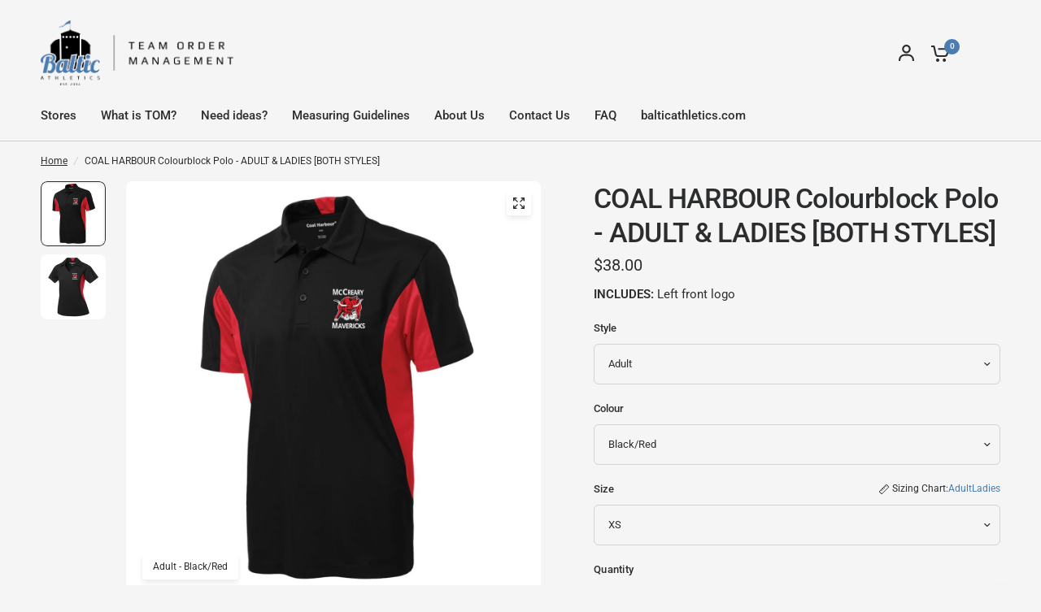

--- FILE ---
content_type: text/html; charset=utf-8
request_url: https://tom.balticathletics.com/products/mc-shirt-coal-harbour-colourblock-polo-adult-ladies
body_size: 62253
content:
<!doctype html><html class="no-js" lang="en" dir="ltr">
<head>
	<meta charset="utf-8">
	<meta http-equiv="X-UA-Compatible" content="IE=edge,chrome=1">
	<meta name="viewport" content="width=device-width, initial-scale=1, maximum-scale=5, viewport-fit=cover">
	<meta name="theme-color" content="#F5F5F5">
	<link rel="canonical" href="https://tom.balticathletics.com/products/mc-shirt-coal-harbour-colourblock-polo-adult-ladies">
	<link rel="preconnect" href="https://cdn.shopify.com" crossorigin>
	<link rel="preload" as="style" href="//tom.balticathletics.com/cdn/shop/t/29/assets/app.css?v=184193732848752533211730910539">
<link rel="preload" as="style" href="//tom.balticathletics.com/cdn/shop/t/29/assets/product-grid.css?v=8767227928908178541730910539">
<link rel="preload" as="style" href="//tom.balticathletics.com/cdn/shop/t/29/assets/product.css?v=71268318328652321371730910539">
<link rel="preload" as="image" href="//tom.balticathletics.com/cdn/shop/products/S4001-black-red-MC.jpg?v=1570513240&width=345" imagesrcset="//tom.balticathletics.com/cdn/shop/products/S4001-black-red-MC.jpg?v=1570513240&width=345 345w,//tom.balticathletics.com/cdn/shop/products/S4001-black-red-MC.jpg?v=1570513240&width=610 610w,//tom.balticathletics.com/cdn/shop/products/S4001-black-red-MC.jpg?v=1570513240&width=1220 1220w" imagesizes="auto">




<link rel="preload" as="script" href="//tom.balticathletics.com/cdn/shop/t/29/assets/animations.min.js?v=147813703405119417831730910539">

<link rel="preload" as="script" href="//tom.balticathletics.com/cdn/shop/t/29/assets/header.js?v=6094887744313169711730910539">
<link rel="preload" as="script" href="//tom.balticathletics.com/cdn/shop/t/29/assets/vendor.min.js?v=3813312436454354751730910539">
<link rel="preload" as="script" href="//tom.balticathletics.com/cdn/shop/t/29/assets/app.js?v=60999381137322155641741814429">

<script>
window.lazySizesConfig = window.lazySizesConfig || {};
window.lazySizesConfig.expand = 250;
window.lazySizesConfig.loadMode = 1;
window.lazySizesConfig.loadHidden = false;
</script>


	<link rel="icon" type="image/png" href="//tom.balticathletics.com/cdn/shop/files/favicon-blue.png?crop=center&height=32&v=1747756253&width=32">

	<title>
	MC - SHIRT - COAL HARBOUR Colourblock Polo - ADULT &amp; LADIES [BOTH STYL &ndash; Baltic Athletics
	</title>

	
	<meta name="description" content="[description] COAL HARBOUR® SNAG RESISTANT COLOUR BLOCK SPORT SHIRT - ADULT S4001 / LADIES L4001 6.3-oz, 100% polyester flat tricot micropique Self-fabric collar Contrast panel at sides and centre back of collar  Moisture wicking Snag resistant Breathable Tagless [notes] INCLUDES: Left front logo">
	
<link rel="preconnect" href="https://fonts.shopifycdn.com" crossorigin>

<meta property="og:site_name" content="Baltic Athletics">
<meta property="og:url" content="https://tom.balticathletics.com/products/mc-shirt-coal-harbour-colourblock-polo-adult-ladies">
<meta property="og:title" content="MC - SHIRT - COAL HARBOUR Colourblock Polo - ADULT &amp; LADIES [BOTH STYL">
<meta property="og:type" content="product">
<meta property="og:description" content="[description] COAL HARBOUR® SNAG RESISTANT COLOUR BLOCK SPORT SHIRT - ADULT S4001 / LADIES L4001 6.3-oz, 100% polyester flat tricot micropique Self-fabric collar Contrast panel at sides and centre back of collar  Moisture wicking Snag resistant Breathable Tagless [notes] INCLUDES: Left front logo"><meta property="og:image" content="http://tom.balticathletics.com/cdn/shop/products/L4001-black-red-MC.jpg?v=1570513232">
  <meta property="og:image:secure_url" content="https://tom.balticathletics.com/cdn/shop/products/L4001-black-red-MC.jpg?v=1570513232">
  <meta property="og:image:width" content="1200">
  <meta property="og:image:height" content="1200"><meta property="og:price:amount" content="38.00">
  <meta property="og:price:currency" content="CAD"><meta name="twitter:card" content="summary_large_image">
<meta name="twitter:title" content="MC - SHIRT - COAL HARBOUR Colourblock Polo - ADULT &amp; LADIES [BOTH STYL">
<meta name="twitter:description" content="[description] COAL HARBOUR® SNAG RESISTANT COLOUR BLOCK SPORT SHIRT - ADULT S4001 / LADIES L4001 6.3-oz, 100% polyester flat tricot micropique Self-fabric collar Contrast panel at sides and centre back of collar  Moisture wicking Snag resistant Breathable Tagless [notes] INCLUDES: Left front logo">


	<link href="//tom.balticathletics.com/cdn/shop/t/29/assets/app.css?v=184193732848752533211730910539" rel="stylesheet" type="text/css" media="all" />
	<link href="//tom.balticathletics.com/cdn/shop/t/29/assets/product-grid.css?v=8767227928908178541730910539" rel="stylesheet" type="text/css" media="all" />

	<style data-shopify>
	@font-face {
  font-family: Roboto;
  font-weight: 400;
  font-style: normal;
  font-display: swap;
  src: url("//tom.balticathletics.com/cdn/fonts/roboto/roboto_n4.2019d890f07b1852f56ce63ba45b2db45d852cba.woff2") format("woff2"),
       url("//tom.balticathletics.com/cdn/fonts/roboto/roboto_n4.238690e0007583582327135619c5f7971652fa9d.woff") format("woff");
}

@font-face {
  font-family: Roboto;
  font-weight: 500;
  font-style: normal;
  font-display: swap;
  src: url("//tom.balticathletics.com/cdn/fonts/roboto/roboto_n5.250d51708d76acbac296b0e21ede8f81de4e37aa.woff2") format("woff2"),
       url("//tom.balticathletics.com/cdn/fonts/roboto/roboto_n5.535e8c56f4cbbdea416167af50ab0ff1360a3949.woff") format("woff");
}

@font-face {
  font-family: Roboto;
  font-weight: 600;
  font-style: normal;
  font-display: swap;
  src: url("//tom.balticathletics.com/cdn/fonts/roboto/roboto_n6.3d305d5382545b48404c304160aadee38c90ef9d.woff2") format("woff2"),
       url("//tom.balticathletics.com/cdn/fonts/roboto/roboto_n6.bb37be020157f87e181e5489d5e9137ad60c47a2.woff") format("woff");
}

@font-face {
  font-family: Roboto;
  font-weight: 400;
  font-style: italic;
  font-display: swap;
  src: url("//tom.balticathletics.com/cdn/fonts/roboto/roboto_i4.57ce898ccda22ee84f49e6b57ae302250655e2d4.woff2") format("woff2"),
       url("//tom.balticathletics.com/cdn/fonts/roboto/roboto_i4.b21f3bd061cbcb83b824ae8c7671a82587b264bf.woff") format("woff");
}

@font-face {
  font-family: Roboto;
  font-weight: 600;
  font-style: italic;
  font-display: swap;
  src: url("//tom.balticathletics.com/cdn/fonts/roboto/roboto_i6.ebd6b6733fb2b030d60cbf61316511a7ffd82fb3.woff2") format("woff2"),
       url("//tom.balticathletics.com/cdn/fonts/roboto/roboto_i6.1363905a6d5249605bc5e0f859663ffe95ac3bed.woff") format("woff");
}


		@font-face {
  font-family: Inter;
  font-weight: 600;
  font-style: normal;
  font-display: swap;
  src: url("//tom.balticathletics.com/cdn/fonts/inter/inter_n6.771af0474a71b3797eb38f3487d6fb79d43b6877.woff2") format("woff2"),
       url("//tom.balticathletics.com/cdn/fonts/inter/inter_n6.88c903d8f9e157d48b73b7777d0642925bcecde7.woff") format("woff");
}

@font-face {
  font-family: Inter;
  font-weight: 400;
  font-style: normal;
  font-display: swap;
  src: url("//tom.balticathletics.com/cdn/fonts/inter/inter_n4.b2a3f24c19b4de56e8871f609e73ca7f6d2e2bb9.woff2") format("woff2"),
       url("//tom.balticathletics.com/cdn/fonts/inter/inter_n4.af8052d517e0c9ffac7b814872cecc27ae1fa132.woff") format("woff");
}

h1,h2,h3,h4,h5,h6,
	.h1,.h2,.h3,.h4,.h5,.h6,
	.logolink.text-logo,
	.heading-font,
	.h1-xlarge,
	.h1-large,
	blockquote p,
	blockquote span,
	.customer-addresses .my-address .address-index {
		font-style: normal;
		font-weight: 600;
		font-family: Inter, sans-serif;
	}
	body,
	.body-font,
	.thb-product-detail .product-title {
		font-style: normal;
		font-weight: 400;
		font-family: Roboto, sans-serif;
	}
	:root {
		--grid-width: 1280px;
		--grid-width-row: 1380px;
		--font-body-scale: 1.0;
		--font-body-line-height-scale: 1.0;
		--font-body-letter-spacing: 0.0em;
		--font-announcement-scale: 1.0;
		--font-body-medium-weight: 500;
    --font-body-bold-weight: 600;
		--font-heading-scale: 1.0;
		--font-heading-line-height-scale: 1.0;
		--font-heading-letter-spacing: -0.02em;
		--font-navigation-scale: 1.0;
		--font-product-price-scale: 1.0;
		--font-product-title-scale: 1.0;
		--font-product-title-line-height-scale: 1.0;
		--button-letter-spacing: 0.0em;

		--block-border-radius: 8px;
		--button-border-radius: 6px;
		--input-border-radius: 6px;

		--bg-body: #F5F5F5;
		--bg-body-rgb: 245,245,245;
		--bg-body-darken: #ededed;
		--payment-terms-background-color: #F5F5F5;
		
		--color-body: #2c2d2e;
		--color-body-rgb: 44,45,46;
		--color-heading: #1a1c1d;
		--color-heading-rgb: 26,28,29;

		--color-accent: #4a7cb2;
		--color-accent-hover: #406a99;
		--color-accent-rgb: 74,124,178;
		--color-border: #DADCE0;
		--color-form-border: #D3D3D3;
		--color-overlay-rgb: 159,163,167;

		--shopify-accelerated-checkout-button-block-size: 50px;
		--shopify-accelerated-checkout-inline-alignment: center;
		--shopify-accelerated-checkout-skeleton-animation-duration: 0.25s;
		--shopify-accelerated-checkout-button-border-radius: 6px;--color-drawer-bg: #ffffff;
			--color-drawer-bg-rgb: 255,255,255;--color-announcement-bar-text: #ffffff;--color-announcement-bar-bg: #2C2D2E;--color-secondary-menu-text: #2c2d2e;--color-secondary-menu-bg: #F5F5F5;--color-header-bg: #F5F5F5;
			--color-header-bg-rgb: 245,245,245;--color-header-text: #2c2d2e;
			--color-header-text-rgb: 44,45,46;--color-header-links: #2c2d2e;--color-header-links-hover: #3F72E5;--color-header-icons: #2c2d2e;--color-header-border: #E2E2E2;--solid-button-background: #2c2d2e;
			--solid-button-background-hover: #1b1b1c;--solid-button-label: #ffffff;--white-button-label: #2c2d2e;--color-price: #2c2d2e;
			--color-price-rgb: 44,45,46;--color-price-discounted: #C62A32;--color-star: #FFAA47;--color-inventory-instock: #279A4B;--color-inventory-lowstock: #e97f32;--block-shadows: 0px 4px 6px rgba(0, 0, 0, 0.08);--section-spacing-mobile: 50px;
		--section-spacing-desktop: 80px;--color-product-card-bg: #ffffff;--color-article-card-bg: #ffffff;--color-badge-text: #ffffff;--color-badge-sold-out: #6d6b6b;--color-badge-sale: #c62a32;--color-badge-preorder: #666666;



--badge-corner-radius: 14px;--color-footer-heading: #FFFFFF;
			--color-footer-heading-rgb: 255,255,255;--color-footer-text: #d9e3ef;
			--color-footer-text-rgb: 217,227,239;--color-footer-link: #d9e3ef;--color-footer-link-hover: #FFFFFF;--color-footer-border: #ffffff;
			--color-footer-border-rgb: 255,255,255;--color-footer-bg: #4a7cb2;}
</style>


	<script>
		window.theme = window.theme || {};
		theme = {
			settings: {
				money_with_currency_format:"${{amount}}",
				cart_drawer:false},
			routes: {
				root_url: '/',
				cart_url: '/cart',
				cart_add_url: '/cart/add',
				search_url: '/search',
				cart_change_url: '/cart/change',
				cart_update_url: '/cart/update',
				predictive_search_url: '/search/suggest',
			},
			variantStrings: {
        addToCart: `Add to cart`,
        soldOut: `Sold out`,
        unavailable: `Unavailable`,
        preOrder: `Pre-order`,
      },
			strings: {
				requiresTerms: `You must agree with the terms and conditions of sales to check out`,
				shippingEstimatorNoResults: `Sorry, we do not ship to your address.`,
				shippingEstimatorOneResult: `There is one shipping rate for your address:`,
				shippingEstimatorMultipleResults: `There are several shipping rates for your address:`,
				shippingEstimatorError: `One or more error occurred while retrieving shipping rates:`
			}
		};
	</script>
	<link href="//tom.balticathletics.com/cdn/shop/t/29/assets/page.css?v=54094409091694118441730910539" rel="stylesheet" type="text/css" media="all" />
	<link href="//tom.balticathletics.com/cdn/shop/t/29/assets/custom.css?v=134268715115813870961758566361" rel="stylesheet" type="text/css" media="all" />
	<link href="//tom.balticathletics.com/cdn/shop/t/29/assets/magnific-popup.css?v=86223478825741227711740760137" rel="stylesheet" type="text/css" media="all" />
	<script>window.performance && window.performance.mark && window.performance.mark('shopify.content_for_header.start');</script><meta id="shopify-digital-wallet" name="shopify-digital-wallet" content="/12514031/digital_wallets/dialog">
<meta name="shopify-checkout-api-token" content="f665e44493025786b349d9fd00001543">
<meta id="in-context-paypal-metadata" data-shop-id="12514031" data-venmo-supported="false" data-environment="production" data-locale="en_US" data-paypal-v4="true" data-currency="CAD">
<link rel="alternate" type="application/json+oembed" href="https://tom.balticathletics.com/products/mc-shirt-coal-harbour-colourblock-polo-adult-ladies.oembed">
<script async="async" src="/checkouts/internal/preloads.js?locale=en-CA"></script>
<link rel="preconnect" href="https://shop.app" crossorigin="anonymous">
<script async="async" src="https://shop.app/checkouts/internal/preloads.js?locale=en-CA&shop_id=12514031" crossorigin="anonymous"></script>
<script id="apple-pay-shop-capabilities" type="application/json">{"shopId":12514031,"countryCode":"CA","currencyCode":"CAD","merchantCapabilities":["supports3DS"],"merchantId":"gid:\/\/shopify\/Shop\/12514031","merchantName":"Baltic Athletics","requiredBillingContactFields":["postalAddress","email","phone"],"requiredShippingContactFields":["postalAddress","email","phone"],"shippingType":"shipping","supportedNetworks":["visa","masterCard","amex","interac","jcb"],"total":{"type":"pending","label":"Baltic Athletics","amount":"1.00"},"shopifyPaymentsEnabled":true,"supportsSubscriptions":true}</script>
<script id="shopify-features" type="application/json">{"accessToken":"f665e44493025786b349d9fd00001543","betas":["rich-media-storefront-analytics"],"domain":"tom.balticathletics.com","predictiveSearch":true,"shopId":12514031,"locale":"en"}</script>
<script>var Shopify = Shopify || {};
Shopify.shop = "baltic-athletics.myshopify.com";
Shopify.locale = "en";
Shopify.currency = {"active":"CAD","rate":"1.0"};
Shopify.country = "CA";
Shopify.theme = {"name":"[OAK] Baltic Athletics - Vision - 24\/11\/06","id":144873980126,"schema_name":"Vision","schema_version":"6.1.0","theme_store_id":2053,"role":"main"};
Shopify.theme.handle = "null";
Shopify.theme.style = {"id":null,"handle":null};
Shopify.cdnHost = "tom.balticathletics.com/cdn";
Shopify.routes = Shopify.routes || {};
Shopify.routes.root = "/";</script>
<script type="module">!function(o){(o.Shopify=o.Shopify||{}).modules=!0}(window);</script>
<script>!function(o){function n(){var o=[];function n(){o.push(Array.prototype.slice.apply(arguments))}return n.q=o,n}var t=o.Shopify=o.Shopify||{};t.loadFeatures=n(),t.autoloadFeatures=n()}(window);</script>
<script>
  window.ShopifyPay = window.ShopifyPay || {};
  window.ShopifyPay.apiHost = "shop.app\/pay";
  window.ShopifyPay.redirectState = null;
</script>
<script id="shop-js-analytics" type="application/json">{"pageType":"product"}</script>
<script defer="defer" async type="module" src="//tom.balticathletics.com/cdn/shopifycloud/shop-js/modules/v2/client.init-shop-cart-sync_IZsNAliE.en.esm.js"></script>
<script defer="defer" async type="module" src="//tom.balticathletics.com/cdn/shopifycloud/shop-js/modules/v2/chunk.common_0OUaOowp.esm.js"></script>
<script type="module">
  await import("//tom.balticathletics.com/cdn/shopifycloud/shop-js/modules/v2/client.init-shop-cart-sync_IZsNAliE.en.esm.js");
await import("//tom.balticathletics.com/cdn/shopifycloud/shop-js/modules/v2/chunk.common_0OUaOowp.esm.js");

  window.Shopify.SignInWithShop?.initShopCartSync?.({"fedCMEnabled":true,"windoidEnabled":true});

</script>
<script>
  window.Shopify = window.Shopify || {};
  if (!window.Shopify.featureAssets) window.Shopify.featureAssets = {};
  window.Shopify.featureAssets['shop-js'] = {"shop-cart-sync":["modules/v2/client.shop-cart-sync_DLOhI_0X.en.esm.js","modules/v2/chunk.common_0OUaOowp.esm.js"],"init-fed-cm":["modules/v2/client.init-fed-cm_C6YtU0w6.en.esm.js","modules/v2/chunk.common_0OUaOowp.esm.js"],"shop-button":["modules/v2/client.shop-button_BCMx7GTG.en.esm.js","modules/v2/chunk.common_0OUaOowp.esm.js"],"shop-cash-offers":["modules/v2/client.shop-cash-offers_BT26qb5j.en.esm.js","modules/v2/chunk.common_0OUaOowp.esm.js","modules/v2/chunk.modal_CGo_dVj3.esm.js"],"init-windoid":["modules/v2/client.init-windoid_B9PkRMql.en.esm.js","modules/v2/chunk.common_0OUaOowp.esm.js"],"init-shop-email-lookup-coordinator":["modules/v2/client.init-shop-email-lookup-coordinator_DZkqjsbU.en.esm.js","modules/v2/chunk.common_0OUaOowp.esm.js"],"shop-toast-manager":["modules/v2/client.shop-toast-manager_Di2EnuM7.en.esm.js","modules/v2/chunk.common_0OUaOowp.esm.js"],"shop-login-button":["modules/v2/client.shop-login-button_BtqW_SIO.en.esm.js","modules/v2/chunk.common_0OUaOowp.esm.js","modules/v2/chunk.modal_CGo_dVj3.esm.js"],"avatar":["modules/v2/client.avatar_BTnouDA3.en.esm.js"],"pay-button":["modules/v2/client.pay-button_CWa-C9R1.en.esm.js","modules/v2/chunk.common_0OUaOowp.esm.js"],"init-shop-cart-sync":["modules/v2/client.init-shop-cart-sync_IZsNAliE.en.esm.js","modules/v2/chunk.common_0OUaOowp.esm.js"],"init-customer-accounts":["modules/v2/client.init-customer-accounts_DenGwJTU.en.esm.js","modules/v2/client.shop-login-button_BtqW_SIO.en.esm.js","modules/v2/chunk.common_0OUaOowp.esm.js","modules/v2/chunk.modal_CGo_dVj3.esm.js"],"init-shop-for-new-customer-accounts":["modules/v2/client.init-shop-for-new-customer-accounts_JdHXxpS9.en.esm.js","modules/v2/client.shop-login-button_BtqW_SIO.en.esm.js","modules/v2/chunk.common_0OUaOowp.esm.js","modules/v2/chunk.modal_CGo_dVj3.esm.js"],"init-customer-accounts-sign-up":["modules/v2/client.init-customer-accounts-sign-up_D6__K_p8.en.esm.js","modules/v2/client.shop-login-button_BtqW_SIO.en.esm.js","modules/v2/chunk.common_0OUaOowp.esm.js","modules/v2/chunk.modal_CGo_dVj3.esm.js"],"checkout-modal":["modules/v2/client.checkout-modal_C_ZQDY6s.en.esm.js","modules/v2/chunk.common_0OUaOowp.esm.js","modules/v2/chunk.modal_CGo_dVj3.esm.js"],"shop-follow-button":["modules/v2/client.shop-follow-button_XetIsj8l.en.esm.js","modules/v2/chunk.common_0OUaOowp.esm.js","modules/v2/chunk.modal_CGo_dVj3.esm.js"],"lead-capture":["modules/v2/client.lead-capture_DvA72MRN.en.esm.js","modules/v2/chunk.common_0OUaOowp.esm.js","modules/v2/chunk.modal_CGo_dVj3.esm.js"],"shop-login":["modules/v2/client.shop-login_ClXNxyh6.en.esm.js","modules/v2/chunk.common_0OUaOowp.esm.js","modules/v2/chunk.modal_CGo_dVj3.esm.js"],"payment-terms":["modules/v2/client.payment-terms_CNlwjfZz.en.esm.js","modules/v2/chunk.common_0OUaOowp.esm.js","modules/v2/chunk.modal_CGo_dVj3.esm.js"]};
</script>
<script id="__st">var __st={"a":12514031,"offset":-21600,"reqid":"f491f440-f650-46fe-9aa5-a8c6c18ab275-1768360340","pageurl":"tom.balticathletics.com\/products\/mc-shirt-coal-harbour-colourblock-polo-adult-ladies","u":"ce9d239aa742","p":"product","rtyp":"product","rid":4169238675591};</script>
<script>window.ShopifyPaypalV4VisibilityTracking = true;</script>
<script id="captcha-bootstrap">!function(){'use strict';const t='contact',e='account',n='new_comment',o=[[t,t],['blogs',n],['comments',n],[t,'customer']],c=[[e,'customer_login'],[e,'guest_login'],[e,'recover_customer_password'],[e,'create_customer']],r=t=>t.map((([t,e])=>`form[action*='/${t}']:not([data-nocaptcha='true']) input[name='form_type'][value='${e}']`)).join(','),a=t=>()=>t?[...document.querySelectorAll(t)].map((t=>t.form)):[];function s(){const t=[...o],e=r(t);return a(e)}const i='password',u='form_key',d=['recaptcha-v3-token','g-recaptcha-response','h-captcha-response',i],f=()=>{try{return window.sessionStorage}catch{return}},m='__shopify_v',_=t=>t.elements[u];function p(t,e,n=!1){try{const o=window.sessionStorage,c=JSON.parse(o.getItem(e)),{data:r}=function(t){const{data:e,action:n}=t;return t[m]||n?{data:e,action:n}:{data:t,action:n}}(c);for(const[e,n]of Object.entries(r))t.elements[e]&&(t.elements[e].value=n);n&&o.removeItem(e)}catch(o){console.error('form repopulation failed',{error:o})}}const l='form_type',E='cptcha';function T(t){t.dataset[E]=!0}const w=window,h=w.document,L='Shopify',v='ce_forms',y='captcha';let A=!1;((t,e)=>{const n=(g='f06e6c50-85a8-45c8-87d0-21a2b65856fe',I='https://cdn.shopify.com/shopifycloud/storefront-forms-hcaptcha/ce_storefront_forms_captcha_hcaptcha.v1.5.2.iife.js',D={infoText:'Protected by hCaptcha',privacyText:'Privacy',termsText:'Terms'},(t,e,n)=>{const o=w[L][v],c=o.bindForm;if(c)return c(t,g,e,D).then(n);var r;o.q.push([[t,g,e,D],n]),r=I,A||(h.body.append(Object.assign(h.createElement('script'),{id:'captcha-provider',async:!0,src:r})),A=!0)});var g,I,D;w[L]=w[L]||{},w[L][v]=w[L][v]||{},w[L][v].q=[],w[L][y]=w[L][y]||{},w[L][y].protect=function(t,e){n(t,void 0,e),T(t)},Object.freeze(w[L][y]),function(t,e,n,w,h,L){const[v,y,A,g]=function(t,e,n){const i=e?o:[],u=t?c:[],d=[...i,...u],f=r(d),m=r(i),_=r(d.filter((([t,e])=>n.includes(e))));return[a(f),a(m),a(_),s()]}(w,h,L),I=t=>{const e=t.target;return e instanceof HTMLFormElement?e:e&&e.form},D=t=>v().includes(t);t.addEventListener('submit',(t=>{const e=I(t);if(!e)return;const n=D(e)&&!e.dataset.hcaptchaBound&&!e.dataset.recaptchaBound,o=_(e),c=g().includes(e)&&(!o||!o.value);(n||c)&&t.preventDefault(),c&&!n&&(function(t){try{if(!f())return;!function(t){const e=f();if(!e)return;const n=_(t);if(!n)return;const o=n.value;o&&e.removeItem(o)}(t);const e=Array.from(Array(32),(()=>Math.random().toString(36)[2])).join('');!function(t,e){_(t)||t.append(Object.assign(document.createElement('input'),{type:'hidden',name:u})),t.elements[u].value=e}(t,e),function(t,e){const n=f();if(!n)return;const o=[...t.querySelectorAll(`input[type='${i}']`)].map((({name:t})=>t)),c=[...d,...o],r={};for(const[a,s]of new FormData(t).entries())c.includes(a)||(r[a]=s);n.setItem(e,JSON.stringify({[m]:1,action:t.action,data:r}))}(t,e)}catch(e){console.error('failed to persist form',e)}}(e),e.submit())}));const S=(t,e)=>{t&&!t.dataset[E]&&(n(t,e.some((e=>e===t))),T(t))};for(const o of['focusin','change'])t.addEventListener(o,(t=>{const e=I(t);D(e)&&S(e,y())}));const B=e.get('form_key'),M=e.get(l),P=B&&M;t.addEventListener('DOMContentLoaded',(()=>{const t=y();if(P)for(const e of t)e.elements[l].value===M&&p(e,B);[...new Set([...A(),...v().filter((t=>'true'===t.dataset.shopifyCaptcha))])].forEach((e=>S(e,t)))}))}(h,new URLSearchParams(w.location.search),n,t,e,['guest_login'])})(!0,!0)}();</script>
<script integrity="sha256-4kQ18oKyAcykRKYeNunJcIwy7WH5gtpwJnB7kiuLZ1E=" data-source-attribution="shopify.loadfeatures" defer="defer" src="//tom.balticathletics.com/cdn/shopifycloud/storefront/assets/storefront/load_feature-a0a9edcb.js" crossorigin="anonymous"></script>
<script crossorigin="anonymous" defer="defer" src="//tom.balticathletics.com/cdn/shopifycloud/storefront/assets/shopify_pay/storefront-65b4c6d7.js?v=20250812"></script>
<script data-source-attribution="shopify.dynamic_checkout.dynamic.init">var Shopify=Shopify||{};Shopify.PaymentButton=Shopify.PaymentButton||{isStorefrontPortableWallets:!0,init:function(){window.Shopify.PaymentButton.init=function(){};var t=document.createElement("script");t.src="https://tom.balticathletics.com/cdn/shopifycloud/portable-wallets/latest/portable-wallets.en.js",t.type="module",document.head.appendChild(t)}};
</script>
<script data-source-attribution="shopify.dynamic_checkout.buyer_consent">
  function portableWalletsHideBuyerConsent(e){var t=document.getElementById("shopify-buyer-consent"),n=document.getElementById("shopify-subscription-policy-button");t&&n&&(t.classList.add("hidden"),t.setAttribute("aria-hidden","true"),n.removeEventListener("click",e))}function portableWalletsShowBuyerConsent(e){var t=document.getElementById("shopify-buyer-consent"),n=document.getElementById("shopify-subscription-policy-button");t&&n&&(t.classList.remove("hidden"),t.removeAttribute("aria-hidden"),n.addEventListener("click",e))}window.Shopify?.PaymentButton&&(window.Shopify.PaymentButton.hideBuyerConsent=portableWalletsHideBuyerConsent,window.Shopify.PaymentButton.showBuyerConsent=portableWalletsShowBuyerConsent);
</script>
<script data-source-attribution="shopify.dynamic_checkout.cart.bootstrap">document.addEventListener("DOMContentLoaded",(function(){function t(){return document.querySelector("shopify-accelerated-checkout-cart, shopify-accelerated-checkout")}if(t())Shopify.PaymentButton.init();else{new MutationObserver((function(e,n){t()&&(Shopify.PaymentButton.init(),n.disconnect())})).observe(document.body,{childList:!0,subtree:!0})}}));
</script>
<link id="shopify-accelerated-checkout-styles" rel="stylesheet" media="screen" href="https://tom.balticathletics.com/cdn/shopifycloud/portable-wallets/latest/accelerated-checkout-backwards-compat.css" crossorigin="anonymous">
<style id="shopify-accelerated-checkout-cart">
        #shopify-buyer-consent {
  margin-top: 1em;
  display: inline-block;
  width: 100%;
}

#shopify-buyer-consent.hidden {
  display: none;
}

#shopify-subscription-policy-button {
  background: none;
  border: none;
  padding: 0;
  text-decoration: underline;
  font-size: inherit;
  cursor: pointer;
}

#shopify-subscription-policy-button::before {
  box-shadow: none;
}

      </style>

<script>window.performance && window.performance.mark && window.performance.mark('shopify.content_for_header.end');</script> <!-- Header hook for plugins -->

	<script>document.documentElement.className = document.documentElement.className.replace('no-js', 'js');</script>
	
<!-- BEGIN app block: shopify://apps/avis-product-options/blocks/avisplus-product-options/e076618e-4c9c-447f-ad6d-4f1577799c29 -->


<script>
    window.OpusNoShadowRoot=true;
    window.apo_js_loaded={options:!1,style_collection:!1,style_product:!1,minicart:!1};
    window.ap_front_settings = {
      root_api:"https://apo-api.avisplus.io/",
      check_on: {add_to_cart: false, check_out: false},
      page_type: "product",
      shop_id: "12514031",
      money_format: "${{amount}}",
      money_with_currency_format: "${{amount}} CAD",
      icon_tooltip: "https://cdn.shopify.com/extensions/019bba5f-a9e5-7a1c-acd9-da1ddf28cea8/avis-options-v1.7.134.5.11/assets/tooltip.svg",
      currency_code: '',
      url_jquery: "https://cdn.shopify.com/extensions/019bba5f-a9e5-7a1c-acd9-da1ddf28cea8/avis-options-v1.7.134.5.11/assets/jquery-3.6.0.min.js",
      theme_name: "",
      customer: null ,
      customer_order_count: ``,
      curCountryCode: `CA`,
      url_css_date: "https://cdn.shopify.com/extensions/019bba5f-a9e5-7a1c-acd9-da1ddf28cea8/avis-options-v1.7.134.5.11/assets/apo-date.min.css",
      url_css_main_v1: "https://cdn.shopify.com/extensions/019bba5f-a9e5-7a1c-acd9-da1ddf28cea8/avis-options-v1.7.134.5.11/assets/apo-product-options_v1.min.css",
      url_css_main_v2: "https://cdn.shopify.com/extensions/019bba5f-a9e5-7a1c-acd9-da1ddf28cea8/avis-options-v1.7.134.5.11/assets/apo-product-options_v2.min.css",
      joinAddCharge: "|",
      cart_collections: [],
      inventories: {},
      product_info: {
        product: {"id":4169238675591,"title":"MC - SHIRT - COAL HARBOUR Colourblock Polo - ADULT \u0026 LADIES [BOTH STYLES]","handle":"mc-shirt-coal-harbour-colourblock-polo-adult-ladies","description":"\u003cp\u003e\u003cstrong\u003e\u003c\/strong\u003e[description]\u003c\/p\u003e\n\u003cp\u003e\u003cstrong\u003eCOAL HARBOUR® SNAG RESISTANT COLOUR BLOCK SPORT SHIRT - ADULT S4001 \/ LADIES L4001\u003c\/strong\u003e\u003c\/p\u003e\n\u003cul\u003e\n\u003cli\u003e6.3-oz, 100% polyester flat tricot micropique\u003c\/li\u003e\n\u003cli\u003eSelf-fabric collar\u003c\/li\u003e\n\u003cli\u003eContrast panel at sides and centre back of collar \u003c\/li\u003e\n\u003cli\u003eMoisture wicking\u003c\/li\u003e\n\u003cli\u003eSnag resistant\u003c\/li\u003e\n\u003cli\u003eBreathable\u003c\/li\u003e\n\u003cli\u003eTagless\u003c\/li\u003e\n\u003c\/ul\u003e\n\u003cp\u003e[notes]\u003c\/p\u003e\n\u003cp\u003e\u003cstrong\u003eINCLUDES:\u003c\/strong\u003e Left front logo\u003c\/p\u003e","published_at":"2019-10-08T00:39:20-05:00","created_at":"2019-10-08T00:39:20-05:00","vendor":"SanMar","type":"Shirts","tags":[],"price":3800,"price_min":3800,"price_max":5000,"available":true,"price_varies":true,"compare_at_price":null,"compare_at_price_min":0,"compare_at_price_max":0,"compare_at_price_varies":false,"variants":[{"id":30301074325639,"title":"Adult \/ Black\/Red \/ XS","option1":"Adult","option2":"Black\/Red","option3":"XS","sku":"S4001","requires_shipping":true,"taxable":true,"featured_image":{"id":12836297179271,"product_id":4169238675591,"position":2,"created_at":"2019-10-08T00:40:19-05:00","updated_at":"2019-10-08T00:40:40-05:00","alt":"Adult - Black\/Red","width":1200,"height":1200,"src":"\/\/tom.balticathletics.com\/cdn\/shop\/products\/S4001-black-red-MC.jpg?v=1570513240","variant_ids":[30301074325639,30301074358407,30301074391175,30301074423943,30301074456711,30301074489479,30301074522247,30301074555015]},"available":true,"name":"MC - SHIRT - COAL HARBOUR Colourblock Polo - ADULT \u0026 LADIES [BOTH STYLES] - Adult \/ Black\/Red \/ XS","public_title":"Adult \/ Black\/Red \/ XS","options":["Adult","Black\/Red","XS"],"price":3800,"weight":0,"compare_at_price":null,"inventory_quantity":0,"inventory_management":"shopify","inventory_policy":"continue","barcode":"","featured_media":{"alt":"Adult - Black\/Red","id":3170097234055,"position":2,"preview_image":{"aspect_ratio":1.0,"height":1200,"width":1200,"src":"\/\/tom.balticathletics.com\/cdn\/shop\/products\/S4001-black-red-MC.jpg?v=1570513240"}},"requires_selling_plan":false,"selling_plan_allocations":[]},{"id":30301074358407,"title":"Adult \/ Black\/Red \/ Small","option1":"Adult","option2":"Black\/Red","option3":"Small","sku":"S4001","requires_shipping":true,"taxable":true,"featured_image":{"id":12836297179271,"product_id":4169238675591,"position":2,"created_at":"2019-10-08T00:40:19-05:00","updated_at":"2019-10-08T00:40:40-05:00","alt":"Adult - Black\/Red","width":1200,"height":1200,"src":"\/\/tom.balticathletics.com\/cdn\/shop\/products\/S4001-black-red-MC.jpg?v=1570513240","variant_ids":[30301074325639,30301074358407,30301074391175,30301074423943,30301074456711,30301074489479,30301074522247,30301074555015]},"available":true,"name":"MC - SHIRT - COAL HARBOUR Colourblock Polo - ADULT \u0026 LADIES [BOTH STYLES] - Adult \/ Black\/Red \/ Small","public_title":"Adult \/ Black\/Red \/ Small","options":["Adult","Black\/Red","Small"],"price":3800,"weight":0,"compare_at_price":null,"inventory_quantity":0,"inventory_management":"shopify","inventory_policy":"continue","barcode":"","featured_media":{"alt":"Adult - Black\/Red","id":3170097234055,"position":2,"preview_image":{"aspect_ratio":1.0,"height":1200,"width":1200,"src":"\/\/tom.balticathletics.com\/cdn\/shop\/products\/S4001-black-red-MC.jpg?v=1570513240"}},"requires_selling_plan":false,"selling_plan_allocations":[]},{"id":30301074391175,"title":"Adult \/ Black\/Red \/ Medium","option1":"Adult","option2":"Black\/Red","option3":"Medium","sku":"S4001","requires_shipping":true,"taxable":true,"featured_image":{"id":12836297179271,"product_id":4169238675591,"position":2,"created_at":"2019-10-08T00:40:19-05:00","updated_at":"2019-10-08T00:40:40-05:00","alt":"Adult - Black\/Red","width":1200,"height":1200,"src":"\/\/tom.balticathletics.com\/cdn\/shop\/products\/S4001-black-red-MC.jpg?v=1570513240","variant_ids":[30301074325639,30301074358407,30301074391175,30301074423943,30301074456711,30301074489479,30301074522247,30301074555015]},"available":true,"name":"MC - SHIRT - COAL HARBOUR Colourblock Polo - ADULT \u0026 LADIES [BOTH STYLES] - Adult \/ Black\/Red \/ Medium","public_title":"Adult \/ Black\/Red \/ Medium","options":["Adult","Black\/Red","Medium"],"price":3800,"weight":0,"compare_at_price":null,"inventory_quantity":0,"inventory_management":"shopify","inventory_policy":"continue","barcode":"","featured_media":{"alt":"Adult - Black\/Red","id":3170097234055,"position":2,"preview_image":{"aspect_ratio":1.0,"height":1200,"width":1200,"src":"\/\/tom.balticathletics.com\/cdn\/shop\/products\/S4001-black-red-MC.jpg?v=1570513240"}},"requires_selling_plan":false,"selling_plan_allocations":[]},{"id":30301074423943,"title":"Adult \/ Black\/Red \/ Large","option1":"Adult","option2":"Black\/Red","option3":"Large","sku":"S4001","requires_shipping":true,"taxable":true,"featured_image":{"id":12836297179271,"product_id":4169238675591,"position":2,"created_at":"2019-10-08T00:40:19-05:00","updated_at":"2019-10-08T00:40:40-05:00","alt":"Adult - Black\/Red","width":1200,"height":1200,"src":"\/\/tom.balticathletics.com\/cdn\/shop\/products\/S4001-black-red-MC.jpg?v=1570513240","variant_ids":[30301074325639,30301074358407,30301074391175,30301074423943,30301074456711,30301074489479,30301074522247,30301074555015]},"available":true,"name":"MC - SHIRT - COAL HARBOUR Colourblock Polo - ADULT \u0026 LADIES [BOTH STYLES] - Adult \/ Black\/Red \/ Large","public_title":"Adult \/ Black\/Red \/ Large","options":["Adult","Black\/Red","Large"],"price":3800,"weight":0,"compare_at_price":null,"inventory_quantity":0,"inventory_management":"shopify","inventory_policy":"continue","barcode":"","featured_media":{"alt":"Adult - Black\/Red","id":3170097234055,"position":2,"preview_image":{"aspect_ratio":1.0,"height":1200,"width":1200,"src":"\/\/tom.balticathletics.com\/cdn\/shop\/products\/S4001-black-red-MC.jpg?v=1570513240"}},"requires_selling_plan":false,"selling_plan_allocations":[]},{"id":30301074456711,"title":"Adult \/ Black\/Red \/ XL","option1":"Adult","option2":"Black\/Red","option3":"XL","sku":"S4001","requires_shipping":true,"taxable":true,"featured_image":{"id":12836297179271,"product_id":4169238675591,"position":2,"created_at":"2019-10-08T00:40:19-05:00","updated_at":"2019-10-08T00:40:40-05:00","alt":"Adult - Black\/Red","width":1200,"height":1200,"src":"\/\/tom.balticathletics.com\/cdn\/shop\/products\/S4001-black-red-MC.jpg?v=1570513240","variant_ids":[30301074325639,30301074358407,30301074391175,30301074423943,30301074456711,30301074489479,30301074522247,30301074555015]},"available":true,"name":"MC - SHIRT - COAL HARBOUR Colourblock Polo - ADULT \u0026 LADIES [BOTH STYLES] - Adult \/ Black\/Red \/ XL","public_title":"Adult \/ Black\/Red \/ XL","options":["Adult","Black\/Red","XL"],"price":3800,"weight":0,"compare_at_price":null,"inventory_quantity":-1,"inventory_management":"shopify","inventory_policy":"continue","barcode":"","featured_media":{"alt":"Adult - Black\/Red","id":3170097234055,"position":2,"preview_image":{"aspect_ratio":1.0,"height":1200,"width":1200,"src":"\/\/tom.balticathletics.com\/cdn\/shop\/products\/S4001-black-red-MC.jpg?v=1570513240"}},"requires_selling_plan":false,"selling_plan_allocations":[]},{"id":30301074489479,"title":"Adult \/ Black\/Red \/ 2XL","option1":"Adult","option2":"Black\/Red","option3":"2XL","sku":"S4001","requires_shipping":true,"taxable":true,"featured_image":{"id":12836297179271,"product_id":4169238675591,"position":2,"created_at":"2019-10-08T00:40:19-05:00","updated_at":"2019-10-08T00:40:40-05:00","alt":"Adult - Black\/Red","width":1200,"height":1200,"src":"\/\/tom.balticathletics.com\/cdn\/shop\/products\/S4001-black-red-MC.jpg?v=1570513240","variant_ids":[30301074325639,30301074358407,30301074391175,30301074423943,30301074456711,30301074489479,30301074522247,30301074555015]},"available":true,"name":"MC - SHIRT - COAL HARBOUR Colourblock Polo - ADULT \u0026 LADIES [BOTH STYLES] - Adult \/ Black\/Red \/ 2XL","public_title":"Adult \/ Black\/Red \/ 2XL","options":["Adult","Black\/Red","2XL"],"price":4200,"weight":0,"compare_at_price":null,"inventory_quantity":0,"inventory_management":"shopify","inventory_policy":"continue","barcode":"","featured_media":{"alt":"Adult - Black\/Red","id":3170097234055,"position":2,"preview_image":{"aspect_ratio":1.0,"height":1200,"width":1200,"src":"\/\/tom.balticathletics.com\/cdn\/shop\/products\/S4001-black-red-MC.jpg?v=1570513240"}},"requires_selling_plan":false,"selling_plan_allocations":[]},{"id":30301074522247,"title":"Adult \/ Black\/Red \/ 3XL","option1":"Adult","option2":"Black\/Red","option3":"3XL","sku":"S4001","requires_shipping":true,"taxable":true,"featured_image":{"id":12836297179271,"product_id":4169238675591,"position":2,"created_at":"2019-10-08T00:40:19-05:00","updated_at":"2019-10-08T00:40:40-05:00","alt":"Adult - Black\/Red","width":1200,"height":1200,"src":"\/\/tom.balticathletics.com\/cdn\/shop\/products\/S4001-black-red-MC.jpg?v=1570513240","variant_ids":[30301074325639,30301074358407,30301074391175,30301074423943,30301074456711,30301074489479,30301074522247,30301074555015]},"available":true,"name":"MC - SHIRT - COAL HARBOUR Colourblock Polo - ADULT \u0026 LADIES [BOTH STYLES] - Adult \/ Black\/Red \/ 3XL","public_title":"Adult \/ Black\/Red \/ 3XL","options":["Adult","Black\/Red","3XL"],"price":4600,"weight":0,"compare_at_price":null,"inventory_quantity":0,"inventory_management":"shopify","inventory_policy":"continue","barcode":"","featured_media":{"alt":"Adult - Black\/Red","id":3170097234055,"position":2,"preview_image":{"aspect_ratio":1.0,"height":1200,"width":1200,"src":"\/\/tom.balticathletics.com\/cdn\/shop\/products\/S4001-black-red-MC.jpg?v=1570513240"}},"requires_selling_plan":false,"selling_plan_allocations":[]},{"id":30301074555015,"title":"Adult \/ Black\/Red \/ 4XL","option1":"Adult","option2":"Black\/Red","option3":"4XL","sku":"S4001","requires_shipping":true,"taxable":true,"featured_image":{"id":12836297179271,"product_id":4169238675591,"position":2,"created_at":"2019-10-08T00:40:19-05:00","updated_at":"2019-10-08T00:40:40-05:00","alt":"Adult - Black\/Red","width":1200,"height":1200,"src":"\/\/tom.balticathletics.com\/cdn\/shop\/products\/S4001-black-red-MC.jpg?v=1570513240","variant_ids":[30301074325639,30301074358407,30301074391175,30301074423943,30301074456711,30301074489479,30301074522247,30301074555015]},"available":true,"name":"MC - SHIRT - COAL HARBOUR Colourblock Polo - ADULT \u0026 LADIES [BOTH STYLES] - Adult \/ Black\/Red \/ 4XL","public_title":"Adult \/ Black\/Red \/ 4XL","options":["Adult","Black\/Red","4XL"],"price":5000,"weight":0,"compare_at_price":null,"inventory_quantity":0,"inventory_management":"shopify","inventory_policy":"continue","barcode":"","featured_media":{"alt":"Adult - Black\/Red","id":3170097234055,"position":2,"preview_image":{"aspect_ratio":1.0,"height":1200,"width":1200,"src":"\/\/tom.balticathletics.com\/cdn\/shop\/products\/S4001-black-red-MC.jpg?v=1570513240"}},"requires_selling_plan":false,"selling_plan_allocations":[]},{"id":30301074587783,"title":"Ladies \/ Black\/Red \/ XS","option1":"Ladies","option2":"Black\/Red","option3":"XS","sku":"L4001","requires_shipping":true,"taxable":true,"featured_image":{"id":12836297146503,"product_id":4169238675591,"position":1,"created_at":"2019-10-08T00:40:19-05:00","updated_at":"2019-10-08T00:40:32-05:00","alt":"Ladies - Black\/Red","width":1200,"height":1200,"src":"\/\/tom.balticathletics.com\/cdn\/shop\/products\/L4001-black-red-MC.jpg?v=1570513232","variant_ids":[30301074587783,30301074620551,30301074653319,30301074686087,30301074718855,30301074751623,30301074784391,30301074817159]},"available":true,"name":"MC - SHIRT - COAL HARBOUR Colourblock Polo - ADULT \u0026 LADIES [BOTH STYLES] - Ladies \/ Black\/Red \/ XS","public_title":"Ladies \/ Black\/Red \/ XS","options":["Ladies","Black\/Red","XS"],"price":3800,"weight":0,"compare_at_price":null,"inventory_quantity":0,"inventory_management":"shopify","inventory_policy":"continue","barcode":"","featured_media":{"alt":"Ladies - Black\/Red","id":3170097201287,"position":1,"preview_image":{"aspect_ratio":1.0,"height":1200,"width":1200,"src":"\/\/tom.balticathletics.com\/cdn\/shop\/products\/L4001-black-red-MC.jpg?v=1570513232"}},"requires_selling_plan":false,"selling_plan_allocations":[]},{"id":30301074620551,"title":"Ladies \/ Black\/Red \/ Small","option1":"Ladies","option2":"Black\/Red","option3":"Small","sku":"L4001","requires_shipping":true,"taxable":true,"featured_image":{"id":12836297146503,"product_id":4169238675591,"position":1,"created_at":"2019-10-08T00:40:19-05:00","updated_at":"2019-10-08T00:40:32-05:00","alt":"Ladies - Black\/Red","width":1200,"height":1200,"src":"\/\/tom.balticathletics.com\/cdn\/shop\/products\/L4001-black-red-MC.jpg?v=1570513232","variant_ids":[30301074587783,30301074620551,30301074653319,30301074686087,30301074718855,30301074751623,30301074784391,30301074817159]},"available":true,"name":"MC - SHIRT - COAL HARBOUR Colourblock Polo - ADULT \u0026 LADIES [BOTH STYLES] - Ladies \/ Black\/Red \/ Small","public_title":"Ladies \/ Black\/Red \/ Small","options":["Ladies","Black\/Red","Small"],"price":3800,"weight":0,"compare_at_price":null,"inventory_quantity":0,"inventory_management":"shopify","inventory_policy":"continue","barcode":"","featured_media":{"alt":"Ladies - Black\/Red","id":3170097201287,"position":1,"preview_image":{"aspect_ratio":1.0,"height":1200,"width":1200,"src":"\/\/tom.balticathletics.com\/cdn\/shop\/products\/L4001-black-red-MC.jpg?v=1570513232"}},"requires_selling_plan":false,"selling_plan_allocations":[]},{"id":30301074653319,"title":"Ladies \/ Black\/Red \/ Medium","option1":"Ladies","option2":"Black\/Red","option3":"Medium","sku":"L4001","requires_shipping":true,"taxable":true,"featured_image":{"id":12836297146503,"product_id":4169238675591,"position":1,"created_at":"2019-10-08T00:40:19-05:00","updated_at":"2019-10-08T00:40:32-05:00","alt":"Ladies - Black\/Red","width":1200,"height":1200,"src":"\/\/tom.balticathletics.com\/cdn\/shop\/products\/L4001-black-red-MC.jpg?v=1570513232","variant_ids":[30301074587783,30301074620551,30301074653319,30301074686087,30301074718855,30301074751623,30301074784391,30301074817159]},"available":true,"name":"MC - SHIRT - COAL HARBOUR Colourblock Polo - ADULT \u0026 LADIES [BOTH STYLES] - Ladies \/ Black\/Red \/ Medium","public_title":"Ladies \/ Black\/Red \/ Medium","options":["Ladies","Black\/Red","Medium"],"price":3800,"weight":0,"compare_at_price":null,"inventory_quantity":0,"inventory_management":"shopify","inventory_policy":"continue","barcode":"","featured_media":{"alt":"Ladies - Black\/Red","id":3170097201287,"position":1,"preview_image":{"aspect_ratio":1.0,"height":1200,"width":1200,"src":"\/\/tom.balticathletics.com\/cdn\/shop\/products\/L4001-black-red-MC.jpg?v=1570513232"}},"requires_selling_plan":false,"selling_plan_allocations":[]},{"id":30301074686087,"title":"Ladies \/ Black\/Red \/ Large","option1":"Ladies","option2":"Black\/Red","option3":"Large","sku":"L4001","requires_shipping":true,"taxable":true,"featured_image":{"id":12836297146503,"product_id":4169238675591,"position":1,"created_at":"2019-10-08T00:40:19-05:00","updated_at":"2019-10-08T00:40:32-05:00","alt":"Ladies - Black\/Red","width":1200,"height":1200,"src":"\/\/tom.balticathletics.com\/cdn\/shop\/products\/L4001-black-red-MC.jpg?v=1570513232","variant_ids":[30301074587783,30301074620551,30301074653319,30301074686087,30301074718855,30301074751623,30301074784391,30301074817159]},"available":true,"name":"MC - SHIRT - COAL HARBOUR Colourblock Polo - ADULT \u0026 LADIES [BOTH STYLES] - Ladies \/ Black\/Red \/ Large","public_title":"Ladies \/ Black\/Red \/ Large","options":["Ladies","Black\/Red","Large"],"price":3800,"weight":0,"compare_at_price":null,"inventory_quantity":0,"inventory_management":"shopify","inventory_policy":"continue","barcode":"","featured_media":{"alt":"Ladies - Black\/Red","id":3170097201287,"position":1,"preview_image":{"aspect_ratio":1.0,"height":1200,"width":1200,"src":"\/\/tom.balticathletics.com\/cdn\/shop\/products\/L4001-black-red-MC.jpg?v=1570513232"}},"requires_selling_plan":false,"selling_plan_allocations":[]},{"id":30301074718855,"title":"Ladies \/ Black\/Red \/ XL","option1":"Ladies","option2":"Black\/Red","option3":"XL","sku":"L4001","requires_shipping":true,"taxable":true,"featured_image":{"id":12836297146503,"product_id":4169238675591,"position":1,"created_at":"2019-10-08T00:40:19-05:00","updated_at":"2019-10-08T00:40:32-05:00","alt":"Ladies - Black\/Red","width":1200,"height":1200,"src":"\/\/tom.balticathletics.com\/cdn\/shop\/products\/L4001-black-red-MC.jpg?v=1570513232","variant_ids":[30301074587783,30301074620551,30301074653319,30301074686087,30301074718855,30301074751623,30301074784391,30301074817159]},"available":true,"name":"MC - SHIRT - COAL HARBOUR Colourblock Polo - ADULT \u0026 LADIES [BOTH STYLES] - Ladies \/ Black\/Red \/ XL","public_title":"Ladies \/ Black\/Red \/ XL","options":["Ladies","Black\/Red","XL"],"price":3800,"weight":0,"compare_at_price":null,"inventory_quantity":0,"inventory_management":"shopify","inventory_policy":"continue","barcode":"","featured_media":{"alt":"Ladies - Black\/Red","id":3170097201287,"position":1,"preview_image":{"aspect_ratio":1.0,"height":1200,"width":1200,"src":"\/\/tom.balticathletics.com\/cdn\/shop\/products\/L4001-black-red-MC.jpg?v=1570513232"}},"requires_selling_plan":false,"selling_plan_allocations":[]},{"id":30301074751623,"title":"Ladies \/ Black\/Red \/ 2XL","option1":"Ladies","option2":"Black\/Red","option3":"2XL","sku":"L4001","requires_shipping":true,"taxable":true,"featured_image":{"id":12836297146503,"product_id":4169238675591,"position":1,"created_at":"2019-10-08T00:40:19-05:00","updated_at":"2019-10-08T00:40:32-05:00","alt":"Ladies - Black\/Red","width":1200,"height":1200,"src":"\/\/tom.balticathletics.com\/cdn\/shop\/products\/L4001-black-red-MC.jpg?v=1570513232","variant_ids":[30301074587783,30301074620551,30301074653319,30301074686087,30301074718855,30301074751623,30301074784391,30301074817159]},"available":true,"name":"MC - SHIRT - COAL HARBOUR Colourblock Polo - ADULT \u0026 LADIES [BOTH STYLES] - Ladies \/ Black\/Red \/ 2XL","public_title":"Ladies \/ Black\/Red \/ 2XL","options":["Ladies","Black\/Red","2XL"],"price":4200,"weight":0,"compare_at_price":null,"inventory_quantity":0,"inventory_management":"shopify","inventory_policy":"continue","barcode":"","featured_media":{"alt":"Ladies - Black\/Red","id":3170097201287,"position":1,"preview_image":{"aspect_ratio":1.0,"height":1200,"width":1200,"src":"\/\/tom.balticathletics.com\/cdn\/shop\/products\/L4001-black-red-MC.jpg?v=1570513232"}},"requires_selling_plan":false,"selling_plan_allocations":[]},{"id":30301074784391,"title":"Ladies \/ Black\/Red \/ 3XL","option1":"Ladies","option2":"Black\/Red","option3":"3XL","sku":"L4001","requires_shipping":true,"taxable":true,"featured_image":{"id":12836297146503,"product_id":4169238675591,"position":1,"created_at":"2019-10-08T00:40:19-05:00","updated_at":"2019-10-08T00:40:32-05:00","alt":"Ladies - Black\/Red","width":1200,"height":1200,"src":"\/\/tom.balticathletics.com\/cdn\/shop\/products\/L4001-black-red-MC.jpg?v=1570513232","variant_ids":[30301074587783,30301074620551,30301074653319,30301074686087,30301074718855,30301074751623,30301074784391,30301074817159]},"available":true,"name":"MC - SHIRT - COAL HARBOUR Colourblock Polo - ADULT \u0026 LADIES [BOTH STYLES] - Ladies \/ Black\/Red \/ 3XL","public_title":"Ladies \/ Black\/Red \/ 3XL","options":["Ladies","Black\/Red","3XL"],"price":4600,"weight":0,"compare_at_price":null,"inventory_quantity":0,"inventory_management":"shopify","inventory_policy":"continue","barcode":"","featured_media":{"alt":"Ladies - Black\/Red","id":3170097201287,"position":1,"preview_image":{"aspect_ratio":1.0,"height":1200,"width":1200,"src":"\/\/tom.balticathletics.com\/cdn\/shop\/products\/L4001-black-red-MC.jpg?v=1570513232"}},"requires_selling_plan":false,"selling_plan_allocations":[]},{"id":30301074817159,"title":"Ladies \/ Black\/Red \/ 4XL","option1":"Ladies","option2":"Black\/Red","option3":"4XL","sku":"L4001","requires_shipping":true,"taxable":true,"featured_image":{"id":12836297146503,"product_id":4169238675591,"position":1,"created_at":"2019-10-08T00:40:19-05:00","updated_at":"2019-10-08T00:40:32-05:00","alt":"Ladies - Black\/Red","width":1200,"height":1200,"src":"\/\/tom.balticathletics.com\/cdn\/shop\/products\/L4001-black-red-MC.jpg?v=1570513232","variant_ids":[30301074587783,30301074620551,30301074653319,30301074686087,30301074718855,30301074751623,30301074784391,30301074817159]},"available":true,"name":"MC - SHIRT - COAL HARBOUR Colourblock Polo - ADULT \u0026 LADIES [BOTH STYLES] - Ladies \/ Black\/Red \/ 4XL","public_title":"Ladies \/ Black\/Red \/ 4XL","options":["Ladies","Black\/Red","4XL"],"price":5000,"weight":0,"compare_at_price":null,"inventory_quantity":0,"inventory_management":"shopify","inventory_policy":"continue","barcode":"","featured_media":{"alt":"Ladies - Black\/Red","id":3170097201287,"position":1,"preview_image":{"aspect_ratio":1.0,"height":1200,"width":1200,"src":"\/\/tom.balticathletics.com\/cdn\/shop\/products\/L4001-black-red-MC.jpg?v=1570513232"}},"requires_selling_plan":false,"selling_plan_allocations":[]}],"images":["\/\/tom.balticathletics.com\/cdn\/shop\/products\/L4001-black-red-MC.jpg?v=1570513232","\/\/tom.balticathletics.com\/cdn\/shop\/products\/S4001-black-red-MC.jpg?v=1570513240","\/\/tom.balticathletics.com\/cdn\/shop\/products\/S4001_sizing-chart_53b4ac7f-3fcc-4ca8-9634-616a4a7a2b8f.png?v=1570513225","\/\/tom.balticathletics.com\/cdn\/shop\/products\/L4001_sizing-chart_d660fd04-b4ca-4717-8315-47ccb9a9c0eb.png?v=1570513225","\/\/tom.balticathletics.com\/cdn\/shop\/products\/S4001_product_specs_6138ad43-3d1c-4d47-b259-65f037fb9e4d.png?v=1570513225","\/\/tom.balticathletics.com\/cdn\/shop\/products\/L4001_product_specs_5bab9d4d-3237-4922-844b-8a24dfc27fed.png?v=1570513225"],"featured_image":"\/\/tom.balticathletics.com\/cdn\/shop\/products\/L4001-black-red-MC.jpg?v=1570513232","options":["Style","Colour","Size"],"media":[{"alt":"Ladies - Black\/Red","id":3170097201287,"position":1,"preview_image":{"aspect_ratio":1.0,"height":1200,"width":1200,"src":"\/\/tom.balticathletics.com\/cdn\/shop\/products\/L4001-black-red-MC.jpg?v=1570513232"},"aspect_ratio":1.0,"height":1200,"media_type":"image","src":"\/\/tom.balticathletics.com\/cdn\/shop\/products\/L4001-black-red-MC.jpg?v=1570513232","width":1200},{"alt":"Adult - Black\/Red","id":3170097234055,"position":2,"preview_image":{"aspect_ratio":1.0,"height":1200,"width":1200,"src":"\/\/tom.balticathletics.com\/cdn\/shop\/products\/S4001-black-red-MC.jpg?v=1570513240"},"aspect_ratio":1.0,"height":1200,"media_type":"image","src":"\/\/tom.balticathletics.com\/cdn\/shop\/products\/S4001-black-red-MC.jpg?v=1570513240","width":1200},{"alt":"Adult - Sizing Chart","id":3170095890567,"position":3,"preview_image":{"aspect_ratio":2.512,"height":1094,"width":2748,"src":"\/\/tom.balticathletics.com\/cdn\/shop\/products\/S4001_sizing-chart_53b4ac7f-3fcc-4ca8-9634-616a4a7a2b8f.png?v=1570513225"},"aspect_ratio":2.512,"height":1094,"media_type":"image","src":"\/\/tom.balticathletics.com\/cdn\/shop\/products\/S4001_sizing-chart_53b4ac7f-3fcc-4ca8-9634-616a4a7a2b8f.png?v=1570513225","width":2748},{"alt":"Ladies - Sizing Chart","id":3170095923335,"position":4,"preview_image":{"aspect_ratio":2.314,"height":1192,"width":2758,"src":"\/\/tom.balticathletics.com\/cdn\/shop\/products\/L4001_sizing-chart_d660fd04-b4ca-4717-8315-47ccb9a9c0eb.png?v=1570513225"},"aspect_ratio":2.314,"height":1192,"media_type":"image","src":"\/\/tom.balticathletics.com\/cdn\/shop\/products\/L4001_sizing-chart_d660fd04-b4ca-4717-8315-47ccb9a9c0eb.png?v=1570513225","width":2758},{"alt":"Adult - Product Specs","id":3170095956103,"position":5,"preview_image":{"aspect_ratio":1.355,"height":1194,"width":1618,"src":"\/\/tom.balticathletics.com\/cdn\/shop\/products\/S4001_product_specs_6138ad43-3d1c-4d47-b259-65f037fb9e4d.png?v=1570513225"},"aspect_ratio":1.355,"height":1194,"media_type":"image","src":"\/\/tom.balticathletics.com\/cdn\/shop\/products\/S4001_product_specs_6138ad43-3d1c-4d47-b259-65f037fb9e4d.png?v=1570513225","width":1618},{"alt":"Ladies - Product Specs","id":3170095988871,"position":6,"preview_image":{"aspect_ratio":1.343,"height":1200,"width":1612,"src":"\/\/tom.balticathletics.com\/cdn\/shop\/products\/L4001_product_specs_5bab9d4d-3237-4922-844b-8a24dfc27fed.png?v=1570513225"},"aspect_ratio":1.343,"height":1200,"media_type":"image","src":"\/\/tom.balticathletics.com\/cdn\/shop\/products\/L4001_product_specs_5bab9d4d-3237-4922-844b-8a24dfc27fed.png?v=1570513225","width":1612}],"requires_selling_plan":false,"selling_plan_groups":[],"content":"\u003cp\u003e\u003cstrong\u003e\u003c\/strong\u003e[description]\u003c\/p\u003e\n\u003cp\u003e\u003cstrong\u003eCOAL HARBOUR® SNAG RESISTANT COLOUR BLOCK SPORT SHIRT - ADULT S4001 \/ LADIES L4001\u003c\/strong\u003e\u003c\/p\u003e\n\u003cul\u003e\n\u003cli\u003e6.3-oz, 100% polyester flat tricot micropique\u003c\/li\u003e\n\u003cli\u003eSelf-fabric collar\u003c\/li\u003e\n\u003cli\u003eContrast panel at sides and centre back of collar \u003c\/li\u003e\n\u003cli\u003eMoisture wicking\u003c\/li\u003e\n\u003cli\u003eSnag resistant\u003c\/li\u003e\n\u003cli\u003eBreathable\u003c\/li\u003e\n\u003cli\u003eTagless\u003c\/li\u003e\n\u003c\/ul\u003e\n\u003cp\u003e[notes]\u003c\/p\u003e\n\u003cp\u003e\u003cstrong\u003eINCLUDES:\u003c\/strong\u003e Left front logo\u003c\/p\u003e"},
        product_id: `4169238675591`,
        collections: []
      },
    };
  window.avisConfigs = window.ap_front_settings;window.ap_front_settings.config = {};
    window.ap_front_settings.config.app_v = 'v2';
    window.apoThemeConfigs = null;
    window.ap_front_settings.config["optionset"]=[];
    window.apoOptionLocales = {options:null, config: null, version: "2025-01", avisOptions:{}, avisSettings:{}, locale:"en"};
    window.apoOptionLocales.convertLocales = function (locale) {
        var localeUpper = locale.toUpperCase();
        return ["PT-BR","PT-PT", "ZH-CN","ZH-TW"].includes(localeUpper) ? localeUpper.replace("-", "_") : localeUpper.match(/^[a-zA-Z]{2}-[a-zA-Z]{2}$/) ? localeUpper.substring(0, 2) : localeUpper;
    };var styleOptions = [];
    var avisListLocales = {};
    var listKeyMeta = [];
    var AvisOptionsData = AvisOptionsData || {};
        window.ap_front_settings.config['config_app'] =  {"enabled":"true","show_cart_discount":"true","shop_id":"12514031","text_price_add":"","text_customization_cost_for":"","text_alert_text_input":"","text_alert_number_input":"","text_alert_checkbox_radio_swatches_input":"","text_alert_text_select":"","text_file_upload_button":"","crop_your_image":"","file_save_button":"","re_customize_image":"","file_cancel_button":"","text_alert_file_upload":"","text_alert_min_file_upload":"","text_alert_max_file_upload":"","dynamic_checkout_notification":"","text_alert_switch":"","text_alert_color_picker":"","text_alert_validate_phone":"","text_alert_validate_email":"","text_alert_validate_only_letters":"","text_alert_validate_only_letters_number":"","text_alert_validate_file":"","customize_alert_required_min_selections":"","text_edit_options_cart":"","text_cancel_edit_options_cart":"","text_save_changes_edit_options_cart":"","show_watermark_on_product_page":true,"use_css_version":"","customize_options":{},"history_create_at":"2023-05-25T09:38:05.196Z","convert":"v1-v2","widget":{"position":"default","selector":""},"product_page":{"validate_settings":"alert","validate_effect":false},"hide_hover_img_swatches":"","reset_to_default":"","search_font":"","datetime_back":"","datetime_clear":"","datetime_confirm":"","datetime_hour":"","datetime_minute":"","datetime_second":"","datetime_tu":"","datetime_mo":"","datetime_we":"","datetime_th":"","datetime_fr":"","datetime_sa":"","datetime_su":"","datetime_time":"","shopify_option":{"setting":{"s_show_product_page":false,"s_show_collection_page":false,"s_show_button_addcart":false,"s_is_addcart_ajax":false,"s_show_option_name_product":true,"s_show_option_name_collection":true,"s_show_limit_number_swatch":false,"s_limit_number_swatch":5,"s_show_tooltip_product":true,"s_show_tooltip_collection":true},"localization":{"add_to_cart":"Add to cart","added_to_cart":"Added to cart","sold_out":"Sold out"}},"theme_key":null,"appPlan":"OLD"};
        window.apoOptionLocales.config = {"primary_locale":"en","storefront_connect":"256a925b103290081d95ddde3921d97d"};// Option setswindow.ap_front_settings.config["optionset"].push({"sort":0,"select_customer_type":"all","customers":[],"_id":"63924f56e281fa52ca1a3afc","created_at":"2022-11-01T17:18:30.533Z","shop_id":"12514031","option_set_name":"Lower Back Personalization - Emb","all_products":false,"rule_sets":[[{"type":"tag","selector":"avis-lower-back-pers-emb"}]],"options":[{"_id":"6392507880f7ed3fffcb4612","created_at":"2022-10-31T02:15:38.141Z","updated_at":"2022-12-08T21:01:23.541Z","shop_id":"12514031","option_id":"zkDK3jvnld1AjPyr3ksLNG4LpE6kG9","option_name":"Add LOWER BACK personalization? Emb only","label_product":"Add Embroidered LOWER BACK personalization?","label_cart":"Add Embroidered LOWER BACK personalization?","type":"radio","class_name":"","default_value":"","min":null,"max":null,"min_selections":null,"max_selections":null,"placeholder":"","max_length":null,"allow_multiple":"false","help_text":"","help_text_select":"tooltip","allow_hover_img":"true","option_values":[{"option_id":"","value_id":"eCGTFtjO340CWArWQxF--hURRtAtI3","value":"Yes","price":"17","type":"createcharge","productId":"","productVariationId":"","productName":"","swatch":{"color":"","file_image_url":"","is_color":true}},{"option_id":"","value_id":"C9gJJA2I_33QR3I-3oKijDdQgFE3Dc","value":"No","price":0,"type":"adjustprice","productId":"","productVariationId":"","productName":"","swatch":{"color":"","file_image_url":"","is_color":true}}],"conditional_logic":{"type":"show","logic":"all","condition_items":[]},"is_option_set":false,"sort":1,"required":true,"input_name":"Radio Buttons","input":"radio","key":"C0semEyYhjMBGjmxoabSK--Qe4rkmN"},{"_id":"6361541a267bc159c3aca408","created_at":"2022-10-31T02:28:19.796Z","updated_at":"2023-03-27T15:31:23.960Z","shop_id":"12514031","option_id":"4gxuIbCjO7-lGeS-JWLFh_56mp_c1K","option_name":"Lower Back Name","label_product":"Name","label_cart":"Lower Back","type":"text","class_name":"","default_value":"","min":null,"max":null,"min_selections":null,"max_selections":null,"placeholder":"","max_length":12,"allow_multiple":"false","help_text":"All text will be uppercase. Only letters \u0026 numbers - no special characters","help_text_select":"tooltip","allow_hover_img":"true","option_values":[],"conditional_logic":{"type":"show","logic":"any","condition_items":[{"field":"Add LOWER BACK personalization?","type":"is","field_label":"Add LOWER BACK personalization?, \"Add LOWER BACK personalization?\"","org_option_values_combobox":[{"value":"Yes","label":"Yes"},{"value":"No","label":"No"}],"filter_option_values_combobox":[{"value":"Yes","label":"Yes"}],"value":"Yes"},{"field":"Add Embroidered LOWER BACK personalization?","type":"is","field_label":"Add Embroidered LOWER BACK personalization?, \"Add LOWER BACK personalization? Emb only\"","org_option_values_combobox":[{"value":"Yes","label":"Yes"},{"value":"No","label":"No"}],"filter_option_values_combobox":[{"value":"Yes","label":"Yes"}],"value":"Yes"}]},"is_option_set":false,"sort":2,"allow_value":"only_letters_and_numbers","is_option_default_value":false,"key":"6DCSb5S9iEAcP0AOzcT9WeCY-BR0cR","required":true,"input_name":"Text","new_save_option_template":false}],"status":true,"products":[],"conditional_applying_product":{"conditions":[{"type":"tag","keywordCompareType":"is_equal_to","selector":"avis-lower-back-pers-emb"}],"type":"any"},"type":"automated","updated_at":"2025-09-04T15:56:29.381Z"});window.ap_front_settings.config["optionset"].push({"sort":0,"select_customer_type":"all","customers":[],"_id":"636154e64246af0ae8f35e8d","created_at":"2022-11-01T17:18:30.533Z","shop_id":"12514031","option_set_name":"Lower Back Personalization with Method Option","all_products":false,"rule_sets":[[{"type":"tag","selector":"avis-lower-back-pers-op"}]],"options":[{"_id":"636152db7dcd942a8f7bdc7b","created_at":"2022-10-31T02:15:38.141Z","updated_at":"2022-11-01T17:10:46.599Z","shop_id":"12514031","option_id":"CKv_w_n-msGCV13grsphtbYt_0cPvO","option_name":"Add LOWER BACK personalization?","label_product":"Add LOWER BACK personalization?","label_cart":"Add LOWER BACK personalization?","type":"radio","class_name":"","default_value":"","min":null,"max":null,"min_selections":null,"max_selections":null,"placeholder":"","max_length":null,"allow_multiple":"false","help_text":"","help_text_select":"tooltip","allow_hover_img":"true","option_values":[{"option_id":"","value_id":"eCGTFtjO340CWArWQxF--hURRtAtI3","value":"Yes","price":0,"type":"adjustprice","productId":"","productVariationId":"","productName":"","swatch":{"color":"","file_image_url":"","is_color":true}},{"option_id":"","value_id":"C9gJJA2I_33QR3I-3oKijDdQgFE3Dc","value":"No","price":0,"type":"adjustprice","productId":"","productVariationId":"","productName":"","swatch":{"color":"","file_image_url":"","is_color":true}}],"conditional_logic":{"type":"show","logic":"all","condition_items":[]},"is_option_set":false,"sort":1,"required":true,"input_name":"Radio Buttons","input":"radio","key":"Wcxtps_P5eZTjrHWmHR6PX2ttfMLGZ"},{"_id":"636153744246af0ae8f35e3e","created_at":"2022-10-31T02:37:39.892Z","updated_at":"2022-11-01T17:16:57.842Z","shop_id":"12514031","option_id":"ZH4WiAba66bLjKlX9o1oyMviR2SojZ","option_name":"Lower Back Personalization Method","label_product":"Personalization Method","label_cart":"Personalization Method","type":"radio","class_name":"","default_value":"","min":null,"max":null,"min_selections":null,"max_selections":null,"placeholder":"","max_length":null,"allow_multiple":"false","help_text":"","help_text_select":"tooltip","allow_hover_img":"true","option_values":[{"option_id":"","value_id":"6K5Trfn3l-qbvnTuHFjz_7M4slfmMy","value":"Heat Applied Vinyl","price":"10","type":"createcharge","productId":"","productVariationId":"","productName":"","swatch":{"color":"","file_image_url":"","is_color":true}},{"option_id":"","value_id":"Xig83LKXTo43jUeNh1-csf5_tZ7tPT","value":"Embroidery (stitched)","price":"17","type":"createcharge","productId":"","productVariationId":"","productName":"","swatch":{"color":"","file_image_url":"","is_color":true}}],"conditional_logic":{"type":"show","logic":"all","condition_items":[{"field":"Add LOWER BACK personalization?","type":"is","field_label":"Add LOWER BACK personalization?, \"Add LOWER BACK personalization?\"","org_option_values_combobox":[{"value":"Yes","label":"Yes"},{"value":"No","label":"No"}],"filter_option_values_combobox":[{"value":"Yes","label":"Yes"},{"value":"No","label":"No"}],"value":"Yes"}]},"is_option_set":false,"sort":2,"required":true,"input_name":"Radio Buttons","input":"radio","key":"VqlISOhzrvK6FTi6Xi_Urtyd1jPIpW"},{"_id":"6361541a267bc159c3aca408","created_at":"2022-10-31T02:28:19.796Z","updated_at":"2023-03-27T15:31:23.960Z","shop_id":"12514031","option_id":"4gxuIbCjO7-lGeS-JWLFh_56mp_c1K","option_name":"Lower Back Name","label_product":"Name","label_cart":"Lower Back","type":"text","class_name":"","default_value":"","min":null,"max":null,"min_selections":null,"max_selections":null,"placeholder":"","max_length":12,"allow_multiple":"false","help_text":"All text will be uppercase. Only letters \u0026 numbers - no special characters","help_text_select":"tooltip","allow_hover_img":"true","option_values":[],"conditional_logic":{"type":"show","logic":"any","condition_items":[{"field":"Add LOWER BACK personalization?","type":"is","field_label":"Add LOWER BACK personalization?, \"Add LOWER BACK personalization?\"","org_option_values_combobox":[{"value":"Yes","label":"Yes"},{"value":"No","label":"No"}],"filter_option_values_combobox":[{"value":"Yes","label":"Yes"}],"value":"Yes"},{"field":"Add Embroidered LOWER BACK personalization?","type":"is","field_label":"Add Embroidered LOWER BACK personalization?, \"Add LOWER BACK personalization? Emb only\"","org_option_values_combobox":[{"value":"Yes","label":"Yes"},{"value":"No","label":"No"}],"filter_option_values_combobox":[{"value":"Yes","label":"Yes"}],"value":"Yes"}]},"is_option_set":false,"sort":3,"allow_value":"only_letters_and_numbers","is_option_default_value":false,"key":"siLh-p9RNhLZ8UKPEjlfbeJYPkFzde","required":true,"input_name":"Text","new_save_option_template":false}],"status":true,"products":[],"conditional_applying_product":{"conditions":[{"type":"tag","keywordCompareType":"is_equal_to","selector":"avis-lower-back-pers-op"}],"type":"any"},"type":"automated","updated_at":"2025-09-04T15:56:29.381Z"});window.ap_front_settings.config["optionset"].push({"sort":0,"select_customer_type":"all","customers":[],"_id":"63b5b67aeadf2ee776299d87","created_at":"2023-01-04T17:25:14.358Z","shop_id":"12514031","option_set_name":"RLG Basketball Perf Store Logo Options","all_products":false,"rule_sets":[[{"type":"tag","selector":"avis-rlg-bb-logo-choice"}]],"options":[{"_id":"63b5b627d6e5b7ab0b1ec217","shop_id":"12514031","option_id":"iYgNuh_1jc-ZXkwptJmNY24K19vsSh","option_name":"RLG BB Store Logo Option","label_product":"Full Front Decoration Option","label_cart":"Logo Choice","type":"swatch","class_name":"","default_value":"","min":null,"max":null,"min_selections":null,"max_selections":null,"placeholder":"","max_length":null,"allow_multiple":"false","help_text":"","help_text_select":"tooltip","allow_hover_img":"true","option_values":[{"option_id":"","value_id":"icL5LER6nCTflVQ_DlbOADVrKZtkHJ","value":"*NEW* RLG Raiders Basketball logo","price":0,"type":"adjustprice","productId":"","productVariationId":"","productName":"","swatch":{"color":"","is_color":false,"file_image_url":"https:\/\/product-options-img.avisplus.io\/12514031\/12514031_1672852950320_LGRaidersBasketballlogojpg"}},{"option_id":"","value_id":"we-RLyWObKrCEzZb4gm-_g1Gkdz0U2","value":"Ross L Gray Raiders Words logo","price":0,"type":"adjustprice","productId":"","productVariationId":"","productName":"","swatch":{"color":"","is_color":false,"file_image_url":"https:\/\/product-options-img.avisplus.io\/12514031\/12514031_1672852965977_RLGRaidersWordslogojpg"}}],"conditional_logic":{"type":"show","logic":"all","condition_items":[]},"is_option_set":false,"sort":1,"created_at":"2023-01-04T17:23:51.390Z","updated_at":"2023-01-10T14:57:48.318Z","required":true,"input_name":"Swatches","input":"swatch","key":"QzHuQyGojYiQZ7qFvA0LbRFUKNpZI9","new_save_option_template":false}],"status":true,"products":[],"conditional_applying_product":{"conditions":[{"type":"tag","keywordCompareType":"is_equal_to","selector":"avis-rlg-bb-logo-choice"}],"type":"any"},"type":"automated","updated_at":"2025-09-04T15:56:29.381Z"});window.ap_front_settings.config["optionset"].push({"sort":0,"select_customer_type":"all","customers":[],"_id":"63c1997e8db6a2e1c52bd892","created_at":"2023-01-13T17:48:46.680Z","shop_id":"12514031","option_set_name":"Right Calf Personalization","all_products":false,"rule_sets":[[{"type":"tag","selector":"avis-right-calf-pers"}]],"options":[{"_id":"63c198c1bb8446956c4ffb6a","shop_id":"12514031","option_id":"aKmC9ASsuG2_53IE9HOsrYBvWs3aEy","option_name":"Add RIGHT CALF Personalization?","label_product":"Add Personalization to RIGHT CALF?","label_cart":"Add Personalization to RIGHT CALF?","type":"radio","class_name":"","default_value":"","min":null,"max":null,"min_selections":null,"max_selections":null,"placeholder":"","max_length":null,"allow_multiple":"false","help_text":"","help_text_select":"tooltip","allow_hover_img":"true","option_values":[{"option_id":"","value_id":"e6k_fp-Jq7nEge0DVQoZRWdnvcTEO3","value":"Yes","price":"7","type":"createcharge","productId":"","productVariationId":"","productName":"","swatch":{"color":"","file_image_url":"","is_color":true}},{"option_id":"","value_id":"X_PdGTOmc37AYo21FsJsMBEdrB07pp","value":"No","price":0,"type":"adjustprice","productId":"","productVariationId":"","productName":"","swatch":{"color":"","file_image_url":"","is_color":true}}],"conditional_logic":{"type":"show","logic":"all","condition_items":[]},"is_option_set":false,"sort":1,"created_at":"2023-01-13T17:45:37.204Z","updated_at":"2023-01-13T17:45:47.230Z","required":true,"input_name":"Radio Buttons","input":"radio","key":"hHrU3_zgZRO-q-wFt-X-MDrZk4va4Q"},{"_id":"63c1990e8db6a2e1c52bd861","shop_id":"12514031","option_id":"qIwCzq9CADqYUu_JsJXhGtzqlBiowJ","option_name":"RIGHT CALF","label_product":"Player Number or Initials","label_cart":"Right Calf","type":"text","class_name":"","default_value":"","min":null,"max":null,"min_selections":null,"max_selections":null,"placeholder":"","max_length":3,"allow_multiple":"false","help_text":"All text will be uppercase","help_text_select":"tooltip","allow_hover_img":"true","option_values":[],"conditional_logic":{"type":"show","logic":"all","condition_items":[{"field":"Add Personalization to RIGHT CALF?","type":"is","field_label":"Add Personalization to RIGHT CALF?, \"Add RIGHT CALF Personalization?\"","org_option_values_combobox":[{"value":"Yes","label":"Yes"},{"value":"No","label":"No"}],"filter_option_values_combobox":[{"value":"Yes","label":"Yes"}],"value":"Yes"}]},"is_option_set":false,"sort":2,"created_at":"2023-01-13T17:46:54.014Z","updated_at":"2023-03-27T15:27:48.173Z","allow_value":"only_letters_and_numbers","is_option_default_value":false,"key":"aHUQLvuWboYqOgcMbl_JtTcRsUNHFs","required":true,"input_name":"Text","new_save_option_template":false}],"status":true,"products":[],"conditional_applying_product":{"conditions":[{"type":"tag","keywordCompareType":"is_equal_to","selector":"avis-right-calf-pers"}],"type":"any"},"type":"automated","updated_at":"2025-09-04T15:56:29.381Z"});window.ap_front_settings.config["optionset"].push({"sort":0,"select_customer_type":"all","customers":[],"_id":"63c19f63bb8446956c4ffc2a","created_at":"2023-01-13T18:13:55.289Z","shop_id":"12514031","option_set_name":"Upper Back Emb Personalization","all_products":false,"rule_sets":[[{"type":"tag","selector":"avis-upper-back-emb"}]],"options":[{"_id":"63c19ea32e44b78f8b4fffe6","shop_id":"12514031","option_id":"tCZBtk-o2KgCOMgtnTKLfwTE2WNMdy","option_name":"EMB Upper Back (Name \u0026 Number) $$","label_product":"Add UPPER BACK Personalization?","label_cart":"Add UPPER BACK Personalization?","type":"radio","class_name":"","default_value":"","min":null,"max":null,"min_selections":null,"max_selections":null,"placeholder":"","max_length":null,"allow_multiple":"false","help_text":"","help_text_select":"tooltip","allow_hover_img":"true","option_values":[{"option_id":"","value_id":"ndoJQqZWdNddudfdpCnWzuY3YOYOcj","value":"Yes","price":"10","type":"createcharge","productId":"","productVariationId":"","productName":"","swatch":{"color":"","file_image_url":"","is_color":true}},{"option_id":"","value_id":"26myC2xsiKWO4XS686JXX2qGB2nl09","value":"No","price":0,"type":"adjustprice","productId":"","productVariationId":"","productName":"","swatch":{"color":"","file_image_url":"","is_color":true}}],"conditional_logic":{"type":"show","logic":"all","condition_items":[]},"is_option_set":false,"sort":1,"created_at":"2023-01-13T18:10:43.825Z","updated_at":"2023-01-13T18:10:43.825Z","checked":true,"required":true,"input_name":"Radio Buttons","input":"radio","key":"-Tkymm22Z5l4HqRMHs_sxNT2tV6mE2"},{"_id":"63c19ef62e44b78f8b4ffffd","shop_id":"12514031","option_id":"D3vUFBOLO4Oem7hUf2toD0UaF6QTsn","option_name":"UPPER BACK Emb - Line 1","label_product":"Upper Back Personalization - Line 1","label_cart":"Upper Back Personalization - Line 1","type":"text","class_name":"","default_value":"","min":null,"max":null,"min_selections":null,"max_selections":null,"placeholder":"","max_length":12,"allow_multiple":"false","help_text":"All text will be uppercase. Only letters \u0026 numbers - no special characters","help_text_select":"tooltip","allow_hover_img":"true","option_values":[],"conditional_logic":{"type":"show","logic":"all","condition_items":[{"field":"Add UPPER BACK Personalization?","type":"is","field_label":"Add UPPER BACK Personalization?, \"EMB Upper Back (Name \u0026 Number) $$\"","org_option_values_combobox":[{"value":"Yes","label":"Yes"},{"value":"No","label":"No"}],"filter_option_values_combobox":[{"value":"Yes","label":"Yes"}],"value":"Yes"}]},"is_option_set":false,"sort":2,"created_at":"2023-01-13T18:12:06.569Z","updated_at":"2023-03-27T15:31:44.384Z","allow_value":"only_letters_and_numbers","is_option_default_value":false,"key":"7zlv_VX2BEDYiAFGNicE7EyXUQPe_g","required":true,"input_name":"Text"},{"_id":"63c19f0abb8446956c4ffc09","created_at":"2023-01-13T18:12:06.569Z","updated_at":"2023-03-27T15:31:50.564Z","shop_id":"12514031","option_id":"OnSfPDhT4Rr1yewkfGOPnE_W-niXOC","option_name":"UPPER BACK Emb - Line 2","label_product":"Upper Back Personalization - Line 2","label_cart":"Upper Back Personalization - Line 2","type":"text","class_name":"","default_value":"","min":null,"max":null,"min_selections":null,"max_selections":null,"placeholder":"","max_length":2,"allow_multiple":"false","help_text":"Player number. Line 2 is optional","help_text_select":"tooltip","allow_hover_img":"true","option_values":[],"conditional_logic":{"type":"show","logic":"all","condition_items":[{"field":"Add UPPER BACK Personalization?","type":"is","field_label":"Add UPPER BACK Personalization?, \"EMB Upper Back (Name \u0026 Number) $$\"","org_option_values_combobox":[{"value":"Yes","label":"Yes"},{"value":"No","label":"No"}],"filter_option_values_combobox":[{"value":"Yes","label":"Yes"}],"value":"Yes"}]},"is_option_set":false,"sort":3,"allow_value":"only_letters_and_numbers","is_option_default_value":false,"key":"kXFvWHDekpFs2evUYrI0iMna3hnePI","required":false,"input_name":"Text"}],"status":true,"products":[],"conditional_applying_product":{"conditions":[{"type":"tag","keywordCompareType":"is_equal_to","selector":"avis-upper-back-emb"}],"type":"any"},"type":"automated","updated_at":"2025-09-04T15:56:29.381Z"});window.ap_front_settings.config["optionset"].push({"sort":0,"select_customer_type":"all","customers":[],"_id":"6408f5a2e06f80184fb521bb","created_at":"2023-03-08T20:52:50.838Z","shop_id":"12514031","option_set_name":"LAC-STAFF Logo Location Option (LF or FF)","all_products":false,"rule_sets":[[{"type":"tag","selector":"avis-lac-staff-logo-location-choice"}]],"options":[{"shop_id":"","option_id":"pGg0vIsFqQrbt2rnaV3caBUINlABfu","option_name":"LAC Staff Logo Location Choice","label_product":"Lacerte Logo Location Choice","label_cart":"Logo Choice","type":"radio","class_name":"","default_value":"","min":"","max":"","min_selections":"","max_selections":"","placeholder":"","max_length":"","allow_multiple":"false","allow_hover_img":"true","help_text":"","help_text_select":"tooltip","option_values":[{"option_id":"","value_id":"Nz3-1e6ZAcxhJsEBqrYDiX3utM1wG2","value":"Left Front","price":0,"type":"adjustprice","productId":"","productVariationId":"","productName":"","swatch":{"color":"","file_image_url":"","is_color":true}},{"option_id":"","value_id":"gYSugY_mzKUKPVFcIlekFxEmgbEuff","value":"Full Front","price":"4.70","type":"createcharge","productId":"","productVariationId":"","productName":"","swatch":{"color":"","file_image_url":"","is_color":true}}],"conditional_logic":{"type":"show","logic":"all","condition_items":[]},"is_option_set":false,"key":"cI2Y680yMV0H0b0iDX1842LFsm4CWF","new_save_option_template":false,"input_name":"Radio Buttons","required":true,"sort":1}],"status":true,"conditional_applying_product":{"conditions":[{"type":"tag","keywordCompareType":"is_equal_to","selector":"avis-lac-staff-logo-location-choice"}],"type":"any"},"products":[],"type":"automated","updated_at":"2025-09-04T15:56:29.381Z"});window.ap_front_settings.config["optionset"].push({"sort":0,"select_customer_type":"all","customers":[],"_id":"645a76bd7092edbbcdeacef3","created_at":"2023-03-22T16:46:03.363Z","shop_id":"12514031","option_set_name":"NMS-STAFF Fleece Full Front Decoration Option","all_products":false,"rule_sets":[[{"type":"tag","selector":"avis-nms-staff-fleece-logo-choice"}]],"options":[{"shop_id":"","option_id":"Q3UBM4WEjB6FopVVren4zcE5TpELst","option_name":"NMS-STAFF Fleece Logo Decoration Option","label_product":"Logo Decoration Option","label_cart":"Logo Choice","type":"swatch","class_name":"","default_value":"","min":"","max":"","min_selections":"","max_selections":"","placeholder":"","max_length":"","allow_multiple":"false","allow_hover_img":"true","help_text":"","help_text_select":"tooltip","option_values":[{"option_id":"","value_id":"Z0GrrhoLNGvrXK-Q2KpX6FyEd5DpXU","value":"NMS Horizontal logo FULL FRONT","price":0,"percentageCharge":0,"type":"adjustprice","productId":"","productVariationId":"","productName":"","swatch":{"color":"","is_color":false,"file_image_url":"https:\/\/product-options-img.avisplus.io\/12514031\/12514031_1683604366731_NMSHorizontalFF swatchjpg"}},{"option_id":"","value_id":"KUymjfbksRfGG3DmVwTV9SYNTO8zOU","value":"NMS Crest logo FULL FRONT","price":"7.95","percentageCharge":0,"type":"createcharge","productId":"","productVariationId":"","productName":"","swatch":{"color":"","is_color":false,"file_image_url":"https:\/\/product-options-img.avisplus.io\/12514031\/12514031_1683604389987_NMSCrestFF swatchjpg"}},{"option_id":"","value_id":"OBvG5gq7AXqdhxFdBLkhvoHVkhEBP5","value":"NMS Crest logo LEFT FRONT","price":"9.45","percentageCharge":0,"type":"createcharge","productId":"","productVariationId":"","productName":"","swatch":{"color":"","is_color":false,"file_image_url":"https:\/\/product-options-img.avisplus.io\/12514031\/12514031_1683604567579_NMSCrestLF  swatchjpg"}}],"conditional_logic":{"type":"show","logic":"all","condition_items":[]},"is_option_set":false,"key":"5Vz1K9sQFQDX2TdD476dr9R-PFKQOx","allow_value":"","new_save_option_template":false,"input_name":"Swatches","required":true,"sort":1,"error_message":null}],"status":true,"conditional_applying_product":{"conditions":[{"type":"tag","keywordCompareType":"is_equal_to","selector":"avis-nms-staff-fleece-logo-choice"}],"type":"any"},"products":[],"type":"automated","updated_at":"2025-09-04T15:56:29.381Z"});window.ap_front_settings.config["optionset"].push({"sort":0,"select_customer_type":"all","customers":[],"_id":"641b30cb43d782e605518022","created_at":"2023-03-22T16:46:03.363Z","shop_id":"12514031","option_set_name":"PS Full Front Decoration Option","all_products":false,"rule_sets":[[{"type":"tag","selector":"avis-ps-logo-choice"}]],"options":[{"shop_id":"","option_id":"w7KCdELlkE5KB3eKfKSQ3dNWtQq9LO","option_name":"PS Full Front Decoration Option","label_product":"Full Front Decoration Option","label_cart":"Logo Choice","type":"swatch","class_name":"","default_value":"","min":"","max":"","min_selections":"","max_selections":"","placeholder":"","max_length":"","allow_multiple":"false","allow_hover_img":"true","help_text":"","help_text_select":"tooltip","option_values":[{"option_id":"","value_id":"Z0GrrhoLNGvrXK-Q2KpX6FyEd5DpXU","value":"PS School logo","price":0,"percentageCharge":0,"type":"adjustprice","productId":"","productVariationId":"","productName":"","swatch":{"color":"","is_color":false,"file_image_url":"https:\/\/product-options-img.avisplus.io\/12514031\/12514031_1679503501565_PSSchoollogoswatchjpg"}},{"option_id":"","value_id":"KUymjfbksRfGG3DmVwTV9SYNTO8zOU","value":"Patriotes Sports logo","price":0,"percentageCharge":0,"type":"adjustprice","productId":"","productVariationId":"","productName":"","swatch":{"color":"","is_color":false,"file_image_url":"https:\/\/product-options-img.avisplus.io\/12514031\/12514031_1679503516744_euxSang Patriotes outlinejpg"}}],"conditional_logic":{"type":"show","logic":"all","condition_items":[]},"is_option_set":false,"key":"qugNFznPV3n2PEZN53ztCH6rnSUenk","allow_value":"","new_save_option_template":false,"input_name":"Swatches","required":true,"sort":1}],"status":true,"conditional_applying_product":{"conditions":[{"type":"tag","keywordCompareType":"is_equal_to","selector":"avis-ps-logo-choice"}],"type":"any"},"products":[],"type":"automated","updated_at":"2025-09-04T15:56:29.382Z"});window.ap_front_settings.config["optionset"].push({"sort":0,"select_customer_type":"all","customers":[],"_id":"645a76bd7092edbbcdeacef4","created_at":"2023-03-22T16:46:03.363Z","shop_id":"12514031","option_set_name":"NMS-STAFF Full Front Decoration Option","all_products":false,"rule_sets":[[{"type":"tag","selector":"avis-nms-staff-shirt-logo-choice"}]],"options":[{"shop_id":"","option_id":"KETDnb3FKVvSzGXTbw0Ce0w0SuwUUr","option_name":"NMS-STAFF Shirt Logo Decoration Option","label_product":"Logo Decoration Option","label_cart":"Logo Choice","type":"swatch","class_name":"","default_value":"","min":"","max":"","min_selections":"","max_selections":"","placeholder":"","max_length":"","allow_multiple":"false","allow_hover_img":"true","help_text":"","help_text_select":"tooltip","option_values":[{"option_id":"","value_id":"Z0GrrhoLNGvrXK-Q2KpX6FyEd5DpXU","value":"NMS Horizontal logo FULL FRONT","price":0,"percentageCharge":0,"type":"adjustprice","productId":"","productVariationId":"","productName":"","swatch":{"color":"","is_color":false,"file_image_url":"https:\/\/product-options-img.avisplus.io\/12514031\/12514031_1683604366731_NMSHorizontalFF swatchjpg"}},{"option_id":"","value_id":"KUymjfbksRfGG3DmVwTV9SYNTO8zOU","value":"NMS Crest logo FULL FRONT","price":"7.95","percentageCharge":0,"type":"createcharge","productId":"","productVariationId":"","productName":"","swatch":{"color":"","is_color":false,"file_image_url":"https:\/\/product-options-img.avisplus.io\/12514031\/12514031_1683604389987_NMSCrestFF swatchjpg"}}],"conditional_logic":{"type":"show","logic":"all","condition_items":[]},"is_option_set":false,"key":"qkmBB15v1lDPDZetOrkkobj86Br8QN","allow_value":"","new_save_option_template":false,"input_name":"Swatches","required":true,"sort":1,"error_message":null}],"status":true,"conditional_applying_product":{"conditions":[{"type":"tag","keywordCompareType":"is_equal_to","selector":"avis-nms-staff-shirt-logo-choice"}],"type":"any"},"products":[],"type":"automated","updated_at":"2025-09-04T15:56:29.382Z"});window.ap_front_settings.config["optionset"].push({"sort":0,"select_customer_type":"all","customers":[],"_id":"64370b56893b5fa71ab1fa39","created_at":"2023-03-22T16:46:03.363Z","shop_id":"12514031","option_set_name":"ENR Full Front Decoration Option","all_products":false,"rule_sets":[[{"type":"tag","selector":"avis-enr-logo-choice"}]],"options":[{"shop_id":"","option_id":"YyTfQkOr-ekakid8wUFcG-9WRB5ToX","option_name":"ENR Full Front Decoration Option","label_product":"Full Front Decoration Option","label_cart":"Logo Choice","type":"swatch","class_name":"","default_value":"","min":"","max":"","min_selections":"","max_selections":"","placeholder":"","max_length":"","allow_multiple":"false","allow_hover_img":"true","help_text":"","help_text_select":"tooltip","option_values":[{"option_id":"","value_id":"Z0GrrhoLNGvrXK-Q2KpX6FyEd5DpXU","value":"Noel Ritchot - Depuis 1977 logo","price":0,"percentageCharge":0,"type":"adjustprice","productId":"","productVariationId":"","productName":"","swatch":{"color":"","is_color":false,"file_image_url":"https:\/\/product-options-img.avisplus.io\/12514031\/12514031_1681328951036_otdepuislogoswatchjpg"}},{"option_id":"","value_id":"KUymjfbksRfGG3DmVwTV9SYNTO8zOU","value":"ENR Abbreviation logo","price":0,"percentageCharge":0,"type":"adjustprice","productId":"","productVariationId":"","productName":"","swatch":{"color":"","is_color":false,"file_image_url":"https:\/\/product-options-img.avisplus.io\/12514031\/12514031_1681328965774_Rabbreviationlogoswatchjpg"}}],"conditional_logic":{"type":"show","logic":"all","condition_items":[]},"is_option_set":false,"key":"SUhOOSbZTZJbfipjPsI76X06iTVGer","allow_value":"","new_save_option_template":false,"input_name":"Swatches","required":true,"sort":1}],"status":true,"conditional_applying_product":{"conditions":[{"type":"tag","keywordCompareType":"is_equal_to","selector":"avis-enr-logo-choice"}],"type":"any"},"products":[],"type":"automated","updated_at":"2025-09-04T15:56:29.382Z"});window.ap_front_settings.config["optionset"].push({"sort":0,"select_customer_type":"all","customers":[],"_id":"64233b48c3c4052868b5e97a","created_at":"2023-03-28T19:08:56.200Z","shop_id":"12514031","option_set_name":"SCSC Decoration Method (ff screening or lf emb)","all_products":false,"rule_sets":[[{"type":"tag","selector":"avis-scsc-dec-method"}]],"options":[{"shop_id":"","option_id":"zB37Ac9V9xawPiJvbJXJaZZOeETzlY","option_name":"SCSC Decoration Method","label_product":"Decoration Method","label_cart":"Decoration Method","type":"select","class_name":"","default_value":"","min":"","max":"","min_selections":"","max_selections":"","placeholder":"","max_length":"","allow_multiple":"false","allow_hover_img":"true","help_text":"","help_text_select":"tooltip","option_values":[{"option_id":"","value_id":"GaGSIAEPTH8EFBI2-ff27YqNkDE1Aq","value":"Full Front: Olympiens Athletics - Traditional Screen Printing (ink)","price":0,"percentageCharge":0,"type":"adjustprice","productId":"","productVariationId":"","productName":"","swatch":{"color":"","file_image_url":"","is_color":true}},{"option_id":"","value_id":"XeMM8NyQlQVgQXllhMacSUVTGyq4us","value":"Left Front: SC Torch - Embroidery (stitched thread)","price":"6.55","percentageCharge":0,"type":"createcharge","productId":"","productVariationId":"","productName":"","swatch":{"color":"","file_image_url":"","is_color":true}}],"conditional_logic":{"type":"show","logic":"all","condition_items":[]},"is_option_set":false,"key":"I4vecU5f24Y0zDjhQ-pdqy3O_n_ca0","allow_value":"","new_save_option_template":false,"input_name":"Drop-Down Menu","required":true,"sort":1}],"status":true,"conditional_applying_product":{"conditions":[{"type":"tag","keywordCompareType":"is_equal_to","selector":"avis-scsc-dec-method"}],"type":"any"},"products":[],"type":"automated","updated_at":"2025-09-04T15:56:29.382Z"});window.ap_front_settings.config["optionset"].push({"sort":0,"select_customer_type":"all","customers":[],"_id":"648746bcf4246d6349c38a10","shop_id":"12514031","option_set_name":"RTFD Sleeve Pers","all_products":false,"rule_sets":[[{"type":"tag","selector":""}]],"options":[{"is_option_default_value":false,"required":true,"_id":"635f2fca7dcd942a8f7ba2f9","shop_id":"12514031","option_id":"z2oJ2PtxJwyYotnKstg1cMLRli0iO3","option_name":"Add SLEEVE personalization?","label_product":"Add SLEEVE personalization?","label_cart":"Add SLEEVE personalization?","type":"radio","class_name":"","default_value":"","min":null,"max":null,"min_selections":null,"max_selections":null,"placeholder":"","max_length":null,"allow_multiple":"false","help_text":"","help_text_select":"tooltip","allow_hover_img":"true","option_values":[{"option_id":"","value_id":"eCGTFtjO340CWArWQxF--hURRtAtI3","value":"Yes","price":0,"type":"adjustprice","productId":"","productVariationId":"","productName":"","swatch":{"color":"","file_image_url":"","is_color":true}},{"option_id":"","value_id":"C9gJJA2I_33QR3I-3oKijDdQgFE3Dc","value":"No","price":0,"type":"adjustprice","productId":"","productVariationId":"","productName":"","swatch":{"color":"","file_image_url":"","is_color":true}}],"conditional_logic":{"type":"show","logic":"all","condition_items":[]},"is_option_set":true,"sort":1,"created_at":"2022-10-31T02:15:38.141Z","updated_at":"2022-11-01T17:11:01.266Z","checked":true,"key":"a_kE8HcD-GLZdpsx4R8q8Og4hMrUbB","input_name":"Radio Buttons","input":"radio"},{"is_option_default_value":false,"required":true,"_id":"635f34f34246af0ae8f3280d","shop_id":"12514031","option_id":"YsjcdfX2iBo2IqhiGwrkBJqcKS49Iz","option_name":"Sleeve Preference","label_product":"Sleeve Preference","label_cart":"Sleeve Preference","type":"radio","class_name":"","default_value":"","min":null,"max":null,"min_selections":null,"max_selections":null,"placeholder":"","max_length":null,"allow_multiple":"false","help_text":"","help_text_select":"tooltip","allow_hover_img":"true","option_values":[{"option_id":"","value_id":"6K5Trfn3l-qbvnTuHFjz_7M4slfmMy","value":"Right Sleeve","price":"7","type":"createcharge","productId":"","productVariationId":"","productName":"","swatch":{"color":"","file_image_url":"","is_color":true}},{"option_id":"","value_id":"Xig83LKXTo43jUeNh1-csf5_tZ7tPT","value":"Left Sleeve","price":"7","type":"createcharge","productId":"","productVariationId":"","productName":"","swatch":{"color":"","file_image_url":"","is_color":true}},{"option_id":"","value_id":"USI8noteM7p40wmRRRVm9Lu7uiTclI","value":"Both Sleeves","price":"14","type":"createcharge","productId":"","productVariationId":"","productName":"","swatch":{"color":"","file_image_url":"","is_color":true}}],"conditional_logic":{"type":"show","logic":"all","condition_items":[{"field":"Add SLEEVE personalization?","type":"is","field_label":"Add SLEEVE personalization?, \"Add SLEEVE personalization?\"","org_option_values_combobox":[{"value":"Yes","label":"Yes"},{"value":"No","label":"No"}],"filter_option_values_combobox":[{"value":"Yes","label":"Yes"},{"value":"No","label":"No"}],"value":"Yes"}]},"is_option_set":true,"sort":2,"created_at":"2022-10-31T02:37:39.892Z","updated_at":"2023-01-06T03:46:05.702Z","checked":true,"key":"iGuo63Y1zjeIY2GHlJX6PqFFMcsi8d","input_name":"Radio Buttons","input":"radio"},{"required":true,"_id":"635f32c3369abc0f37b17381","shop_id":"12514031","option_id":"H3Vig5mU7Z42p-QnrlCpPHkLs7_LIW","option_name":"RIGHT Sleeve","label_product":"RIGHT Sleeve (Member Name)","label_cart":"RIGHT Sleeve","type":"text","class_name":"","default_value":"","min":null,"max":null,"min_selections":null,"max_selections":null,"placeholder":"First or last name","max_length":"15","allow_multiple":"false","help_text":"Member name only (all text will be uppercase)","help_text_select":"below","allow_hover_img":"true","option_values":[],"conditional_logic":{"type":"show","logic":"any","condition_items":[{"field":"Sleeve Preference","type":"is","field_label":"Sleeve Preference, \"Sleeve Preference\"","org_option_values_combobox":[{"value":"Right Sleeve","label":"Right Sleeve"},{"value":"Left Sleeve","label":"Left Sleeve"},{"value":"Both Sleeves","label":"Both Sleeves"}],"filter_option_values_combobox":[{"value":"Right Sleeve","label":"Right Sleeve"}],"value":"Right Sleeve"},{"field":"Sleeve Preference","type":"is","field_label":"Sleeve Preference, \"Sleeve Preference\"","org_option_values_combobox":[{"value":"Right Sleeve","label":"Right Sleeve"},{"value":"Left Sleeve","label":"Left Sleeve"},{"value":"Both Sleeves","label":"Both Sleeves"}],"filter_option_values_combobox":[{"value":"Both Sleeves","label":"Both Sleeves"}],"value":"Both Sleeves"}]},"is_option_set":true,"sort":3,"created_at":"2022-10-31T02:28:19.796Z","updated_at":"2023-03-27T15:31:08.230Z","allow_value":"only_letters","is_option_default_value":false,"checked":true,"key":"QOGdVwoQbH3jlrx8dlJ2mvX-CMzQ6p","input_name":"Text","input":"text","new_save_option_template":false},{"required":true,"_id":"635f32cb267bc159c3ac6c99","shop_id":"12514031","option_id":"DtYamrBdBRWmEIsT3QAmliaf_tmLg-","option_name":"LEFT Sleeve","label_product":"LEFT Sleeve (Member Number)","label_cart":"LEFT Sleeve","type":"text","class_name":"","default_value":"","min":null,"max":null,"min_selections":null,"max_selections":null,"placeholder":"000","max_length":"3","allow_multiple":"false","help_text":"Three digit member number only","help_text_select":"below","allow_hover_img":"true","option_values":[],"conditional_logic":{"type":"show","logic":"any","condition_items":[{"field":"Sleeve Preference","type":"is","field_label":"Sleeve Preference, \"Sleeve Preference\"","org_option_values_combobox":[{"value":"Right Sleeve","label":"Right Sleeve"},{"value":"Left Sleeve","label":"Left Sleeve"},{"value":"Both Sleeves","label":"Both Sleeves"}],"filter_option_values_combobox":[{"value":"Left Sleeve","label":"Left Sleeve"}],"value":"Left Sleeve"},{"field":"Sleeve Preference","type":"is","field_label":"Sleeve Preference, \"Sleeve Preference\"","org_option_values_combobox":[{"value":"Right Sleeve","label":"Right Sleeve"},{"value":"Left Sleeve","label":"Left Sleeve"},{"value":"Both Sleeves","label":"Both Sleeves"}],"filter_option_values_combobox":[{"value":"Both Sleeves","label":"Both Sleeves"}],"value":"Both Sleeves"}]},"is_option_set":true,"sort":4,"created_at":"2022-10-31T02:28:27.929Z","updated_at":"2023-03-27T15:31:16.499Z","allow_value":"only_letters_and_numbers","is_option_default_value":false,"checked":true,"key":"HhO8vF01QSi3TIkTIKVcEQrSxO_Omq","input_name":"Text","input":"text","new_save_option_template":false}],"status":true,"conditional_applying_product":{"type":"all","conditions":[{"type":"tag","keywordCompareType":"is_equal_to","selector":"avis-rtfd-sleeve-pers"}]},"products":[],"type":"automated","created_at":"2023-06-12T16:24:28.227Z","updated_at":"2025-09-04T15:56:29.382Z"});window.ap_front_settings.config["optionset"].push({"sort":0,"select_customer_type":"all","customers":[],"_id":"6487d4e9f4246d6349c39d1e","shop_id":"12514031","option_set_name":"ECL Jersey Number","all_products":false,"rule_sets":[[{"type":"tag","selector":""}]],"options":[{"shop_id":"","option_id":"fzJNHlxf-YM6inbDSFAVn0Q1PamKVq","option_name":"ECL Jersey Tee Number","label_product":"Jersey Number","label_cart":"Jersey Number","type":"text","class_name":"","default_value":"","min":"","max":"","min_selections":"","max_selections":"","placeholder":"Choose between #1-99","max_length":"2","allow_multiple":"false","allow_hover_img":"true","help_text":"#69 is not allowed and will be changed if used.","help_text_select":"below","option_values":[],"conditional_logic":{"type":"show","logic":"all","condition_items":[]},"is_option_set":false,"key":"oNpf9WE6J2jQId4xtv3ANnwI0fBN-h","allow_value":"only_letters_and_numbers","new_save_option_template":false,"input_name":"Text","input":"text","required":true,"sort":1,"error_message":null}],"status":true,"conditional_applying_product":{"type":"all","conditions":[{"type":"tag","keywordCompareType":"is_equal_to","selector":"ecl-jersey-number"}]},"products":[],"type":"automated","created_at":"2023-06-13T02:31:05.361Z","updated_at":"2025-09-04T15:56:29.382Z"});window.ap_front_settings.config["optionset"].push({"select_customer_type":"all","customers":[],"_id":"635f369e4246af0ae8f32842","created_at":"2022-10-31T02:44:46.785Z","shop_id":"12514031","option_set_name":"Sleeve Personalization (Both sleeves main option)","all_products":false,"rule_sets":[[{"type":"tag","selector":"avis-sleeve-pers"}]],"options":[{"_id":"635f2fca7dcd942a8f7ba2f9","shop_id":"12514031","option_id":"z2oJ2PtxJwyYotnKstg1cMLRli0iO3","option_name":"Add SLEEVE personalization?","label_product":"Add SLEEVE personalization?","label_cart":"Add SLEEVE personalization?","type":"radio","class_name":"","default_value":"","min":null,"max":null,"min_selections":null,"max_selections":null,"placeholder":"","max_length":null,"allow_multiple":"false","help_text":"","help_text_select":"tooltip","allow_hover_img":"true","option_values":[{"option_id":"","value_id":"eCGTFtjO340CWArWQxF--hURRtAtI3","value":"Yes","price":0,"type":"adjustprice","productId":"","productVariationId":"","productName":"","swatch":{"color":"","file_image_url":"","is_color":true}},{"option_id":"","value_id":"C9gJJA2I_33QR3I-3oKijDdQgFE3Dc","value":"No","price":0,"type":"adjustprice","productId":"","productVariationId":"","productName":"","swatch":{"color":"","file_image_url":"","is_color":true}}],"conditional_logic":{"type":"show","logic":"all","condition_items":[]},"is_option_set":false,"sort":1,"created_at":"2022-10-31T02:15:38.141Z","updated_at":"2022-11-01T17:11:01.266Z","required":true,"input_name":"Radio Buttons","input":"radio","key":"TZR6JFgypvWixNR6c2HyJLMEzcO-En","error_message":null,"new_save_option_template":false},{"_id":"635f34f34246af0ae8f3280d","shop_id":"12514031","option_id":"YsjcdfX2iBo2IqhiGwrkBJqcKS49Iz","option_name":"Sleeve Preference","label_product":"Sleeve Preference","label_cart":"Sleeve Preference","type":"radio","class_name":"","default_value":"","min":null,"max":null,"min_selections":null,"max_selections":null,"placeholder":"","max_length":null,"allow_multiple":"false","help_text":"","help_text_select":"tooltip","allow_hover_img":"true","option_values":[{"option_id":"","value_id":"6K5Trfn3l-qbvnTuHFjz_7M4slfmMy","value":"Right Sleeve","price":"7.5","type":"createcharge","productId":"","productVariationId":"","productName":"","swatch":{"color":"","file_image_url":"","is_color":true}},{"option_id":"","value_id":"Xig83LKXTo43jUeNh1-csf5_tZ7tPT","value":"Left Sleeve","price":"7.5","type":"createcharge","productId":"","productVariationId":"","productName":"","swatch":{"color":"","file_image_url":"","is_color":true}},{"option_id":"","value_id":"USI8noteM7p40wmRRRVm9Lu7uiTclI","value":"Both Sleeves","price":"14","type":"createcharge","productId":"","productVariationId":"","productName":"","swatch":{"color":"","file_image_url":"","is_color":true}}],"conditional_logic":{"type":"show","logic":"all","condition_items":[{"field":"Add SLEEVE personalization?","type":"is","field_label":"Add SLEEVE personalization?, \"Add SLEEVE personalization?\"","org_option_values_combobox":[{"value":"Yes","label":"Yes"},{"value":"No","label":"No"}],"filter_option_values_combobox":[{"value":"Yes","label":"Yes"},{"value":"No","label":"No"}],"value":"Yes"}]},"is_option_set":false,"sort":2,"created_at":"2022-10-31T02:37:39.892Z","updated_at":"2023-01-06T03:46:05.702Z","required":true,"input_name":"Radio Buttons","input":"radio","key":"NtWyrgGrEV2iwuKoKbZ74lJ_wO46_X","error_message":null,"new_save_option_template":false,"color_heading":""},{"_id":"635f32c3369abc0f37b17381","shop_id":"12514031","option_id":"H3Vig5mU7Z42p-QnrlCpPHkLs7_LIW","option_name":"RIGHT Sleeve","label_product":"RIGHT Sleeve","label_cart":"RIGHT Sleeve","type":"text","class_name":"","default_value":"","min":null,"max":null,"min_selections":null,"max_selections":null,"placeholder":"","max_length":12,"allow_multiple":"false","help_text":"All text will be uppercase. Only letters \u0026 numbers - no special characters","help_text_select":"tooltip","allow_hover_img":"true","option_values":[],"conditional_logic":{"type":"show","logic":"any","condition_items":[{"field":"Sleeve Preference","type":"is","field_label":"Sleeve Preference, \"Sleeve Preference\"","org_option_values_combobox":[{"value":"Right Sleeve","label":"Right Sleeve"},{"value":"Left Sleeve","label":"Left Sleeve"},{"value":"Both Sleeves","label":"Both Sleeves"}],"filter_option_values_combobox":[{"value":"Right Sleeve","label":"Right Sleeve"}],"value":"Right Sleeve"},{"field":"Sleeve Preference","type":"is","field_label":"Sleeve Preference, \"Sleeve Preference\"","org_option_values_combobox":[{"value":"Right Sleeve","label":"Right Sleeve"},{"value":"Left Sleeve","label":"Left Sleeve"},{"value":"Both Sleeves","label":"Both Sleeves"}],"filter_option_values_combobox":[{"value":"Both Sleeves","label":"Both Sleeves"}],"value":"Both Sleeves"}]},"is_option_set":false,"sort":3,"created_at":"2022-10-31T02:28:19.796Z","updated_at":"2023-03-27T15:31:08.230Z","allow_value":"only_letters_and_numbers","is_option_default_value":false,"key":"V0oR9WnjM6i_w9BG_IKLA-2S-UPlN5","required":true,"input_name":"Text","error_message":null,"input":"text","color_heading":"","new_save_option_template":false},{"_id":"635f32cb267bc159c3ac6c99","shop_id":"12514031","option_id":"DtYamrBdBRWmEIsT3QAmliaf_tmLg-","option_name":"LEFT Sleeve","label_product":"LEFT Sleeve","label_cart":"LEFT Sleeve","type":"text","class_name":"","default_value":"","min":null,"max":null,"min_selections":null,"max_selections":null,"placeholder":"","max_length":12,"allow_multiple":"false","help_text":"All text will be uppercase. Only letters \u0026 numbers - no special characters","help_text_select":"tooltip","allow_hover_img":"true","option_values":[],"conditional_logic":{"type":"show","logic":"any","condition_items":[{"field":"Sleeve Preference","type":"is","field_label":"Sleeve Preference, \"Sleeve Preference\"","org_option_values_combobox":[{"value":"Right Sleeve","label":"Right Sleeve"},{"value":"Left Sleeve","label":"Left Sleeve"},{"value":"Both Sleeves","label":"Both Sleeves"}],"filter_option_values_combobox":[{"value":"Left Sleeve","label":"Left Sleeve"}],"value":"Left Sleeve"},{"field":"Sleeve Preference","type":"is","field_label":"Sleeve Preference, \"Sleeve Preference\"","org_option_values_combobox":[{"value":"Right Sleeve","label":"Right Sleeve"},{"value":"Left Sleeve","label":"Left Sleeve"},{"value":"Both Sleeves","label":"Both Sleeves"}],"filter_option_values_combobox":[{"value":"Both Sleeves","label":"Both Sleeves"}],"value":"Both Sleeves"}]},"is_option_set":false,"sort":4,"created_at":"2022-10-31T02:28:27.929Z","updated_at":"2023-03-27T15:31:16.499Z","allow_value":"only_letters_and_numbers","is_option_default_value":false,"key":"pV2Wdlb0gBNc0l0f5Ph325HKBuVyq6","required":true,"input_name":"Text","error_message":null,"input":"text","new_save_option_template":false}],"status":true,"products":[],"conditional_applying_product":{"conditions":[{"type":"tag","keywordCompareType":"is_equal_to","selector":"avis-sleeve-pers"}],"type":"any"},"type":"automated","sort":0,"updated_at":"2023-12-08T02:04:09.080Z"});window.ap_front_settings.config["optionset"].push({"select_customer_type":"all","customers":[],"_id":"6377d0e6e4aa53c54d298baa","created_at":"2022-11-18T18:37:26.248Z","shop_id":"12514031","option_set_name":"UMSW Decoration Method (screening or emb)","all_products":false,"rule_sets":[[{"type":"tag","selector":"avis-umsw-dec-method"}]],"options":[{"_id":"6377113a705f603f93249aac","shop_id":"12514031","option_id":"D_mt-vKuCbWqjOx1nG8nvYqXJfT6K3","option_name":"UMSW Decoration Method","label_product":"Decoration Method","label_cart":"Decoration Method","type":"select","class_name":"","default_value":"","min":null,"max":null,"min_selections":null,"max_selections":null,"placeholder":"Choose One","max_length":null,"allow_multiple":"false","help_text":"Logos will be 9\"W in WHITE or BLACK","help_text_select":"tooltip","allow_hover_img":"true","option_values":[{"option_id":"","value_id":"NHfW6vBxLzvnXPjUT3WDvey3Y0xE9Y","value":"Traditional Screen Printing (ink)","price":0,"type":"adjustprice","productId":"","productVariationId":"","productName":"","swatch":{"color":"","file_image_url":"","is_color":true}},{"option_id":"","value_id":"qYyQpHMlXvcHWqOJp39nKQMu5ViY_c","value":"Upgrade: Embroidery (stitched thread)","price":"20.75","type":"createcharge","productId":"","productVariationId":"","productName":"","swatch":{"color":"","file_image_url":"","is_color":true}}],"conditional_logic":{"type":"show","logic":"all","condition_items":[]},"is_option_set":false,"sort":1,"created_at":"2022-11-18T04:59:38.445Z","updated_at":"2022-11-18T17:59:12.592Z","required":true,"input_name":"Drop-Down Menu","input":"select","key":"mREJcsNvu5JjfN5t_oEc2bHe5boec3","error_message":null,"new_save_option_template":false}],"status":true,"products":[],"conditional_applying_product":{"conditions":[{"type":"tag","keywordCompareType":"is_equal_to","selector":"avis-umsw-dec-method"}],"type":"any"},"type":"automated","sort":0,"updated_at":"2023-11-17T19:42:36.522Z"});window.ap_front_settings.config["optionset"].push({"select_customer_type":"all","customers":[],"_id":"63bd7d6a2e44b78f8b4ec49d","created_at":"2023-01-10T14:59:54.172Z","shop_id":"12514031","option_set_name":"GILL Full Front Decoration Option","all_products":false,"rule_sets":[[{"type":"tag","selector":"avis-gill-logo-choice"}]],"options":[{"_id":"63bd7c252e44b78f8b4ec447","created_at":"2023-01-04T17:23:51.390Z","updated_at":"2023-01-10T14:58:19.262Z","shop_id":"12514031","option_id":"tVlGkUySBV8OSjI15TsF86fGCaXl9J","option_name":"GILL Full Front Decoration Option","label_product":"Full Front Decoration Option","label_cart":"Logo Choice","type":"swatch","class_name":"","default_value":"","min":null,"max":null,"min_selections":null,"max_selections":null,"placeholder":"","max_length":null,"allow_multiple":"false","help_text":"","help_text_select":"tooltip","allow_hover_img":"true","option_values":[{"option_id":"","value_id":"icL5LER6nCTflVQ_DlbOADVrKZtkHJ","value":"Gillam Shield logo","price":0,"type":"adjustprice","productId":"","productVariationId":"","productName":"","swatch":{"color":"","is_color":false,"file_image_url":"https:\/\/product-options-img.avisplus.io\/12514031\/12514031_1700516019091_gillamshieldswatch.jpg"}},{"option_id":"","value_id":"we-RLyWObKrCEzZb4gm-_g1Gkdz0U2","value":"Timberwolves Distressed logo","price":0,"type":"adjustprice","productId":"","productVariationId":"","productName":"","swatch":{"color":"","is_color":false,"file_image_url":"https:\/\/product-options-img.avisplus.io\/12514031\/12514031_1673362688557_ves Distressed logo swatchjpg"}}],"conditional_logic":{"type":"show","logic":"all","condition_items":[]},"is_option_set":false,"sort":1,"required":true,"input_name":"Swatches","input":"swatch","key":"PHbJi23gztXSkseTW0huesRpykvN3T","new_save_option_template":false,"error_message":null}],"status":true,"products":[],"conditional_applying_product":{"conditions":[{"type":"tag","keywordCompareType":"is_equal_to","selector":"avis-gill-logo-choice"}],"type":"any"},"type":"automated","sort":0,"updated_at":"2023-11-20T21:33:45.774Z"});window.ap_front_settings.config["optionset"].push({"select_customer_type":"all","customers":[],"_id":"63bd80352e44b78f8b4ec536","created_at":"2023-01-10T15:11:49.948Z","shop_id":"12514031","option_set_name":"Player Number on Back (8in)","all_products":false,"rule_sets":[[{"type":"tag","selector":"avis-player-number-8in"}]],"options":[{"_id":"63bd7f4e8db6a2e1c52a8d05","shop_id":"12514031","option_id":"lrRvBgNancel_T_SN9zghGuzbSjcG0","option_name":"Player Number 8in (incl)","label_product":"Player Number on Back (8 inches)","label_cart":"Player Number","type":"text","class_name":"","default_value":"","min":null,"max":null,"min_selections":null,"max_selections":null,"placeholder":"","max_length":2,"allow_multiple":"false","help_text":"1-2 digits - #69 is not allowed and will be changed without notice if used.","help_text_select":"tooltip","allow_hover_img":"true","option_values":[],"conditional_logic":{"type":"show","logic":"all","condition_items":[]},"is_option_set":false,"sort":1,"created_at":"2023-01-10T15:07:58.629Z","updated_at":"2023-03-27T15:27:33.191Z","allow_value":"only_letters_and_numbers","is_option_default_value":false,"key":"Dj9XLh0TbTi62J-OeEHrKmCrji9Nuo","required":true,"input_name":"Text","error_message":null,"new_save_option_template":false,"input":"text","color_heading":""}],"status":true,"products":[],"conditional_applying_product":{"conditions":[{"type":"tag","keywordCompareType":"is_equal_to","selector":"avis-player-number-8in"}],"type":"any"},"type":"automated","sort":0,"updated_at":"2023-11-28T16:40:32.742Z"});window.ap_front_settings.config["optionset"].push({"select_customer_type":"all","customers":[],"_id":"63bf15e4bb8446956c4f22b2","created_at":"2023-01-11T20:02:44.819Z","shop_id":"12514031","option_set_name":"Left Sleeve Personalization only","all_products":false,"rule_sets":[[{"type":"tag","selector":"avis-sleeve-pers-left"}]],"options":[{"_id":"63bf163e8db6a2e1c52ae4df","shop_id":"12514031","option_id":"XiMwiHAdYKqx-MMe6XcA6VThWPqCbB","option_name":"Add Personalization to LEFT Sleeve?","label_product":"Add Personalization to LEFT Sleeve?","label_cart":"Add Personalization to LEFT Sleeve?","type":"radio","class_name":"","default_value":"","min":null,"max":null,"min_selections":null,"max_selections":null,"placeholder":"","max_length":null,"allow_multiple":"false","help_text":"","help_text_select":"tooltip","allow_hover_img":"true","option_values":[{"option_id":"","value_id":"OqBZhjhg6xl2vlWDpnPfECu8rja_4J","value":"Yes","price":"7.5","type":"createcharge","productId":"","productVariationId":"","productName":"","swatch":{"color":"","file_image_url":"","is_color":true}},{"option_id":"","value_id":"fc4vuJl1tIFeQWXdniU0WTRf-Ek8KV","value":"No","price":0,"type":"adjustprice","productId":"","productVariationId":"","productName":"","swatch":{"color":"","file_image_url":"","is_color":true}}],"conditional_logic":{"type":"show","logic":"all","condition_items":[]},"is_option_set":false,"sort":1,"created_at":"2023-01-11T20:04:14.520Z","updated_at":"2023-01-11T20:10:10.046Z","required":true,"input_name":"Radio Buttons","input":"radio","key":"0SSgwogfwIWyLV9m5x0tNjP4kIsn38","error_message":null,"new_save_option_template":false},{"_id":"63bf16452e44b78f8b4f3379","created_at":"2022-10-31T02:28:27.929Z","updated_at":"2023-03-27T15:31:34.012Z","shop_id":"12514031","option_id":"aW0qdRRZ-V5Z618R6chQvsbJI2j8lF","option_name":"LEFT Sleeve","label_product":"Left Sleeve Personalization","label_cart":"Left Sleeve Personalization","type":"text","class_name":"","default_value":"","min":null,"max":null,"min_selections":null,"max_selections":null,"placeholder":"","max_length":12,"allow_multiple":"false","help_text":"All text will be uppercase. Only letters \u0026 numbers - no special characters","help_text_select":"tooltip","allow_hover_img":"true","option_values":[],"conditional_logic":{"type":"show","logic":"any","condition_items":[{"field":"Add Personalization to LEFT Sleeve?","type":"is","field_label":"Add Personalization to LEFT Sleeve?, \"Add Personalization to LEFT Sleeve?\"","org_option_values_combobox":[{"value":"Yes","label":"Yes"},{"value":"No","label":"No"}],"filter_option_values_combobox":[{"value":"Yes","label":"Yes"}],"value":"Yes"}]},"is_option_set":false,"sort":2,"allow_value":"only_letters_and_numbers","is_option_default_value":false,"key":"-PB0636hH8IEqzEbpTT64rnjM96mG4","required":true,"input_name":"Text","error_message":null,"input":"text"}],"status":true,"products":[],"conditional_applying_product":{"conditions":[{"type":"tag","keywordCompareType":"is_equal_to","selector":"avis-sleeve-pers-left"}],"type":"any"},"type":"automated","sort":0,"updated_at":"2023-08-03T18:19:10.412Z"});window.ap_front_settings.config["optionset"].push({"select_customer_type":"all","customers":[],"_id":"643706cf893b5fa71ab1f9a8","created_at":"2023-01-11T20:02:44.819Z","shop_id":"12514031","option_set_name":"Right Sleeve Personalization only","all_products":false,"rule_sets":[[{"type":"tag","selector":"avis-sleeve-pers-right"}]],"options":[{"_id":"643707008d340b69808391cb","created_at":"2023-01-11T20:04:14.520Z","updated_at":"2023-04-12T19:31:34.379Z","shop_id":"12514031","option_id":"mbV_mxL74VDN7MorvuLOyJMMLVHXJI","option_name":"Add Personalization to RIGHT Sleeve?","label_product":"Add Personalization to RIGHT Sleeve?","label_cart":"Add Personalization to RIGHT Sleeve?","type":"radio","class_name":"","default_value":"","min":null,"max":null,"min_selections":null,"max_selections":null,"placeholder":"","max_length":null,"allow_multiple":"false","help_text":"","help_text_select":"tooltip","allow_hover_img":"true","option_values":[{"option_id":"","value_id":"OqBZhjhg6xl2vlWDpnPfECu8rja_4J","value":"Yes","price":"7.5","type":"createcharge","productId":"","productVariationId":"","productName":"","swatch":{"color":"","file_image_url":"","is_color":true}},{"option_id":"","value_id":"fc4vuJl1tIFeQWXdniU0WTRf-Ek8KV","value":"No","price":0,"type":"adjustprice","productId":"","productVariationId":"","productName":"","swatch":{"color":"","file_image_url":"","is_color":true}}],"conditional_logic":{"type":"show","logic":"all","condition_items":[]},"is_option_set":true,"is_option_default_value":false,"sort":1,"checked":true,"required":true,"key":"-PNK0pl490qKLx_9THEyo4extIM-ZF","input_name":"Radio Buttons","error_message":null,"new_save_option_template":false,"input":"radio"},{"_id":"6437071a893b5fa71ab1f9bd","created_at":"2022-10-31T02:28:27.929Z","updated_at":"2023-04-12T19:31:53.563Z","shop_id":"12514031","option_id":"j3Vtra_ajJXe-49OpsB60PGNPNkqNi","option_name":"RIGHT Sleeve","label_product":"Right Sleeve Personalization","label_cart":"Right Sleeve Personalization","type":"text","class_name":"","default_value":"","min":null,"max":null,"min_selections":null,"max_selections":null,"placeholder":"","max_length":12,"allow_multiple":"false","help_text":"All text will be uppercase. Only letters \u0026 numbers - no special characters","help_text_select":"tooltip","allow_hover_img":"true","option_values":[],"conditional_logic":{"type":"show","logic":"any","condition_items":[{"field":"Add Personalization to RIGHT Sleeve?","type":"is","field_label":"Add Personalization to RIGHT Sleeve?","org_option_values_combobox":[{"value":"Yes","label":"Yes"},{"value":"No","label":"No"}],"filter_option_values_combobox":[{"value":"Yes","label":"Yes"},{"value":"No","label":"No"}],"value":"Yes"}]},"is_option_set":true,"is_option_default_value":false,"sort":2,"allow_value":"only_letters_and_numbers","checked":true,"required":true,"key":"Ck1rgaE2YFkIym7mXTvG3xNRaxs9OK","input_name":"Text","error_message":null,"input":"text"}],"status":true,"products":[],"conditional_applying_product":{"conditions":[{"type":"tag","keywordCompareType":"is_equal_to","selector":"avis-sleeve-pers-right"}],"type":"any"},"type":"automated","sort":0,"updated_at":"2023-08-03T18:18:58.793Z"});window.ap_front_settings.config["optionset"].push({"select_customer_type":"all","customers":[],"_id":"64de6dbaea3006c5929739ec","shop_id":"12514031","option_set_name":"NRD Logo Location Choice","all_products":false,"rule_sets":[[{"type":"tag","selector":""}]],"options":[{"shop_id":"","option_id":"PCoL6MFfqK407HxgMGcGmBELuSGc02","option_name":"Nordale Logo Choice","label_product":"Nordale Logo Choice","label_cart":"Logo Choice","type":"swatch","class_name":"","default_value":"","min":"","max":"","min_selections":"","max_selections":"","placeholder":"","max_length":"","allow_multiple":"false","allow_hover_img":"true","help_text":"","help_text_select":"tooltip","option_values":[{"option_id":"","value_id":"DQKx7GMQnNqVhhndrFFRIabDH5D3Tq","value":"Full Front Logo","price":0,"percentageCharge":0,"type":"adjustprice","productId":"","productVariationId":"","productName":"","swatch":{"color":"","is_color":false,"file_image_url":"https:\/\/product-options-img.avisplus.io\/12514031\/12514031_1692298640914_NRDfullfrontlogoswatch.jpg"}},{"option_id":"","value_id":"jbHiTWyCeyelkEDWdU704JUoCxos_O","value":"Left Front Logo","price":0,"percentageCharge":0,"type":"adjustprice","productId":"","productVariationId":"","productName":"","swatch":{"color":"","is_color":false,"file_image_url":"https:\/\/product-options-img.avisplus.io\/12514031\/12514031_1692298651014_NRDleftfrontlogoswatch.jpg"}}],"conditional_logic":{"type":"show","logic":"all","condition_items":[]},"is_option_set":false,"key":"Ut-wn2iENLwhNiNMQkh72PY_e418y0","allow_value":"","new_save_option_template":false,"input_name":"Swatches","input":"swatch","required":true,"sort":1}],"status":true,"sort":0,"conditional_applying_product":{"type":"all","conditions":[{"type":"tag","keywordCompareType":"is_equal_to","selector":"avis-nrd-logo-choice"}]},"products":[],"type":"automated","created_at":"2023-08-17T18:58:02.301Z","updated_at":"2023-08-17T18:58:02.301Z"});window.ap_front_settings.config["optionset"].push({"select_customer_type":"all","customers":[],"_id":"64e503be9cf4a4f9ba551dba","shop_id":"12514031","option_set_name":"PWO Logo Choice","all_products":false,"rule_sets":[[{"type":"tag","selector":""}]],"options":[{"shop_id":"","option_id":"AbvXYivw3FyhKjj6wD71DxblaFjPCX","option_name":"PWO Full Front Decoration Option","label_product":"Full Front Decoration Option","label_cart":"Logo Choice","type":"swatch","class_name":"","default_value":"","min":"","max":"","min_selections":"","max_selections":"","placeholder":"","max_length":"","allow_multiple":"false","allow_hover_img":"true","help_text":"","help_text_select":"tooltip","option_values":[{"option_id":"","value_id":"nEDD_-TvCfK2XQM2mDOxyv8jxLRs9e","value":"OUTLAWS HAT logo","price":"5.60","percentageCharge":0,"type":"createcharge","productId":"","productVariationId":"","productName":"","swatch":{"color":"","is_color":false,"file_image_url":"https:\/\/product-options-img.avisplus.io\/12514031\/12514031_1692730078988_PWOHatLogostoreswatch.jpg"},"is_exist_product_bundle":false,"productBundleName":"","variantBundleName":""},{"option_id":"","value_id":"2n7LjYmHTWrWRoXBvaliGcTl3lpIUD","value":"PARKWEST OUTLAWS word logo","price":0,"percentageCharge":0,"type":"adjustprice","productId":"","productVariationId":"","productName":"","swatch":{"color":"","is_color":false,"file_image_url":"https:\/\/product-options-img.avisplus.io\/12514031\/12514031_1692730104323_WOWordsLogostoreswatch.jpg"}}],"conditional_logic":{"type":"show","logic":"all","condition_items":[]},"is_option_set":false,"key":"g58FxmKmFFwUY_FzEOGVcsp1i4mxsy","allow_value":"","required":true,"new_save_option_template":false,"input_name":"Swatches","input":"swatch","sort":1,"error_message":null}],"status":true,"sort":0,"conditional_applying_product":{"type":"all","conditions":[{"type":"tag","keywordCompareType":"is_equal_to","selector":"avis-pwo-logo-choice"}]},"products":[],"type":"automated","created_at":"2023-08-22T18:51:42.103Z","updated_at":"2023-08-22T19:26:41.443Z"});window.ap_front_settings.config["optionset"].push({"select_customer_type":"all","customers":[],"_id":"64e5063a9cf4a4f9ba551e50","shop_id":"12514031","option_set_name":"PWO Melton Jackets","all_products":false,"rule_sets":[[{"type":"tag","selector":""}]],"options":[{"shop_id":"","option_id":"Murq0aoBp71TcNuJSjzaN_u6hR1IgY","option_name":"PWO Melton Jackets - Right Sleeve","label_product":"Right Sleeve Player Name","label_cart":"Right Sleeve Player Name","type":"text","class_name":"","default_value":"","min":"","max":"","min_selections":"","max_selections":"","placeholder":"SMITH","max_length":"15","allow_multiple":"false","allow_hover_img":"true","help_text":"All text will be uppercase","help_text_select":"tooltip","option_values":[],"conditional_logic":{"type":"show","logic":"all","condition_items":[]},"is_option_set":false,"key":"PLQLGXZLIhJGeQbbOzueDz_pcFOIx3","allow_value":"only_letters","required":true,"new_save_option_template":false,"input_name":"Single line text","input":"text","sort":1,"error_message":null},{"shop_id":"","option_id":"T1nEWPToPt36-UPrmj_R6A4fB1TVnH","option_name":"PWO Melton Jackets - Left Sleeve","label_product":"Left Sleeve Player Number","label_cart":"Left Sleeve Player Number","type":"text","class_name":"","default_value":"","min":"","max":"","min_selections":"","max_selections":"","placeholder":"22","max_length":"2","allow_multiple":"false","allow_hover_img":"true","help_text":"This number will be inside of the football on the left sleeve","help_text_select":"tooltip","option_values":[],"conditional_logic":{"type":"show","logic":"all","condition_items":[]},"is_option_set":false,"key":"vjWOK1hxscgfd_vuWJs_3jhA8mGShy","allow_value":"default","required":true,"new_save_option_template":false,"input_name":"Single line text","input":"text","error_message":null,"product_id":"","sort":2},{"shop_id":"","option_id":"YM8X54VE4vAOqAYf1DtBJpPg3ld0Q9","option_name":"PWO Melton Jackets - Chenille Add On","label_product":"Add On: Chenille Letters on Back","label_cart":"Add On: Chenille Letters on Back","type":"radio","class_name":"","default_value":"","min":"","max":"","min_selections":"","max_selections":"","placeholder":"","max_length":"","allow_multiple":"false","allow_hover_img":"true","help_text":"","help_text_select":"tooltip","option_values":[{"option_id":"","value_id":"NkOL3tDYgxvrlzoc8ojffukVdLowjb","value":"Yes","price":"45.75","percentageCharge":0,"type":"createcharge","productId":"","productVariationId":"","productName":"","swatch":{"color":"","file_image_url":"","is_color":true},"is_exist_product_bundle":false,"productBundleName":"","variantBundleName":""},{"option_id":"","value_id":"EXN5PnlQ79098zIZgXsiOtjGygavOY","value":"No","price":0,"percentageCharge":0,"type":"adjustprice","productId":"","productVariationId":"","productName":"","swatch":{"color":"","file_image_url":"","is_color":true}}],"conditional_logic":{"type":"show","logic":"all","condition_items":[]},"is_option_set":false,"key":"1vqXi1_zLI-so4xEMSHhKplmtlWg1x","allow_value":"","required":true,"new_save_option_template":false,"input_name":"Radio Buttons","input":"radio","sort":3,"error_message":null,"color_heading":""}],"status":true,"sort":0,"conditional_applying_product":{"type":"all","conditions":[{"type":"tag","keywordCompareType":"is_equal_to","selector":"avis-pwo-melton-jackets"}]},"products":[],"type":"automated","created_at":"2023-08-22T19:02:18.894Z","updated_at":"2024-08-19T19:34:49.661Z","template_info":{"is_template":false,"name":null,"css":null,"class_name":null,"use_id_template":null,"plans":[],"image_url":null,"link":null}});window.ap_front_settings.config["optionset"].push({"select_customer_type":"all","customers":[],"_id":"64f01742a48cbf16f6346179","shop_id":"12514031","option_set_name":"MIN Logo Choice","all_products":false,"rule_sets":[[{"type":"tag","selector":""}]],"options":[{"shop_id":"","option_id":"pcR4cnfUe_Hi7qNEvufrTX_1HXdFQ3","option_name":"MIN Full Front Decoration Option","label_product":"Full Front Decoration Option","label_cart":"Logo Choice","type":"swatch","class_name":"","default_value":"","min":"","max":"","min_selections":"","max_selections":"","placeholder":"","max_length":"","allow_multiple":"false","allow_hover_img":"true","help_text":"","help_text_select":"tooltip","option_values":[{"option_id":"","value_id":"K1CftB_5LWnT1ku9LCozOTiDJzWv2f","value":"M MUSTANGS main logo","price":0,"percentageCharge":0,"type":"adjustprice","productId":"","productVariationId":"","productName":"","swatch":{"color":"","is_color":false,"file_image_url":"https:\/\/product-options-img.avisplus.io\/12514031\/12514031_1693456132528_MMustangslogoswatch.jpg"}},{"option_id":"","value_id":"rqpi86e7MVHNiNez9rR0GHmzTPVxZu","value":"Minitonas Mustangs angled logo","price":0,"percentageCharge":0,"type":"adjustprice","productId":"","productVariationId":"","productName":"","swatch":{"color":"","is_color":false,"file_image_url":"https:\/\/product-options-img.avisplus.io\/12514031\/12514031_1693456137012_tonasMustangslogoswatch.jpg"}}],"conditional_logic":{"type":"show","logic":"all","condition_items":[]},"is_option_set":false,"key":"aoP9QLuNUa_9RWERGsxcrjzKhkzkS7","allow_value":"","required":true,"new_save_option_template":false,"input_name":"Swatches","input":"swatch","sort":1}],"status":true,"sort":0,"conditional_applying_product":{"type":"all","conditions":[{"type":"tag","keywordCompareType":"is_equal_to","selector":"avis-min-logo-choice"}]},"products":[],"type":"automated","created_at":"2023-08-31T04:29:54.472Z","updated_at":"2023-08-31T04:29:54.472Z"});window.ap_front_settings.config["optionset"].push({"select_customer_type":"all","customers":[],"_id":"64f7d39c58abdc6607a5d29b","shop_id":"12514031","option_set_name":"MUN Main Logo Choice","all_products":false,"rule_sets":[[{"type":"tag","selector":""}]],"options":[{"shop_id":"","option_id":"F3ULRlkGYRKJribIy_UyyXLZ8Ffxp-","option_name":"MUN Main Logo Location Choice","label_product":"Main Logo Location Choice","label_cart":"Main Logo Location Choice","type":"select","class_name":"","default_value":"","min":"","max":"","min_selections":"","max_selections":"","placeholder":"Choose One","max_length":"","allow_multiple":"false","allow_hover_img":"true","help_text":"","help_text_select":"tooltip","option_values":[{"option_id":"","value_id":"dQ4mjdmG7CgVz2ylPXoQ21t5OrTbLy","value":"Logo #1: Full front logo (10\"W, white \u0026 maroon)","price":"8","percentageCharge":0,"type":"createcharge","productId":"","productVariationId":"","productName":"","swatch":{"color":"","file_image_url":"","is_color":true},"is_exist_product_bundle":false,"productBundleName":"","variantBundleName":""},{"option_id":"","value_id":"H2jIC6TzeEPTZIB0pnMVxXEOSw4Qlc","value":"Logo #2: Left front logo (3\"W, white)","price":0,"percentageCharge":0,"type":"adjustprice","productId":"","productVariationId":"","productName":"","swatch":{"color":"","file_image_url":"","is_color":true}}],"conditional_logic":{"type":"show","logic":"all","condition_items":[]},"is_option_set":false,"key":"PLF2kZAHSiygnbLywEp7Aj7RLQ_hhF","allow_value":"","required":true,"new_save_option_template":false,"input_name":"Drop-Down Menu","input":"select","sort":1,"error_message":null,"color_heading":""}],"status":true,"sort":0,"conditional_applying_product":{"type":"all","conditions":[{"type":"tag","keywordCompareType":"is_equal_to","selector":"avis-mun-main-logo-choice"}]},"products":[],"type":"automated","created_at":"2023-09-06T01:19:24.363Z","updated_at":"2024-08-19T17:11:32.978Z","template_info":{"is_template":false,"name":null,"css":null,"class_name":null,"use_id_template":null,"plans":[],"image_url":null,"link":null}});window.ap_front_settings.config["optionset"].push({"select_customer_type":"all","customers":[],"_id":"64f7d4f51c6360de82b12fd7","shop_id":"12514031","option_set_name":"MUN Second Logo Choice","all_products":false,"rule_sets":[[{"type":"tag","selector":""}]],"options":[{"shop_id":"","option_id":"F3ULRlkGYRKJribIy_UyyXLZ8Ffxp-","option_name":"MUN Second Logo Location Choice","label_product":"Second Logo Location Choice","label_cart":"Second Logo Location Choice","type":"select","class_name":"","default_value":"","min":"","max":"","min_selections":"","max_selections":"","placeholder":"Choose One","max_length":"","allow_multiple":"false","allow_hover_img":"true","help_text":"","help_text_select":"tooltip","option_values":[{"option_id":"","value_id":"ru9pJfpWhVZ5k89qGzRd97HqYT6Min","value":"No, thank you","price":0,"percentageCharge":0,"type":"adjustprice","productId":"","productVariationId":"","productName":"","swatch":{"color":"","file_image_url":"","is_color":true}},{"option_id":"","value_id":"H2jIC6TzeEPTZIB0pnMVxXEOSw4Qlc","value":"Logo #2: Left front logo (3\"W, white)","price":"8.5","percentageCharge":0,"type":"createcharge","productId":"","productVariationId":"","productName":"","swatch":{"color":"","file_image_url":"","is_color":true},"is_exist_product_bundle":false,"productBundleName":"","variantBundleName":""},{"option_id":"","value_id":"CJbJNyTiwfZyOQLEx_v2MPwkF_I1Tb","value":"Logo #3: Right sleeve logo (3\"W, white)","price":"8.5","percentageCharge":0,"type":"createcharge","productId":"","productVariationId":"","productName":"","swatch":{"color":"","file_image_url":"","is_color":true},"is_exist_product_bundle":false,"productBundleName":"","variantBundleName":""},{"option_id":"","value_id":"EKLgp2ABnjDvg6mlUPuPA7M-wbe7nr","value":"Logo #4: Upper back logo (3\"W, white)","price":"8.5","percentageCharge":0,"type":"createcharge","productId":"","productVariationId":"","productName":"","swatch":{"color":"","file_image_url":"","is_color":true},"is_exist_product_bundle":false,"productBundleName":"","variantBundleName":""}],"conditional_logic":{"type":"show","logic":"all","condition_items":[]},"is_option_set":false,"key":"PLF2kZAHSiygnbLywEp7Aj7RLQ_hhF","allow_value":"","required":false,"new_save_option_template":false,"input_name":"Drop-Down Menu","input":"select","sort":1,"error_message":null}],"status":true,"sort":0,"conditional_applying_product":{"type":"all","conditions":[{"type":"tag","keywordCompareType":"is_equal_to","selector":"avis-mun-second-logo-choice"}]},"products":[],"type":"automated","created_at":"2023-09-06T01:25:09.303Z","updated_at":"2023-09-07T15:53:56.399Z"});window.ap_front_settings.config["optionset"].push({"select_customer_type":"all","customers":[],"_id":"65011e99538c5369ad34778a","shop_id":"12514031","option_set_name":"St Maurice Tops Logo Choice","all_products":false,"rule_sets":[[{"type":"tag","selector":""}]],"options":[{"shop_id":"","option_id":"W6itWSy7KgGZaRj756dCFGXHpN30O5","option_name":"St Maurice Tops Full Front Logo Decoration Option","label_product":"Full Front Logo Choice","label_cart":"Full Front Logo Choice","type":"select","class_name":"","default_value":"","min":"","max":"","min_selections":"","max_selections":"","placeholder":"Choose One","max_length":"","allow_multiple":"false","allow_hover_img":"true","help_text":"","help_text_select":"tooltip","option_values":[{"option_id":"","value_id":"HL-65vLEW42mDyA18s8g1nFkRjvM9a","value":"ST. MAURICE","price":0,"percentageCharge":0,"type":"adjustprice","productId":"","productVariationId":"","productName":"","swatch":{"color":"","file_image_url":"","is_color":true}},{"option_id":"","value_id":"1xEIeHNN949hWDWgcQC8ufyWh4xc5M","value":"ST. MAURICE ATHLETICS","price":0,"percentageCharge":0,"type":"adjustprice","productId":"","productVariationId":"","productName":"","swatch":{"color":"","file_image_url":"","is_color":true}},{"option_id":"","value_id":"41RZJZPDzpys7ymkI2n27ayaROfmqD","value":"ST. MAURICE BASKETBALL","price":0,"percentageCharge":0,"type":"adjustprice","productId":"","productVariationId":"","productName":"","swatch":{"color":"","file_image_url":"","is_color":true}},{"option_id":"","value_id":"7W_r4i6SMPQpI1MBdOb9d496NklWgr","value":"ST. MAURICE STAFF","price":0,"percentageCharge":0,"type":"adjustprice","productId":"","productVariationId":"","productName":"","swatch":{"color":"","file_image_url":"","is_color":true}},{"option_id":"","value_id":"LW_LPL1QoWkcgEJ_K6YVbXP4abxsFw","value":"ST. MAURICE VOLLEYBALL","price":0,"percentageCharge":0,"type":"adjustprice","productId":"","productVariationId":"","productName":"","swatch":{"color":"","file_image_url":"","is_color":true}},{"option_id":"","value_id":"qhEDgyrswjQGl6JVDU7VmrX_jGNCTy","value":"PATRIOTS","price":0,"percentageCharge":0,"type":"adjustprice","productId":"","productVariationId":"","productName":"","swatch":{"color":"","file_image_url":"","is_color":true}},{"option_id":"","value_id":"TlCh2hAK2jqP_cvRWoGhge9YbBldlT","value":"PATRIOTS ATHLETICS","price":0,"percentageCharge":0,"type":"adjustprice","productId":"","productVariationId":"","productName":"","swatch":{"color":"","file_image_url":"","is_color":true}},{"option_id":"","value_id":"F6J-MZ0Lg5wX3HNxCi_0x2AG17GY2A","value":"PATRIOTS BASKETBALL","price":0,"percentageCharge":0,"type":"adjustprice","productId":"","productVariationId":"","productName":"","swatch":{"color":"","file_image_url":"","is_color":true}},{"option_id":"","value_id":"9fvrFoSkAXSDa8E0O2i1cXY4GUCz-7","value":"PATRIOTS STAFF","price":0,"percentageCharge":0,"type":"adjustprice","productId":"","productVariationId":"","productName":"","swatch":{"color":"","file_image_url":"","is_color":true}},{"option_id":"","value_id":"n8gn1debpRZdlMmc1stTRO0Ea87OUp","value":"PATRIOTS VOLLEYBALL","price":0,"percentageCharge":0,"type":"adjustprice","productId":"","productVariationId":"","productName":"","swatch":{"color":"","file_image_url":"","is_color":true}}],"conditional_logic":{"type":"show","logic":"all","condition_items":[]},"is_option_set":false,"key":"rm0tE_55G7fJpL4aulConHdlUumcCj","allow_value":"","required":true,"new_save_option_template":false,"input_name":"Drop-Down Menu","input":"select","sort":1,"error_message":null}],"status":true,"sort":0,"conditional_applying_product":{"type":"all","conditions":[{"type":"tag","keywordCompareType":"is_equal_to","selector":"avis-mau-tops-logo-choice"}]},"products":[],"type":"automated","created_at":"2023-09-13T02:29:45.522Z","updated_at":"2023-09-13T02:59:43.682Z"});window.ap_front_settings.config["optionset"].push({"select_customer_type":"all","customers":[],"_id":"65011ea3538c5369ad347798","shop_id":"12514031","option_set_name":"St Maurice Bottoms Logo Choice","all_products":false,"rule_sets":[[{"type":"tag","selector":""}]],"options":[{"shop_id":"","option_id":"W6itWSy7KgGZaRj756dCFGXHpN30O5","option_name":"St Maurice Bottoms Decoration Option","label_product":"Pants Logo Choice","label_cart":"Pants Logo Choice","type":"select","class_name":"","default_value":"","min":"","max":"","min_selections":"","max_selections":"","placeholder":"Choose One","max_length":"","allow_multiple":"false","allow_hover_img":"true","help_text":"","help_text_select":"tooltip","option_values":[{"option_id":"","value_id":"HL-65vLEW42mDyA18s8g1nFkRjvM9a","value":"ST. MAURICE","price":0,"percentageCharge":0,"type":"adjustprice","productId":"","productVariationId":"","productName":"","swatch":{"color":"","file_image_url":"","is_color":true}},{"option_id":"","value_id":"qhEDgyrswjQGl6JVDU7VmrX_jGNCTy","value":"PATRIOTS","price":0,"percentageCharge":0,"type":"adjustprice","productId":"","productVariationId":"","productName":"","swatch":{"color":"","file_image_url":"","is_color":true}}],"conditional_logic":{"type":"show","logic":"all","condition_items":[]},"is_option_set":false,"key":"rm0tE_55G7fJpL4aulConHdlUumcCj","allow_value":"","required":true,"new_save_option_template":false,"input_name":"Drop-Down Menu","input":"select","sort":1,"error_message":null}],"status":true,"sort":0,"conditional_applying_product":{"type":"all","conditions":[{"type":"tag","keywordCompareType":"is_equal_to","selector":"avis-mau-pants-logo-choice"}]},"products":[],"type":"automated","created_at":"2023-09-13T02:29:55.137Z","updated_at":"2023-09-13T02:59:55.963Z"});window.ap_front_settings.config["optionset"].push({"select_customer_type":"all","customers":[],"_id":"6501ee897005758cca7f5d1b","shop_id":"12514031","option_set_name":"MALO Logo Choice","all_products":false,"rule_sets":[[{"type":"tag","selector":""}]],"options":[{"shop_id":"","option_id":"pcR4cnfUe_Hi7qNEvufrTX_1HXdFQ3","option_name":"MALO Full Front Decoration Option","label_product":"Full Front Decoration Option","label_cart":"Full Front Decoration Option","type":"swatch","class_name":"","default_value":"","min":"","max":"","min_selections":"","max_selections":"","placeholder":"","max_length":"","allow_multiple":"false","allow_hover_img":"true","help_text":"","help_text_select":"tooltip","option_values":[{"option_id":"","value_id":"K1CftB_5LWnT1ku9LCozOTiDJzWv2f","value":"CLEAN ESMS logo","price":0,"percentageCharge":0,"type":"adjustprice","productId":"","productVariationId":"","productName":"","swatch":{"color":"","is_color":false,"file_image_url":"https:\/\/product-options-img.avisplus.io\/12514031\/12514031_1694625462888_ESMSnewlogocleanswatch.jpg"}},{"option_id":"","value_id":"rqpi86e7MVHNiNez9rR0GHmzTPVxZu","value":"DISTRESSED ESMS logo","price":0,"percentageCharge":0,"type":"adjustprice","productId":"","productVariationId":"","productName":"","swatch":{"color":"","is_color":false,"file_image_url":"https:\/\/product-options-img.avisplus.io\/12514031\/12514031_1694625467518_newlogodistressedswatch.jpg"}}],"conditional_logic":{"type":"show","logic":"all","condition_items":[]},"is_option_set":false,"key":"aoP9QLuNUa_9RWERGsxcrjzKhkzkS7","allow_value":"","required":true,"new_save_option_template":false,"input_name":"Swatches","input":"swatch","sort":1,"error_message":null}],"status":true,"sort":0,"conditional_applying_product":{"type":"all","conditions":[{"type":"tag","keywordCompareType":"is_equal_to","selector":"avis-malo-logo-choice"}]},"products":[],"type":"automated","created_at":"2023-09-13T17:16:57.781Z","updated_at":"2023-09-28T20:11:46.773Z"});window.ap_front_settings.config["optionset"].push({"select_customer_type":"all","customers":[],"_id":"65037b273bad752ced568b2d","shop_id":"12514031","option_set_name":"SNIPERS - Upper back 3\" Number $$","all_products":false,"rule_sets":[[{"type":"tag","selector":""}]],"options":[{"shop_id":"","option_id":"gZAzr8OMSoL73ED-abynJ9HYF1sjPr","option_name":"SNP Add 3\" Number to Upper Back","label_product":"Add 3\" Number on Upper Back?","label_cart":"Add 3\" Number on Upper Back?","type":"radio","class_name":"","default_value":"","min":"","max":"","min_selections":"","max_selections":"","placeholder":"","max_length":"","allow_multiple":"false","allow_hover_img":"true","help_text":"","help_text_select":"tooltip","option_values":[{"option_id":"","value_id":"Olxx21siE12KT9fpqNlaSfyLyKYSZc","value":"Yes, please","price":"4","percentageCharge":0,"type":"createcharge","productId":"","productVariationId":"","productName":"","swatch":{"color":"","file_image_url":"","is_color":true},"is_exist_product_bundle":false,"productBundleName":"","variantBundleName":""},{"option_id":"","value_id":"mC3ZcP2hDrDb9YkBCdy9BSETaBzuPh","value":"No, thank you","price":0,"percentageCharge":0,"type":"adjustprice","productId":"","productVariationId":"","productName":"","swatch":{"color":"","file_image_url":"","is_color":true}}],"conditional_logic":{"type":"show","logic":"all","condition_items":[]},"is_option_set":false,"key":"Hts_39y4F_D_E-WDmGJa0r209OCIxr","allow_value":"","required":true,"new_save_option_template":false,"input_name":"Radio Buttons","input":"radio","sort":1},{"shop_id":"","option_id":"YLuadVL7Sbog4hBKbVRTUSuM6dR4V4","option_name":"SNP 3\" Player Number","label_product":"Player Number","label_cart":"Player Number","type":"text","class_name":"","default_value":"","min":"","max":"","min_selections":"","max_selections":"","placeholder":"","max_length":"2","allow_multiple":"false","allow_hover_img":"true","help_text":"3\"H, white heat applied number","help_text_select":"tooltip","option_values":[],"conditional_logic":{"type":"show","logic":"any","condition_items":[{"field":"Add 3\" Number on Upper Back?","type":"is","field_label":"Add 3\" Number on Upper Back?","field_option_key":"Hts_39y4F_D_E-WDmGJa0r209OCIxr","org_option_values_combobox":[{"value":"Yes, please","label":"Yes, please"},{"value":"No, thank you","label":"No, thank you"}],"filter_option_values_combobox":[{"value":"Yes, please","label":"Yes, please"}],"value":"Yes, please"}]},"is_option_set":false,"key":"w2sXErxJAkHX715K1j3oZQS7pL9RPL","allow_value":"","required":true,"new_save_option_template":false,"input_name":"Text","input":"text","sort":2}],"status":true,"sort":0,"conditional_applying_product":{"type":"all","conditions":[{"type":"tag","keywordCompareType":"is_equal_to","selector":"avis-snp-upper-back-number"}]},"products":[],"type":"automated","created_at":"2023-09-14T21:29:11.660Z","updated_at":"2023-09-14T21:29:11.660Z"});window.ap_front_settings.config["optionset"].push({"select_customer_type":"all","customers":[],"_id":"65072ce1a2f06ab47fe96c4e","shop_id":"12514031","option_set_name":"ESJ Full Front Decoration Option","all_products":false,"rule_sets":[[{"type":"tag","selector":"avis-gill-logo-choice"}]],"options":[{"_id":"63bd7c252e44b78f8b4ec447","created_at":"2023-01-04T17:23:51.390Z","updated_at":"2023-01-10T14:58:19.262Z","shop_id":"12514031","option_id":"tVlGkUySBV8OSjI15TsF86fGCaXl9J","option_name":"ESJ Full Front Decoration Option","label_product":"Full Front Decoration Option","label_cart":"Full Front Decoration Option","type":"swatch","class_name":"","default_value":"","min":null,"max":null,"min_selections":null,"max_selections":null,"placeholder":"","max_length":null,"allow_multiple":"false","help_text":"","help_text_select":"tooltip","allow_hover_img":"true","option_values":[{"option_id":"","value_id":"icL5LER6nCTflVQ_DlbOADVrKZtkHJ","value":"ESJ logo","price":0,"type":"adjustprice","productId":"","productVariationId":"","productName":"","swatch":{"color":"","is_color":false,"file_image_url":"https:\/\/product-options-img.avisplus.io\/12514031\/12514031_1694969079221_ESJlogoswatch.jpg"}},{"option_id":"","value_id":"we-RLyWObKrCEzZb4gm-_g1Gkdz0U2","value":"Braves logo","price":0,"type":"adjustprice","productId":"","productVariationId":"","productName":"","swatch":{"color":"","is_color":false,"file_image_url":"https:\/\/product-options-img.avisplus.io\/12514031\/12514031_1694969085631_braveslogoswatch.jpg"}}],"conditional_logic":{"type":"show","logic":"all","condition_items":[]},"is_option_set":false,"sort":1,"required":true,"input_name":"Swatches","input":"swatch","key":"PHbJi23gztXSkseTW0huesRpykvN3T","new_save_option_template":false,"error_message":null}],"status":true,"sort":0,"conditional_applying_product":{"conditions":[{"type":"tag","keywordCompareType":"is_equal_to","selector":"avis-esj-logo-choice"}],"type":"any"},"products":[],"type":"automated","created_at":"2023-09-17T16:44:17.524Z","updated_at":"2023-09-28T20:12:24.337Z"});window.ap_front_settings.config["optionset"].push({"select_customer_type":"all","customers":[],"_id":"6515dd2b57935132f81347e8","shop_id":"12514031","option_set_name":"ECL Full Front Decoration Option","all_products":false,"rule_sets":[[{"type":"tag","selector":"avis-gill-logo-choice"}]],"options":[{"_id":"63bd7c252e44b78f8b4ec447","created_at":"2023-01-04T17:23:51.390Z","updated_at":"2023-01-10T14:58:19.262Z","shop_id":"12514031","option_id":"tVlGkUySBV8OSjI15TsF86fGCaXl9J","option_name":"ECL Full Front Decoration Option","label_product":"Full Front Decoration Option","label_cart":"Full Front Decoration Option","type":"swatch","class_name":"","default_value":"","min":null,"max":null,"min_selections":null,"max_selections":null,"placeholder":"","max_length":null,"allow_multiple":"false","help_text":"","help_text_select":"tooltip","allow_hover_img":"true","option_values":[{"option_id":"","value_id":"icL5LER6nCTflVQ_DlbOADVrKZtkHJ","value":"École Christine-Lespérance logo","price":0,"type":"adjustprice","productId":"","productVariationId":"","productName":"","swatch":{"color":"","is_color":false,"file_image_url":"https:\/\/product-options-img.avisplus.io\/12514031\/12514031_1695931758691_ecolechristinelesperance.jpg"}},{"option_id":"","value_id":"we-RLyWObKrCEzZb4gm-_g1Gkdz0U2","value":"Les Béliers logo","price":0,"type":"adjustprice","productId":"","productVariationId":"","productName":"","swatch":{"color":"","is_color":false,"file_image_url":"https:\/\/product-options-img.avisplus.io\/12514031\/12514031_1695931788432_lesbeliers.jpg"}}],"conditional_logic":{"type":"show","logic":"all","condition_items":[]},"is_option_set":false,"sort":1,"required":true,"input_name":"Swatches","input":"swatch","key":"PHbJi23gztXSkseTW0huesRpykvN3T","new_save_option_template":false,"error_message":null}],"status":true,"sort":0,"conditional_applying_product":{"conditions":[{"type":"tag","keywordCompareType":"is_equal_to","selector":"avis-ecl-logo-choice"}],"type":"any"},"products":[],"type":"automated","created_at":"2023-09-28T20:08:11.203Z","updated_at":"2023-09-28T20:10:21.954Z"});window.ap_front_settings.config["optionset"].push({"select_customer_type":"all","customers":[],"_id":"6524787863d71557f0854352","shop_id":"12514031","option_set_name":"EMU Sleeve Add On","all_products":false,"rule_sets":[[{"type":"tag","selector":""}]],"options":[{"shop_id":"","option_id":"BacqNJQQyjCvimg2lpa158Mt-8X_K5","option_name":"EMU Sleeve Add On","label_product":"Add \"École Margaret-Underhill\" to LEFT SLEEVE?","label_cart":"EMU Sleeve Add On","type":"radio","class_name":"","default_value":"","min":"","max":"","min_selections":"","max_selections":"","placeholder":"","max_length":"","allow_multiple":"false","allow_hover_img":"true","help_text":"","help_text_select":"tooltip","option_values":[{"option_id":"","value_id":"6B4dcPOq7Aj26doqMds8Y1COq-nizQ","value":"Yes, please","price":"12","percentageCharge":0,"type":"createcharge","productId":"","productVariationId":"","productName":"","swatch":{"color":"","file_image_url":"","is_color":true},"is_exist_product_bundle":false,"productBundleName":"","variantBundleName":""},{"option_id":"","value_id":"thfEpurSLJFDRrJ-FTLby5XUeEXuG1","value":"No, thank you","price":0,"percentageCharge":0,"type":"adjustprice","productId":"","productVariationId":"","productName":"","swatch":{"color":"","file_image_url":"","is_color":true}}],"conditional_logic":{"type":"show","logic":"all","condition_items":[]},"is_option_set":false,"key":"Hnl_PO03_uelNNxXMgrZOKlryfRhzu","allow_value":"","required":true,"new_save_option_template":false,"input_name":"Radio Buttons","input":"radio","sort":1}],"status":true,"sort":0,"conditional_applying_product":{"type":"all","conditions":[{"type":"tag","keywordCompareType":"is_equal_to","selector":"avis-emu-sleeve-add-on"}]},"products":[],"type":"automated","created_at":"2023-10-09T22:02:32.500Z","updated_at":"2023-10-09T22:02:32.500Z"});window.ap_front_settings.config["optionset"].push({"select_customer_type":"all","customers":[],"_id":"65256dd00594787cbe34694f","shop_id":"12514031","option_set_name":"KIL Full front decoration option","all_products":false,"rule_sets":[[{"type":"tag","selector":""}]],"options":[{"shop_id":"","option_id":"K_Zr7xSUBamuP5sdJ42xOVjSJ7Smps","option_name":"KIL Full front decoration option","label_product":"Full Front Decoration Option","label_cart":"Full Front Decoration Option","type":"swatch","class_name":"","default_value":"","min":"","max":"","min_selections":"","max_selections":"","placeholder":"","max_length":"","allow_multiple":"false","allow_hover_img":"true","help_text":"","help_text_select":"tooltip","option_values":[{"option_id":"","value_id":"km6Dz6cByd3Q-54k_sHxAsI3Ejjefw","value":"Killarney Raiders with CURSIVE font","price":0,"percentageCharge":0,"type":"adjustprice","productId":"","productVariationId":"","productName":"","swatch":{"color":"","is_color":false,"file_image_url":"https:\/\/product-options-img.avisplus.io\/12514031\/12514031_1696951653651_erswithcursivefontlogo.jpg"}},{"option_id":"","value_id":"hRbVAGYsJqTqV1VVSTqkug7OZIYzLe","value":"Raider Head Scratches logo","price":0,"percentageCharge":0,"type":"adjustprice","productId":"","productVariationId":"","productName":"","swatch":{"color":"","is_color":false,"file_image_url":"https:\/\/product-options-img.avisplus.io\/12514031\/12514031_1728781172217_ey scratch marks logo grey.png"}}],"conditional_logic":{"type":"show","logic":"all","condition_items":[]},"is_option_set":false,"key":"LbtbM0LGM5T8Ft0-AR_gsosJR8iIF0","allow_value":"","required":true,"new_save_option_template":false,"input_name":"Swatches","input":"swatch","sort":1,"error_message":null,"color_heading":""}],"status":true,"sort":0,"conditional_applying_product":{"type":"all","conditions":[{"type":"tag","keywordCompareType":"is_equal_to","selector":"avis-kil-logo-choice"}]},"products":[],"type":"automated","created_at":"2023-10-10T15:29:20.609Z","updated_at":"2024-10-13T00:59:34.426Z","template_info":{"is_template":false,"name":null,"css":null,"class_name":null,"use_id_template":null,"plans":[],"image_url":null,"link":null}});window.ap_front_settings.config["optionset"].push({"select_customer_type":"all","customers":[],"_id":"652720775cead535cedb6905","shop_id":"12514031","option_set_name":"PGSC Towel Personalization","all_products":false,"rule_sets":[[{"type":"tag","selector":"avis-sleeve-pers-left"}]],"options":[{"_id":"63bf163e8db6a2e1c52ae4df","shop_id":"12514031","option_id":"XiMwiHAdYKqx-MMe6XcA6VThWPqCbB","option_name":"Add Personalization to TOWEL?","label_product":"Add Personalization to TOWEL?","label_cart":"Add Personalization to TOWEL?","type":"radio","class_name":"","default_value":"","min":null,"max":null,"min_selections":null,"max_selections":null,"placeholder":"","max_length":null,"allow_multiple":"false","help_text":"","help_text_select":"tooltip","allow_hover_img":"true","option_values":[{"option_id":"","value_id":"OqBZhjhg6xl2vlWDpnPfECu8rja_4J","value":"Yes","price":"7.5","type":"createcharge","productId":"","productVariationId":"","productName":"","swatch":{"color":"","file_image_url":"","is_color":true}},{"option_id":"","value_id":"fc4vuJl1tIFeQWXdniU0WTRf-Ek8KV","value":"No","price":0,"type":"adjustprice","productId":"","productVariationId":"","productName":"","swatch":{"color":"","file_image_url":"","is_color":true}}],"conditional_logic":{"type":"show","logic":"all","condition_items":[]},"is_option_set":false,"sort":1,"created_at":"2023-01-11T20:04:14.520Z","updated_at":"2023-01-11T20:10:10.046Z","required":true,"input_name":"Radio Buttons","input":"radio","key":"0SSgwogfwIWyLV9m5x0tNjP4kIsn38","error_message":null,"new_save_option_template":false},{"_id":"63bf16452e44b78f8b4f3379","created_at":"2022-10-31T02:28:27.929Z","updated_at":"2023-03-27T15:31:34.012Z","shop_id":"12514031","option_id":"aW0qdRRZ-V5Z618R6chQvsbJI2j8lF","option_name":"Towel Personalization","label_product":"Towel Personalization","label_cart":"Towel Personalization","type":"text","class_name":"","default_value":"","min":null,"max":null,"min_selections":null,"max_selections":null,"placeholder":"","max_length":12,"allow_multiple":"false","help_text":"All text will be uppercase. Only letters \u0026 numbers - no special characters","help_text_select":"tooltip","allow_hover_img":"true","option_values":[],"conditional_logic":{"type":"show","logic":"any","condition_items":[{"field":"Add Personalization to TOWEL?","type":"is","field_label":"Add Personalization to TOWEL?","org_option_values_combobox":[{"value":"Yes","label":"Yes"},{"value":"No","label":"No"}],"filter_option_values_combobox":[{"value":"Yes","label":"Yes"},{"value":"No","label":"No"}],"value":"Yes","field_option_key":"0SSgwogfwIWyLV9m5x0tNjP4kIsn38"}]},"is_option_set":false,"sort":2,"allow_value":"only_letters_and_numbers","is_option_default_value":false,"key":"-PB0636hH8IEqzEbpTT64rnjM96mG4","required":true,"input_name":"Text","error_message":null,"input":"text","new_save_option_template":false}],"status":true,"sort":0,"conditional_applying_product":{"conditions":[{"type":"tag","keywordCompareType":"is_equal_to","selector":"avis-pgsc-towel-pers"}],"type":"any"},"products":[],"type":"automated","created_at":"2023-10-11T22:23:51.133Z","updated_at":"2023-10-12T16:49:23.237Z"});window.ap_front_settings.config["optionset"].push({"select_customer_type":"all","customers":[],"_id":"65276546ea7a79f38fe56c4f","shop_id":"12514031","option_set_name":"DRCSS Full front decoration option","all_products":false,"rule_sets":[[{"type":"tag","selector":""}]],"options":[{"shop_id":"","option_id":"K_Zr7xSUBamuP5sdJ42xOVjSJ7Smps","option_name":"DRCSS Full front decoration option","label_product":"Full Front Decoration Option","label_cart":"Full Front Decoration Option","type":"swatch","class_name":"","default_value":"","min":"","max":"","min_selections":"","max_selections":"","placeholder":"","max_length":"","allow_multiple":"false","allow_hover_img":"true","help_text":"","help_text_select":"tooltip","option_values":[{"option_id":"","value_id":"km6Dz6cByd3Q-54k_sHxAsI3Ejjefw","value":"Logo #1 - DRCSS Clippers main logo","price":0,"percentageCharge":0,"type":"adjustprice","productId":"","productVariationId":"","productName":"","swatch":{"color":"","is_color":false,"file_image_url":"https:\/\/product-options-img.avisplus.io\/12514031\/12514031_1697080790693_logostoreswatch.jpg"}},{"option_id":"","value_id":"hRbVAGYsJqTqV1VVSTqkug7OZIYzLe","value":"Logo #2 - CLIPPERS with full words \u0026 one ship","price":0,"percentageCharge":0,"type":"adjustprice","productId":"","productVariationId":"","productName":"","swatch":{"color":"","is_color":false,"file_image_url":"https:\/\/product-options-img.avisplus.io\/12514031\/12514031_1697080797674_logostoreswatch.jpg"}},{"option_id":"","value_id":"UJYlW9KKaSrkR3LVqvfSsya7_PzmsD","value":"Logo #3 - DRCSS letters with two ships","price":0,"percentageCharge":0,"type":"adjustprice","productId":"","productVariationId":"","productName":"","swatch":{"color":"","is_color":false,"file_image_url":"https:\/\/product-options-img.avisplus.io\/12514031\/12514031_1697080801589_logostoreswatch.jpg"}}],"conditional_logic":{"type":"show","logic":"all","condition_items":[]},"is_option_set":false,"key":"LbtbM0LGM5T8Ft0-AR_gsosJR8iIF0","allow_value":"","required":true,"new_save_option_template":false,"input_name":"Swatches","input":"swatch","sort":1,"error_message":null}],"status":true,"sort":0,"conditional_applying_product":{"type":"all","conditions":[{"type":"tag","keywordCompareType":"is_equal_to","selector":"avis-drcss-logo-choice"}]},"products":[],"type":"automated","created_at":"2023-10-12T03:17:26.852Z","updated_at":"2023-10-12T03:20:42.946Z"});window.ap_front_settings.config["optionset"].push({"select_customer_type":"all","customers":[],"_id":"65286f02ce3b454e937e6d42","shop_id":"12514031","option_set_name":"CSLR Front decoration option","all_products":false,"rule_sets":[[{"type":"tag","selector":""}]],"options":[{"shop_id":"","option_id":"K_Zr7xSUBamuP5sdJ42xOVjSJ7Smps","option_name":"CSLR Front decoration option","label_product":"Front Decoration Option","label_cart":"Front Decoration Option","type":"swatch","class_name":"","default_value":"","min":"","max":"","min_selections":"","max_selections":"","placeholder":"","max_length":"","allow_multiple":"false","allow_hover_img":"true","help_text":"","help_text_select":"tooltip","option_values":[{"option_id":"","value_id":"hRbVAGYsJqTqV1VVSTqkug7OZIYzLe","value":"Left front logo","price":0,"percentageCharge":0,"type":"adjustprice","productId":"","productVariationId":"","productName":"","swatch":{"color":"","is_color":false,"file_image_url":"https:\/\/product-options-img.avisplus.io\/12514031\/12514031_1697148802068_leftfrontstoreswatch.jpg"}},{"option_id":"","value_id":"km6Dz6cByd3Q-54k_sHxAsI3Ejjefw","value":"Full front logo","price":"4.00","percentageCharge":0,"type":"createcharge","productId":"","productVariationId":"","productName":"","swatch":{"color":"","is_color":false,"file_image_url":"https:\/\/product-options-img.avisplus.io\/12514031\/12514031_1697148780378_fullfrontstoreswatch.jpg"},"is_exist_product_bundle":false,"productBundleName":"","variantBundleName":""}],"conditional_logic":{"type":"show","logic":"all","condition_items":[]},"is_option_set":false,"key":"LbtbM0LGM5T8Ft0-AR_gsosJR8iIF0","allow_value":"","required":true,"new_save_option_template":false,"input_name":"Swatches","input":"swatch","sort":1,"error_message":null,"color_heading":""}],"status":true,"sort":0,"conditional_applying_product":{"type":"all","conditions":[{"type":"tag","keywordCompareType":"is_equal_to","selector":"avis-cslr-logo-choice"}]},"products":[],"type":"automated","created_at":"2023-10-12T22:11:14.524Z","updated_at":"2024-10-20T03:12:36.922Z","template_info":{"is_template":false,"name":null,"css":null,"class_name":null,"use_id_template":null,"plans":[],"image_url":null,"link":null}});window.ap_front_settings.config["optionset"].push({"select_customer_type":"all","customers":[],"_id":"652ee683acf59e8cdb757310","shop_id":"12514031","option_set_name":"LAC Front decoration option","all_products":false,"rule_sets":[[{"type":"tag","selector":""}]],"options":[{"shop_id":"","option_id":"K_Zr7xSUBamuP5sdJ42xOVjSJ7Smps","option_name":"LAC Front decoration option","label_product":"Front Decoration Option","label_cart":"Front Decoration Option","type":"swatch","class_name":"","default_value":"","min":"","max":"","min_selections":"","max_selections":"","placeholder":"","max_length":"","allow_multiple":"false","allow_hover_img":"true","help_text":"","help_text_select":"tooltip","option_values":[{"option_id":"","value_id":"km6Dz6cByd3Q-54k_sHxAsI3Ejjefw","value":"LEFT FRONT \"Lions Lacerte\" logo","price":0,"percentageCharge":0,"type":"adjustprice","productId":"","productVariationId":"","productName":"","swatch":{"color":"","is_color":false,"file_image_url":"https:\/\/product-options-img.avisplus.io\/12514031\/12514031_1697572516433_LAClogoswatchleftfront.jpg"}},{"option_id":"","value_id":"hRbVAGYsJqTqV1VVSTqkug7OZIYzLe","value":"FULL FRONT new \"École Lacerte\" logo","price":"7.5","percentageCharge":0,"type":"createcharge","productId":"","productVariationId":"","productName":"","swatch":{"color":"","is_color":false,"file_image_url":"https:\/\/product-options-img.avisplus.io\/12514031\/12514031_1697572538758_LAClogoswatchfullfront.jpg"},"is_exist_product_bundle":false,"productBundleName":"","variantBundleName":""}],"conditional_logic":{"type":"show","logic":"all","condition_items":[]},"is_option_set":false,"key":"LbtbM0LGM5T8Ft0-AR_gsosJR8iIF0","allow_value":"","required":true,"new_save_option_template":false,"input_name":"Swatches","input":"swatch","sort":1,"error_message":null}],"status":true,"sort":0,"conditional_applying_product":{"type":"all","conditions":[{"type":"tag","keywordCompareType":"is_equal_to","selector":"avis-lac-logo-choice"}]},"products":[],"type":"automated","created_at":"2023-10-17T19:54:43.822Z","updated_at":"2023-10-17T19:59:39.470Z"});window.ap_front_settings.config["optionset"].push({"select_customer_type":"all","customers":[],"_id":"653002b661f40bfe2bf9a015","shop_id":"12514031","option_set_name":"PIER Full front decoration option","all_products":false,"rule_sets":[[{"type":"tag","selector":""}]],"options":[{"shop_id":"","option_id":"K_Zr7xSUBamuP5sdJ42xOVjSJ7Smps","option_name":"PIER Full front decoration option","label_product":"Full Front Decoration Option","label_cart":"Full Front Decoration Option","type":"swatch","class_name":"","default_value":"","min":"","max":"","min_selections":"","max_selections":"","placeholder":"","max_length":"","allow_multiple":"false","allow_hover_img":"true","help_text":"","help_text_select":"tooltip","option_values":[{"option_id":"","value_id":"km6Dz6cByd3Q-54k_sHxAsI3Ejjefw","value":"Pierson Classic logo","price":0,"percentageCharge":0,"type":"adjustprice","productId":"","productVariationId":"","productName":"","swatch":{"color":"","is_color":false,"file_image_url":"https:\/\/product-options-img.avisplus.io\/12514031\/12514031_1697645875611_iersonclassiclogoswatch.jpg"}},{"option_id":"","value_id":"hRbVAGYsJqTqV1VVSTqkug7OZIYzLe","value":"Pierson Scratch logo","price":"8","percentageCharge":0,"type":"createcharge","productId":"","productVariationId":"","productName":"","swatch":{"color":"","is_color":false,"file_image_url":"https:\/\/product-options-img.avisplus.io\/12514031\/12514031_1697645905067_iersonscratchlogoswatch.jpg"},"is_exist_product_bundle":false,"productBundleName":"","variantBundleName":""}],"conditional_logic":{"type":"show","logic":"all","condition_items":[]},"is_option_set":false,"key":"LbtbM0LGM5T8Ft0-AR_gsosJR8iIF0","allow_value":"","required":true,"new_save_option_template":false,"input_name":"Swatches","input":"swatch","sort":1,"error_message":null}],"status":true,"sort":0,"conditional_applying_product":{"type":"all","conditions":[{"type":"tag","keywordCompareType":"is_equal_to","selector":"avis-pier-logo-choice"}]},"products":[],"type":"automated","created_at":"2023-10-18T16:07:18.597Z","updated_at":"2023-10-18T16:18:55.103Z"});window.ap_front_settings.config["optionset"].push({"select_customer_type":"all","customers":[],"_id":"6530abc01e3ff65364429de5","shop_id":"12514031","option_set_name":"ATC Programs Right Sleeve Personalization only","all_products":false,"rule_sets":[[{"type":"tag","selector":"avis-sleeve-pers-right"}]],"options":[{"_id":"643707008d340b69808391cb","created_at":"2023-01-11T20:04:14.520Z","updated_at":"2023-04-12T19:31:34.379Z","shop_id":"12514031","option_id":"mbV_mxL74VDN7MorvuLOyJMMLVHXJI","option_name":"Add Program Name to RIGHT Sleeve?","label_product":"Add Program Name to RIGHT Sleeve?","label_cart":"Add Program Name to RIGHT Sleeve?","type":"radio","class_name":"","default_value":"","min":null,"max":null,"min_selections":null,"max_selections":null,"placeholder":"","max_length":null,"allow_multiple":"false","help_text":"","help_text_select":"tooltip","allow_hover_img":"true","option_values":[{"option_id":"","value_id":"OqBZhjhg6xl2vlWDpnPfECu8rja_4J","value":"Yes","price":"7.5","type":"createcharge","productId":"","productVariationId":"","productName":"","swatch":{"color":"","file_image_url":"","is_color":true}},{"option_id":"","value_id":"fc4vuJl1tIFeQWXdniU0WTRf-Ek8KV","value":"No","price":0,"type":"adjustprice","productId":"","productVariationId":"","productName":"","swatch":{"color":"","file_image_url":"","is_color":true}}],"conditional_logic":{"type":"show","logic":"all","condition_items":[]},"is_option_set":true,"is_option_default_value":false,"sort":1,"checked":true,"required":true,"key":"-PNK0pl490qKLx_9THEyo4extIM-ZF","input_name":"Radio Buttons","error_message":null,"new_save_option_template":false,"input":"radio"},{"_id":"6437071a893b5fa71ab1f9bd","created_at":"2022-10-31T02:28:27.929Z","updated_at":"2023-04-12T19:31:53.563Z","shop_id":"12514031","option_id":"j3Vtra_ajJXe-49OpsB60PGNPNkqNi","option_name":"RIGHT Sleeve","label_product":"Your Program - Right Sleeve Personalization","label_cart":"Your Program - Right Sleeve Personalization","type":"select","class_name":"","default_value":"","min":null,"max":null,"min_selections":null,"max_selections":null,"placeholder":"Please Choose One","max_length":12,"allow_multiple":"false","help_text":"All text will be uppercase. Only letters \u0026 numbers - no special characters","help_text_select":"tooltip","allow_hover_img":"true","option_values":[{"option_id":"","value_id":"z2z9WgqeFfLJY_cfIbTcgtD_RUSQND","value":"Applied Business Management","price":0,"percentageCharge":0,"type":"adjustprice","productId":"","productVariationId":"","productName":"","swatch":{"color":"","file_image_url":"","is_color":true}},{"option_id":"","value_id":"_6LF3yFQpPNYxFo8vc3uPyvKdoIhHB","value":"Automotive Technology","price":0,"percentageCharge":0,"type":"adjustprice","productId":"","productVariationId":"","productName":"","swatch":{"color":"","file_image_url":"","is_color":true}},{"option_id":"","value_id":"AfpQfwd-yjJw4bKLq6G-JyBFV8w6tz","value":"Baking and Pastry","price":0,"percentageCharge":0,"type":"adjustprice","productId":"","productVariationId":"","productName":"","swatch":{"color":"","file_image_url":"","is_color":true}},{"option_id":"","value_id":"uoGXxyfg9hE_el30PmY3kgtwJuBlWI","value":"Broadcast Media","price":0,"percentageCharge":0,"type":"adjustprice","productId":"","productVariationId":"","productName":"","swatch":{"color":"","file_image_url":"","is_color":true}},{"option_id":"","value_id":"iYePhm_gDslJuR3x9kTYNFZv_kET2q","value":"Building Trades","price":0,"percentageCharge":0,"type":"adjustprice","productId":"","productVariationId":"","productName":"","swatch":{"color":"","file_image_url":"","is_color":true}},{"option_id":"","value_id":"16OS4NXK-An9DddR4iOh_qylaDrE1d","value":"Culinary Arts","price":0,"percentageCharge":0,"type":"adjustprice","productId":"","productVariationId":"","productName":"","swatch":{"color":"","file_image_url":"","is_color":true}},{"option_id":"","value_id":"e-AfkQD_GZRxvw3d9DusQofB8uCSva","value":"Early Childhood Educator","price":0,"percentageCharge":0,"type":"adjustprice","productId":"","productVariationId":"","productName":"","swatch":{"color":"","file_image_url":"","is_color":true}},{"option_id":"","value_id":"1-gZFjFLv_VHALgFs00eT1UsHGV1hG","value":"Electrical Trades","price":0,"percentageCharge":0,"type":"adjustprice","productId":"","productVariationId":"","productName":"","swatch":{"color":"","file_image_url":"","is_color":true}},{"option_id":"","value_id":"XTUVqWmBb3YTpcy-c5jAp_oO2kMQxr","value":"Esthetics","price":0,"percentageCharge":0,"type":"adjustprice","productId":"","productVariationId":"","productName":"","swatch":{"color":"","file_image_url":"","is_color":true}},{"option_id":"","value_id":"YTfbe4t0Rwoo5oCOINbSf3DEWymeb9","value":"Hairstyling","price":0,"percentageCharge":0,"type":"adjustprice","productId":"","productVariationId":"","productName":"","swatch":{"color":"","file_image_url":"","is_color":true}},{"option_id":"","value_id":"T4MhmCkjyGQDFPA-l3Xy8y9ia4a0mf","value":"Information Systems","price":0,"percentageCharge":0,"type":"adjustprice","productId":"","productVariationId":"","productName":"","swatch":{"color":"","file_image_url":"","is_color":true}},{"option_id":"","value_id":"_ZNho2FN6tJPm5YHgYFR7H_goajqZv","value":"New Media Design","price":0,"percentageCharge":0,"type":"adjustprice","productId":"","productVariationId":"","productName":"","swatch":{"color":"","file_image_url":"","is_color":true}},{"option_id":"","value_id":"i7KbijGyX0RUAvmCMQ9tk8fyJfJQmD","value":"Plumbing Trades","price":0,"percentageCharge":0,"type":"adjustprice","productId":"","productVariationId":"","productName":"","swatch":{"color":"","file_image_url":"","is_color":true}}],"conditional_logic":{"type":"show","logic":"any","condition_items":[{"field":"Add Program Name to RIGHT Sleeve?","type":"is","field_label":"Add Program Name to RIGHT Sleeve?","org_option_values_combobox":[{"value":"Yes","label":"Yes"},{"value":"No","label":"No"}],"filter_option_values_combobox":[{"value":"Yes","label":"Yes"},{"value":"No","label":"No"}],"value":"Yes","field_option_key":"-PNK0pl490qKLx_9THEyo4extIM-ZF"}]},"is_option_set":true,"is_option_default_value":false,"sort":2,"allow_value":"","checked":true,"required":true,"key":"Ck1rgaE2YFkIym7mXTvG3xNRaxs9OK","input_name":"Drop-Down Menu","error_message":null,"input":"select","new_save_option_template":false}],"status":true,"sort":0,"conditional_applying_product":{"conditions":[{"type":"tag","keywordCompareType":"is_equal_to","selector":"avis-atc-programs-sleeve-pers-right"}],"type":"any"},"products":[],"type":"automated","created_at":"2023-10-19T04:08:32.251Z","updated_at":"2023-10-20T18:16:17.575Z"});window.ap_front_settings.config["optionset"].push({"select_customer_type":"all","customers":[],"_id":"6530acf53143fa7b9ceb3a20","shop_id":"12514031","option_set_name":"ATC Programs for SORTING","all_products":false,"rule_sets":[[{"type":"tag","selector":"avis-sleeve-pers-right"}]],"options":[{"_id":"6437071a893b5fa71ab1f9bd","created_at":"2022-10-31T02:28:27.929Z","updated_at":"2023-04-12T19:31:53.563Z","shop_id":"12514031","option_id":"j3Vtra_ajJXe-49OpsB60PGNPNkqNi","option_name":"ATC Program Name for Sorting","label_product":"Program name for sorting purposes","label_cart":"Program name for sorting purposes","type":"select","class_name":"","default_value":"","min":null,"max":null,"min_selections":null,"max_selections":null,"placeholder":"Please Choose One","max_length":12,"allow_multiple":"false","help_text":"For ATC staff to sort upon delivery","help_text_select":"tooltip","allow_hover_img":"true","option_values":[{"option_id":"","value_id":"z2z9WgqeFfLJY_cfIbTcgtD_RUSQND","value":"Applied Business Management","price":0,"percentageCharge":0,"type":"adjustprice","productId":"","productVariationId":"","productName":"","swatch":{"color":"","file_image_url":"","is_color":true}},{"option_id":"","value_id":"_6LF3yFQpPNYxFo8vc3uPyvKdoIhHB","value":"Automotive Technology","price":0,"percentageCharge":0,"type":"adjustprice","productId":"","productVariationId":"","productName":"","swatch":{"color":"","file_image_url":"","is_color":true}},{"option_id":"","value_id":"AfpQfwd-yjJw4bKLq6G-JyBFV8w6tz","value":"Baking and Pastry","price":0,"percentageCharge":0,"type":"adjustprice","productId":"","productVariationId":"","productName":"","swatch":{"color":"","file_image_url":"","is_color":true}},{"option_id":"","value_id":"uoGXxyfg9hE_el30PmY3kgtwJuBlWI","value":"Broadcast Media","price":0,"percentageCharge":0,"type":"adjustprice","productId":"","productVariationId":"","productName":"","swatch":{"color":"","file_image_url":"","is_color":true}},{"option_id":"","value_id":"iYePhm_gDslJuR3x9kTYNFZv_kET2q","value":"Building Trades","price":0,"percentageCharge":0,"type":"adjustprice","productId":"","productVariationId":"","productName":"","swatch":{"color":"","file_image_url":"","is_color":true}},{"option_id":"","value_id":"16OS4NXK-An9DddR4iOh_qylaDrE1d","value":"Culinary Arts","price":0,"percentageCharge":0,"type":"adjustprice","productId":"","productVariationId":"","productName":"","swatch":{"color":"","file_image_url":"","is_color":true}},{"option_id":"","value_id":"e-AfkQD_GZRxvw3d9DusQofB8uCSva","value":"Early Childhood Educator","price":0,"percentageCharge":0,"type":"adjustprice","productId":"","productVariationId":"","productName":"","swatch":{"color":"","file_image_url":"","is_color":true}},{"option_id":"","value_id":"1-gZFjFLv_VHALgFs00eT1UsHGV1hG","value":"Electrical Trades","price":0,"percentageCharge":0,"type":"adjustprice","productId":"","productVariationId":"","productName":"","swatch":{"color":"","file_image_url":"","is_color":true}},{"option_id":"","value_id":"XTUVqWmBb3YTpcy-c5jAp_oO2kMQxr","value":"Esthetics","price":0,"percentageCharge":0,"type":"adjustprice","productId":"","productVariationId":"","productName":"","swatch":{"color":"","file_image_url":"","is_color":true}},{"option_id":"","value_id":"YTfbe4t0Rwoo5oCOINbSf3DEWymeb9","value":"Hairstyling","price":0,"percentageCharge":0,"type":"adjustprice","productId":"","productVariationId":"","productName":"","swatch":{"color":"","file_image_url":"","is_color":true}},{"option_id":"","value_id":"T4MhmCkjyGQDFPA-l3Xy8y9ia4a0mf","value":"Information Systems","price":0,"percentageCharge":0,"type":"adjustprice","productId":"","productVariationId":"","productName":"","swatch":{"color":"","file_image_url":"","is_color":true}},{"option_id":"","value_id":"_ZNho2FN6tJPm5YHgYFR7H_goajqZv","value":"New Media Design","price":0,"percentageCharge":0,"type":"adjustprice","productId":"","productVariationId":"","productName":"","swatch":{"color":"","file_image_url":"","is_color":true}},{"option_id":"","value_id":"i7KbijGyX0RUAvmCMQ9tk8fyJfJQmD","value":"Plumbing Trades","price":0,"percentageCharge":0,"type":"adjustprice","productId":"","productVariationId":"","productName":"","swatch":{"color":"","file_image_url":"","is_color":true}}],"conditional_logic":{"type":"show","logic":"any","condition_items":[]},"is_option_set":true,"is_option_default_value":false,"sort":1,"allow_value":"","checked":true,"required":true,"key":"Ck1rgaE2YFkIym7mXTvG3xNRaxs9OK","input_name":"Drop-Down Menu","error_message":null,"input":"select","new_save_option_template":false}],"status":true,"sort":0,"conditional_applying_product":{"conditions":[{"type":"tag","keywordCompareType":"is_equal_to","selector":"avis-atc-programs-sorting"}],"type":"any"},"products":[],"type":"automated","created_at":"2023-10-19T04:13:41.759Z","updated_at":"2023-10-19T04:18:41.877Z"});window.ap_front_settings.config["optionset"].push({"select_customer_type":"all","customers":[],"_id":"6532ae9281c5e054b759d78e","shop_id":"12514031","option_set_name":"AEYMS Jersey Number \u0026 Name","all_products":false,"rule_sets":[[{"type":"tag","selector":""}]],"options":[{"shop_id":"","option_id":"fzJNHlxf-YM6inbDSFAVn0Q1PamKVq","option_name":"AEYMS Jersey Tee Number","label_product":"Jersey Number","label_cart":"Jersey Number","type":"text","class_name":"","default_value":"","min":"","max":"","min_selections":"","max_selections":"","placeholder":"Choose between #1-99","max_length":"2","allow_multiple":"false","allow_hover_img":"true","help_text":"#69 is not allowed and will be changed if used.","help_text_select":"below","option_values":[],"conditional_logic":{"type":"show","logic":"all","condition_items":[]},"is_option_set":false,"key":"oNpf9WE6J2jQId4xtv3ANnwI0fBN-h","allow_value":"only_letters_and_numbers","new_save_option_template":false,"input_name":"Single line text","input":"text","required":true,"sort":1,"error_message":null},{"shop_id":"","option_id":"hPJxgV--vCjldBAtPNF2E4BJMoS4xI","option_name":"AEYMS Jersey Name on Upper Back","label_product":"Jersey Name on Upper Back","label_cart":"Jersey Name on Upper Back","type":"text","class_name":"","default_value":"","min":"","max":"","min_selections":"","max_selections":"","placeholder":"","max_length":"12","allow_multiple":"false","allow_hover_img":"true","help_text":"If name section is left blank, \"AEYMS\" will be printed in its place","help_text_select":"tooltip","option_values":[],"conditional_logic":{"type":"show","logic":"all","condition_items":[]},"is_option_set":false,"key":"oMW0Y9sY8A0hSs0TenFJrIyBdFWeYt","allow_value":"","new_save_option_template":false,"input_name":"Single line text","input":"text","sort":2,"error_message":null,"color_heading":""}],"status":true,"sort":0,"conditional_applying_product":{"type":"all","conditions":[{"type":"tag","keywordCompareType":"is_equal_to","selector":"aeyms-jersey-number-name"}]},"products":[],"type":"automated","created_at":"2023-10-20T16:45:06.895Z","updated_at":"2024-10-10T20:41:21.294Z","template_info":{"is_template":false,"name":null,"css":null,"class_name":null,"use_id_template":null,"plans":[],"image_url":null,"link":null}});window.ap_front_settings.config["optionset"].push({"select_customer_type":"all","customers":[],"_id":"67b75f2d136d39eb8b10ae4b","created_at":"2023-10-20T16:45:06.995Z","updated_at":"2025-02-20T19:12:12.371Z","shop_id":"12514031","option_set_name":"WSP Jersey Number \u0026 Name","all_products":false,"rule_sets":[[{"type":"tag","selector":""}]],"options":[{"shop_id":"","option_id":"fzJNHlxf-YM6inbDSFAVn0Q1PamKVq","option_name":"WSP Jersey Tee Number","label_product":"Jersey Number","label_cart":"Jersey Number","type":"text","class_name":"","default_value":"","min":"","max":"","min_selections":"","max_selections":"","placeholder":"Choose between #1-99","max_length":"2","allow_multiple":"false","allow_hover_img":"true","help_text":"#69 is not allowed and will be changed if used.","help_text_select":"below","option_values":[],"conditional_logic":{"type":"show","logic":"all","condition_items":[]},"is_option_set":false,"key":"oNpf9WE6J2jQId4xtv3ANnwI0fBN-h","allow_value":"only_letters_and_numbers","new_save_option_template":false,"input_name":"Single line text","input":"text","required":true,"sort":1,"error_message":null,"color_heading":""},{"shop_id":"","option_id":"hPJxgV--vCjldBAtPNF2E4BJMoS4xI","option_name":"WSP Jersey Name on Upper Back","label_product":"Jersey Name on Upper Back","label_cart":"Jersey Name on Upper Back","type":"text","class_name":"","default_value":"","min":"","max":"","min_selections":"","max_selections":"","placeholder":"","max_length":"12","allow_multiple":"false","allow_hover_img":"true","help_text":null,"help_text_select":null,"option_values":[],"conditional_logic":{"type":"show","logic":"all","condition_items":[]},"is_option_set":false,"key":"oMW0Y9sY8A0hSs0TenFJrIyBdFWeYt","allow_value":"","new_save_option_template":false,"input_name":"Single line text","input":"text","sort":2,"error_message":null,"color_heading":"","required":true,"tooltip_text":"","new_help_text":null}],"status":true,"sort":0,"conditional_applying_product":{"type":"all","conditions":[{"type":"tag","keywordCompareType":"is_equal_to","selector":"wsp-jersey-number-name"}]},"products":[],"type":"automated","template_info":{"is_template":false,"name":null,"css":null,"class_name":null,"use_id_template":null,"plans":[],"image_url":null,"link":null},"createdAt":"2025-02-20T16:58:21.284Z","updatedAt":"2025-02-20T19:12:12.372Z"});window.ap_front_settings.config["optionset"].push({"select_customer_type":"all","customers":[],"_id":"65a5f7eb7f2f5cf955c5462c","shop_id":"12514031","option_set_name":"GUY Full front decoration option","all_products":false,"rule_sets":[[{"type":"tag","selector":""}]],"options":[{"shop_id":"","option_id":"K_Zr7xSUBamuP5sdJ42xOVjSJ7Smps","option_name":"GUY Logo choice","label_product":"Logo Choice","label_cart":"Logo Choice","type":"swatch","class_name":"","default_value":"","min":"","max":"","min_selections":"","max_selections":"","placeholder":"","max_length":"","allow_multiple":"false","allow_hover_img":"true","help_text":"","help_text_select":"tooltip","option_values":[{"option_id":"","value_id":"km6Dz6cByd3Q-54k_sHxAsI3Ejjefw","value":"École Guyot Logo 1 - Junior Dragon","price":0,"percentageCharge":0,"type":"adjustprice","productId":"","productVariationId":"","productName":"","swatch":{"color":"","is_color":false,"file_image_url":"https:\/\/product-options-img.avisplus.io\/12514031\/12514031_1705375848157_uyot junior dragon logo .jpg"}},{"option_id":"","value_id":"hRbVAGYsJqTqV1VVSTqkug7OZIYzLe","value":"École Guyot Logo 2 - Mature Dinosaur","price":0,"percentageCharge":0,"type":"adjustprice","productId":"","productVariationId":"","productName":"","swatch":{"color":"","is_color":false,"file_image_url":"https:\/\/product-options-img.avisplus.io\/12514031\/12514031_1705375858543_ot mature dinosaur logo .jpg"},"is_exist_product_bundle":false,"productBundleName":"","variantBundleName":""}],"conditional_logic":{"type":"show","logic":"all","condition_items":[]},"is_option_set":false,"key":"LbtbM0LGM5T8Ft0-AR_gsosJR8iIF0","allow_value":"","required":true,"new_save_option_template":false,"input_name":"Swatches","input":"swatch","sort":1,"error_message":null,"color_heading":""}],"status":true,"sort":0,"conditional_applying_product":{"type":"all","conditions":[{"type":"tag","keywordCompareType":"is_equal_to","selector":"avis-guy-logo-choice"}]},"products":[],"type":"automated","created_at":"2024-01-16T03:28:43.652Z","updated_at":"2024-01-16T03:34:07.274Z"});window.ap_front_settings.config["optionset"].push({"select_customer_type":"all","customers":[],"_id":"65b72023d5b3398e7a8ef204","shop_id":"12514031","option_set_name":"TACHE Full front decoration option","all_products":false,"rule_sets":[[{"type":"tag","selector":""}]],"options":[{"shop_id":"","option_id":"K_Zr7xSUBamuP5sdJ42xOVjSJ7Smps","option_name":"TACHE Logo choice","label_product":"Logo Choice","label_cart":"Logo Choice","type":"swatch","class_name":"","default_value":"","min":"","max":"","min_selections":"","max_selections":"","placeholder":"","max_length":"","allow_multiple":"false","allow_hover_img":"true","help_text":"","help_text_select":"tooltip","option_values":[{"option_id":"","value_id":"km6Dz6cByd3Q-54k_sHxAsI3Ejjefw","value":"1 colour ROUND logo","price":0,"percentageCharge":0,"type":"adjustprice","productId":"","productVariationId":"","productName":"","swatch":{"color":"","is_color":false,"file_image_url":"https:\/\/product-options-img.avisplus.io\/12514031\/12514031_1706500465436_FFcolroundlogoswatch.jpg"}},{"option_id":"","value_id":"hRbVAGYsJqTqV1VVSTqkug7OZIYzLe","value":"Full colour logo","price":"8.70","percentageCharge":0,"type":"createcharge","productId":"","productVariationId":"","productName":"","swatch":{"color":"","is_color":false,"file_image_url":"https:\/\/product-options-img.avisplus.io\/12514031\/12514031_1706500487823_FFfullcollogoswatch.jpg"},"is_exist_product_bundle":false,"productBundleName":"","variantBundleName":""}],"conditional_logic":{"type":"show","logic":"all","condition_items":[]},"is_option_set":false,"key":"LbtbM0LGM5T8Ft0-AR_gsosJR8iIF0","allow_value":"","required":true,"new_save_option_template":false,"input_name":"Swatches","input":"swatch","sort":1,"error_message":null,"color_heading":""}],"status":true,"sort":0,"conditional_applying_product":{"type":"all","conditions":[{"type":"tag","keywordCompareType":"is_equal_to","selector":"avis-tache-logo-choice"}]},"products":[],"type":"automated","created_at":"2024-01-29T03:48:51.603Z","updated_at":"2024-01-29T03:55:17.666Z"});window.ap_front_settings.config["optionset"].push({"select_customer_type":"all","customers":[],"_id":"65e8eda61aa47b975d164287","shop_id":"12514031","option_set_name":"ECRB Full front decoration option","all_products":false,"rule_sets":[[{"type":"tag","selector":""}]],"options":[{"shop_id":"","option_id":"K_Zr7xSUBamuP5sdJ42xOVjSJ7Smps","option_name":"ECRB Logo choice","label_product":"Full Front Logo Option","label_cart":"Full Front Logo Option","type":"swatch","class_name":"","default_value":"","min":"","max":"","min_selections":"","max_selections":"","placeholder":"","max_length":"","allow_multiple":"false","allow_hover_img":"true","help_text":"","help_text_select":"tooltip","option_values":[{"option_id":"","value_id":"km6Dz6cByd3Q-54k_sHxAsI3Ejjefw","value":"Logo 1 - ECRB Detailed Box logo","price":0,"percentageCharge":0,"type":"adjustprice","productId":"","productVariationId":"","productName":"","swatch":{"color":"","is_color":false,"file_image_url":"https:\/\/product-options-img.avisplus.io\/12514031\/12514031_1709764145554_ogoswatchdetailedbox.jpg"}},{"option_id":"","value_id":"hRbVAGYsJqTqV1VVSTqkug7OZIYzLe","value":"Logo 2 - ECRB Simple Jaguars logo","price":0,"percentageCharge":0,"type":"adjustprice","productId":"","productVariationId":"","productName":"","swatch":{"color":"","is_color":false,"file_image_url":"https:\/\/product-options-img.avisplus.io\/12514031\/12514031_1709764149464_oswatchsimplejaguars.jpg"},"is_exist_product_bundle":false,"productBundleName":"","variantBundleName":""}],"conditional_logic":{"type":"show","logic":"all","condition_items":[]},"is_option_set":false,"key":"LbtbM0LGM5T8Ft0-AR_gsosJR8iIF0","allow_value":"","required":true,"new_save_option_template":false,"input_name":"Swatches","input":"swatch","sort":1,"error_message":null,"color_heading":""}],"status":true,"sort":0,"conditional_applying_product":{"type":"all","conditions":[{"type":"tag","keywordCompareType":"is_equal_to","selector":"avis-ecrb-logo-choice"}]},"products":[],"type":"automated","created_at":"2024-03-06T22:26:46.447Z","updated_at":"2025-01-10T16:39:20.280Z","template_info":{"is_template":false,"name":null,"css":null,"class_name":null,"use_id_template":null,"plans":[],"image_url":null}});window.ap_front_settings.config["optionset"].push({"select_customer_type":"all","customers":[],"_id":"66046b7b171b6b3d233bb49c","shop_id":"12514031","option_set_name":"SJASD Schools for SORTING","all_products":false,"rule_sets":[[{"type":"tag","selector":"avis-sleeve-pers-right"}]],"options":[{"_id":"6437071a893b5fa71ab1f9bd","created_at":"2022-10-31T02:28:27.929Z","updated_at":"2023-04-12T19:31:53.563Z","shop_id":"12514031","option_id":"j3Vtra_ajJXe-49OpsB60PGNPNkqNi","option_name":"SJASD School Name for Sorting","label_product":"School name for sorting purposes","label_cart":"School name for sorting purposes","type":"select","class_name":"","default_value":"","min":null,"max":null,"min_selections":null,"max_selections":null,"placeholder":"Please Choose One","max_length":12,"allow_multiple":"false","help_text":"","help_text_select":"tooltip","allow_hover_img":"true","option_values":[{"option_id":"","value_id":"z2z9WgqeFfLJY_cfIbTcgtD_RUSQND","value":"Assiniboine","price":0,"percentageCharge":0,"type":"adjustprice","productId":"","productVariationId":"","productName":"","swatch":{"color":"","file_image_url":"","is_color":true}},{"option_id":"","value_id":"_6LF3yFQpPNYxFo8vc3uPyvKdoIhHB","value":"Athlone","price":0,"percentageCharge":0,"type":"adjustprice","productId":"","productVariationId":"","productName":"","swatch":{"color":"","file_image_url":"","is_color":true}},{"option_id":"","value_id":"AfpQfwd-yjJw4bKLq6G-JyBFV8w6tz","value":"Bannatyne","price":0,"percentageCharge":0,"type":"adjustprice","productId":"","productVariationId":"","productName":"","swatch":{"color":"","file_image_url":"","is_color":true}},{"option_id":"","value_id":"uoGXxyfg9hE_el30PmY3kgtwJuBlWI","value":"Brooklands","price":0,"percentageCharge":0,"type":"adjustprice","productId":"","productVariationId":"","productName":"","swatch":{"color":"","file_image_url":"","is_color":true}},{"option_id":"","value_id":"iYePhm_gDslJuR3x9kTYNFZv_kET2q","value":"Buchanan","price":0,"percentageCharge":0,"type":"adjustprice","productId":"","productVariationId":"","productName":"","swatch":{"color":"","file_image_url":"","is_color":true}},{"option_id":"","value_id":"nPmKWIPdhkmkTz7617WyxBEJ1oLW7V","value":"Bruce","price":0,"percentageCharge":0,"type":"adjustprice","productId":"","productVariationId":"","productName":"","swatch":{"color":"","file_image_url":"","is_color":true}},{"option_id":"","value_id":"16OS4NXK-An9DddR4iOh_qylaDrE1d","value":"Crestview","price":0,"percentageCharge":0,"type":"adjustprice","productId":"","productVariationId":"","productName":"","swatch":{"color":"","file_image_url":"","is_color":true}},{"option_id":"","value_id":"YbozIvPJdNTEZjRPfz8LsgQy_zAgXa","value":"George Waters","price":0,"percentageCharge":0,"type":"adjustprice","productId":"","productVariationId":"","productName":"","swatch":{"color":"","file_image_url":"","is_color":true}},{"option_id":"","value_id":"3H2eRUio4skW87q74hdKunbvnYqbcj","value":"Golden Gate","price":0,"percentageCharge":0,"type":"adjustprice","productId":"","productVariationId":"","productName":"","swatch":{"color":"","file_image_url":"","is_color":true}},{"option_id":"","value_id":"kFYFTLUvJkOY-3Z88ibpiHI5rzFOMY","value":"Hedges","price":0,"percentageCharge":0,"type":"adjustprice","productId":"","productVariationId":"","productName":"","swatch":{"color":"","file_image_url":"","is_color":true}},{"option_id":"","value_id":"e-AfkQD_GZRxvw3d9DusQofB8uCSva","value":"Heritage","price":0,"percentageCharge":0,"type":"adjustprice","productId":"","productVariationId":"","productName":"","swatch":{"color":"","file_image_url":"","is_color":true}},{"option_id":"","value_id":"IdMkziz3C-2-gcShJhaL4yplhgsFs2","value":"Jameswood","price":0,"percentageCharge":0,"type":"adjustprice","productId":"","productVariationId":"","productName":"","swatch":{"color":"","file_image_url":"","is_color":true}},{"option_id":"","value_id":"WFeek1ZvHNWZCJx-ed0OaVAvs8KR93","value":"John Taylor","price":0,"percentageCharge":0,"type":"adjustprice","productId":"","productVariationId":"","productName":"","swatch":{"color":"","file_image_url":"","is_color":true}},{"option_id":"","value_id":"1-gZFjFLv_VHALgFs00eT1UsHGV1hG","value":"Lakewood","price":0,"percentageCharge":0,"type":"adjustprice","productId":"","productVariationId":"","productName":"","swatch":{"color":"","file_image_url":"","is_color":true}},{"option_id":"","value_id":"lOfUwJwEaMdPbcMkryN2_ZefeIwk9p","value":"Lincoln","price":0,"percentageCharge":0,"type":"adjustprice","productId":"","productVariationId":"","productName":"","swatch":{"color":"","file_image_url":"","is_color":true}},{"option_id":"","value_id":"XTUVqWmBb3YTpcy-c5jAp_oO2kMQxr","value":"Linwood","price":0,"percentageCharge":0,"type":"adjustprice","productId":"","productVariationId":"","productName":"","swatch":{"color":"","file_image_url":"","is_color":true}},{"option_id":"","value_id":"P3ihR2EIhutz35rXaSrD30aQLJuv3h","value":"Ness","price":0,"percentageCharge":0,"type":"adjustprice","productId":"","productVariationId":"","productName":"","swatch":{"color":"","file_image_url":"","is_color":true}},{"option_id":"","value_id":"YTfbe4t0Rwoo5oCOINbSf3DEWymeb9","value":"Phoenix","price":0,"percentageCharge":0,"type":"adjustprice","productId":"","productVariationId":"","productName":"","swatch":{"color":"","file_image_url":"","is_color":true}},{"option_id":"","value_id":"T4MhmCkjyGQDFPA-l3Xy8y9ia4a0mf","value":"Robert Browning","price":0,"percentageCharge":0,"type":"adjustprice","productId":"","productVariationId":"","productName":"","swatch":{"color":"","file_image_url":"","is_color":true}},{"option_id":"","value_id":"CXnxGUroVQNTgvHQrE5e8NGWU7GtCA","value":"St. James","price":0,"percentageCharge":0,"type":"adjustprice","productId":"","productVariationId":"","productName":"","swatch":{"color":"","file_image_url":"","is_color":true}},{"option_id":"","value_id":"_ZNho2FN6tJPm5YHgYFR7H_goajqZv","value":"Sansome","price":0,"percentageCharge":0,"type":"adjustprice","productId":"","productVariationId":"","productName":"","swatch":{"color":"","file_image_url":"","is_color":true}},{"option_id":"","value_id":"i7KbijGyX0RUAvmCMQ9tk8fyJfJQmD","value":"Stevenson","price":0,"percentageCharge":0,"type":"adjustprice","productId":"","productVariationId":"","productName":"","swatch":{"color":"","file_image_url":"","is_color":true}},{"option_id":"","value_id":"aMf-cCBpRgkXXMKMl2tu9mbZS39xOQ","value":"Strathmillan","price":0,"percentageCharge":0,"type":"adjustprice","productId":"","productVariationId":"","productName":"","swatch":{"color":"","file_image_url":"","is_color":true}},{"option_id":"","value_id":"MOoRP83GtKqv8a0xR2c_v5YhwZPOAK","value":"Sturgeon Heights","price":0,"percentageCharge":0,"type":"adjustprice","productId":"","productVariationId":"","productName":"","swatch":{"color":"","file_image_url":"","is_color":true}},{"option_id":"","value_id":"DOd1mU4Kjp_AHeuaxcvA-U1kW9pVWq","value":"Voyageur","price":0,"percentageCharge":0,"type":"adjustprice","productId":"","productVariationId":"","productName":"","swatch":{"color":"","file_image_url":"","is_color":true}},{"option_id":"","value_id":"fYHlMGJJrGG5JBnk1BqEVz9Xm8ePXt","value":"Westwood","price":0,"percentageCharge":0,"type":"adjustprice","productId":"","productVariationId":"","productName":"","swatch":{"color":"","file_image_url":"","is_color":true}},{"option_id":"","value_id":"D3ZbMciSjj-jj3WRVuE0lEQUk473gu","value":"InformNet","price":0,"percentageCharge":0,"type":"adjustprice","productId":"","productVariationId":"","productName":"","swatch":{"color":"","file_image_url":"","is_color":true}},{"option_id":"","value_id":"Gs9GkxrvdrzbWW60DD3e6r4UkOcAZ-","value":"PSDC\/Board Office","price":0,"percentageCharge":0,"type":"adjustprice","productId":"","productVariationId":"","productName":"","swatch":{"color":"","file_image_url":"","is_color":true}}],"conditional_logic":{"type":"show","logic":"any","condition_items":[]},"is_option_set":true,"is_option_default_value":false,"sort":1,"allow_value":"","checked":true,"required":true,"key":"Ck1rgaE2YFkIym7mXTvG3xNRaxs9OK","input_name":"Drop-Down Menu","error_message":null,"input":"select","new_save_option_template":false,"color_heading":""}],"status":true,"sort":0,"conditional_applying_product":{"conditions":[{"type":"tag","keywordCompareType":"is_equal_to","selector":"avis-sjasd-school-sorting"}],"type":"any"},"products":[],"type":"automated","created_at":"2024-03-27T18:54:51.789Z","updated_at":"2024-03-27T18:59:54.759Z","template_info":{"is_template":false,"name":null,"css":null,"class_name":null,"use_id_template":null,"plans":[],"image_url":null,"link":null}});window.ap_front_settings.config["optionset"].push({"select_customer_type":"all","customers":[],"_id":"660ad20ea780fcf793e1567a","shop_id":"12514031","option_set_name":"LUC Front decoration option","all_products":false,"rule_sets":[[{"type":"tag","selector":""}]],"options":[{"shop_id":"","option_id":"K_Zr7xSUBamuP5sdJ42xOVjSJ7Smps","option_name":"LUC Logo choice","label_product":"Logo Choice","label_cart":"Logo Choice","type":"swatch","class_name":"","default_value":"","min":"","max":"","min_selections":"","max_selections":"","placeholder":"","max_length":"","allow_multiple":"false","allow_hover_img":"true","help_text":"","help_text_select":"tooltip","option_values":[{"option_id":"","value_id":"km6Dz6cByd3Q-54k_sHxAsI3Ejjefw","value":"Logo 1 - Full front Living for Luc logo","price":0,"percentageCharge":0,"type":"adjustprice","productId":"","productVariationId":"","productName":"","swatch":{"color":"","is_color":false,"file_image_url":"https:\/\/product-options-img.avisplus.io\/12514031\/12514031_1711985278855_LUClogoswatchfullfront.jpg"}},{"option_id":"","value_id":"hRbVAGYsJqTqV1VVSTqkug7OZIYzLe","value":"Logo 2 - Small front Luc Heart logo","price":0,"percentageCharge":0,"type":"adjustprice","productId":"","productVariationId":"","productName":"","swatch":{"color":"","is_color":false,"file_image_url":"https:\/\/product-options-img.avisplus.io\/12514031\/12514031_1711985303053_LUClogoswatchleftfront.jpg"},"is_exist_product_bundle":false,"productBundleName":"","variantBundleName":""}],"conditional_logic":{"type":"show","logic":"all","condition_items":[]},"is_option_set":false,"key":"LbtbM0LGM5T8Ft0-AR_gsosJR8iIF0","allow_value":"","required":true,"new_save_option_template":false,"input_name":"Swatches","input":"swatch","sort":1,"error_message":null,"color_heading":""}],"status":true,"sort":0,"conditional_applying_product":{"type":"all","conditions":[{"type":"tag","keywordCompareType":"is_equal_to","selector":"avis-luc-logo-choice"}]},"products":[],"type":"automated","template_info":{"is_template":false,"name":null,"css":null,"class_name":null,"use_id_template":null,"plans":[],"image_url":null},"created_at":"2024-04-01T15:26:06.699Z","updated_at":"2024-04-02T19:47:56.241Z"});window.ap_front_settings.config["optionset"].push({"select_customer_type":"all","customers":[],"_id":"6660a26cc1a8c6eb5c40c253","shop_id":"12514031","option_set_name":"ILCS Jersey Name","all_products":false,"rule_sets":[[{"type":"tag","selector":""}]],"options":[{"shop_id":"","option_id":"hPJxgV--vCjldBAtPNF2E4BJMoS4xI","option_name":"ILCS Jersey Name on Upper Back","label_product":"Name on Upper Back (Optional)","label_cart":"Name on Upper Back","type":"text","class_name":"","default_value":"","min":"","max":"","min_selections":"","max_selections":"","placeholder":"SMITH","max_length":"15","allow_multiple":"false","allow_hover_img":"true","help_text":"Uppercase letters only. Space on the back of the jersey will be left blank if nothing is entered.","help_text_select":"tooltip","option_values":[],"conditional_logic":{"type":"show","logic":"all","condition_items":[]},"is_option_set":false,"key":"oMW0Y9sY8A0hSs0TenFJrIyBdFWeYt","allow_value":"only_letters","new_save_option_template":false,"input_name":"Single line text","input":"text","sort":1,"error_message":null,"required":false,"color_heading":""}],"status":true,"sort":0,"conditional_applying_product":{"type":"all","conditions":[{"type":"tag","keywordCompareType":"is_equal_to","selector":"ilcs-jersey-name"}]},"products":[],"type":"automated","created_at":"2024-06-05T17:37:48.915Z","updated_at":"2024-06-05T18:00:26.130Z","template_info":{"is_template":false,"name":null,"css":null,"class_name":null,"use_id_template":null,"plans":[],"image_url":null,"link":null}});window.ap_front_settings.config["optionset"].push({"select_customer_type":"all","customers":[],"_id":"66876fb094134fdb5f85451b","shop_id":"12514031","option_set_name":"CSE crewneck decoration option","all_products":false,"rule_sets":[[{"type":"tag","selector":""}]],"options":[{"shop_id":"","option_id":"K_Zr7xSUBamuP5sdJ42xOVjSJ7Smps","option_name":"CSE Logo choice","label_product":"Logo Layout Choice","label_cart":"Logo Layout Choice","type":"swatch","class_name":"","default_value":"","min":"","max":"","min_selections":"","max_selections":"","placeholder":"","max_length":"","allow_multiple":"false","allow_hover_img":"true","help_text":"","help_text_select":"tooltip","option_values":[{"option_id":"","value_id":"km6Dz6cByd3Q-54k_sHxAsI3Ejjefw","value":"Option 1 - Full front Jesus logo with upper back SMCC logo","price":0,"percentageCharge":0,"type":"adjustprice","productId":"","productVariationId":"","productName":"","swatch":{"color":"","is_color":false,"file_image_url":"https:\/\/product-options-img.avisplus.io\/12514031\/12514031_1720152144774_llfrontjesuslogoswatch.jpg"}},{"option_id":"","value_id":"hRbVAGYsJqTqV1VVSTqkug7OZIYzLe","value":"Option 2 - Left front SMCC logo with full back Jesus logo","price":0,"percentageCharge":0,"type":"adjustprice","productId":"","productVariationId":"","productName":"","swatch":{"color":"","is_color":false,"file_image_url":"https:\/\/product-options-img.avisplus.io\/12514031\/12514031_1720152150841_eftfrontsmcclogoswatch.jpg"},"is_exist_product_bundle":false,"productBundleName":"","variantBundleName":""}],"conditional_logic":{"type":"show","logic":"all","condition_items":[]},"is_option_set":false,"key":"LbtbM0LGM5T8Ft0-AR_gsosJR8iIF0","allow_value":"","required":true,"new_save_option_template":false,"input_name":"Swatches","input":"swatch","sort":1,"error_message":null,"color_heading":"","swatch_shape":"square"}],"status":true,"sort":0,"conditional_applying_product":{"type":"all","conditions":[{"type":"tag","keywordCompareType":"is_equal_to","selector":"avis-cse-logo-choice"}]},"products":[],"type":"automated","template_info":{"is_template":false,"name":null,"css":null,"class_name":null,"use_id_template":null,"plans":[],"image_url":null},"created_at":"2024-07-05T03:59:44.226Z","updated_at":"2024-07-05T04:03:13.576Z"});window.ap_front_settings.config["optionset"].push({"select_customer_type":"all","customers":[],"_id":"66c4c4261936e5787e66cf1f","shop_id":"12514031","option_set_name":"Upper Back Pre-aligned Personalization","all_products":false,"rule_sets":[[{"type":"tag","selector":"avis-upper-back-emb"}]],"options":[{"_id":"63c19ea32e44b78f8b4fffe6","shop_id":"12514031","option_id":"tCZBtk-o2KgCOMgtnTKLfwTE2WNMdy","option_name":"Upper Back PRE ALIGNED (Name) $$","label_product":"Add UPPER BACK Personalization?","label_cart":"Add UPPER BACK Personalization?","type":"radio","class_name":"","default_value":"","min":null,"max":null,"min_selections":null,"max_selections":null,"placeholder":"","max_length":null,"allow_multiple":"false","help_text":"Letters will be approximately 2\"H in a standard block font","help_text_select":"tooltip","allow_hover_img":"true","option_values":[{"option_id":"","value_id":"ndoJQqZWdNddudfdpCnWzuY3YOYOcj","value":"Yes please","price":"7.5","type":"createcharge","productId":"","productVariationId":"","productName":"","swatch":{"color":"","file_image_url":"","is_color":true}},{"option_id":"","value_id":"26myC2xsiKWO4XS686JXX2qGB2nl09","value":"No thank you","price":0,"type":"adjustprice","productId":"","productVariationId":"","productName":"","swatch":{"color":"","file_image_url":"","is_color":true}}],"conditional_logic":{"type":"show","logic":"all","condition_items":[]},"is_option_set":false,"sort":1,"created_at":"2023-01-13T18:10:43.825Z","updated_at":"2023-01-13T18:10:43.825Z","checked":true,"required":true,"input_name":"Radio Buttons","input":"radio","key":"-Tkymm22Z5l4HqRMHs_sxNT2tV6mE2","error_message":null,"color_heading":"","new_save_option_template":false},{"_id":"63c19ef62e44b78f8b4ffffd","shop_id":"12514031","option_id":"D3vUFBOLO4Oem7hUf2toD0UaF6QTsn","option_name":"UPPER BACK - pre aligned name","label_product":"Name on Upper Back","label_cart":"Name on Upper Back","type":"text","class_name":"","default_value":"","min":null,"max":null,"min_selections":null,"max_selections":null,"placeholder":"","max_length":12,"allow_multiple":"false","help_text":"","help_text_select":"tooltip","allow_hover_img":"true","option_values":[],"conditional_logic":{"type":"show","logic":"all","condition_items":[{"field":"Add UPPER BACK Personalization?","type":"is","field_label":"Add UPPER BACK Personalization?","org_option_values_combobox":[{"value":"Yes please","label":"Yes please"},{"value":"No thank you","label":"No thank you"}],"filter_option_values_combobox":[{"value":"Yes please","label":"Yes please"}],"value":"Yes please","field_option_key":"-Tkymm22Z5l4HqRMHs_sxNT2tV6mE2"}]},"is_option_set":false,"sort":2,"created_at":"2023-01-13T18:12:06.569Z","updated_at":"2023-03-27T15:31:44.384Z","allow_value":"only_letters","is_option_default_value":false,"key":"7zlv_VX2BEDYiAFGNicE7EyXUQPe_g","required":true,"input_name":"Single line text","error_message":null,"input":"text","new_save_option_template":false,"color_heading":""}],"status":true,"sort":0,"conditional_applying_product":{"conditions":[{"type":"tag","keywordCompareType":"is_equal_to","selector":"avis-upper-back-prealigned"}],"type":"any"},"products":[],"type":"automated","created_at":"2024-08-20T16:28:22.454Z","updated_at":"2024-08-20T16:34:38.322Z","template_info":{"is_template":false,"name":null,"css":null,"class_name":null,"use_id_template":null,"plans":[],"image_url":null,"link":null}});window.ap_front_settings.config["optionset"].push({"select_customer_type":"all","customers":[],"_id":"66e327fdc6d061d0081cdd14","shop_id":"12514031","option_set_name":"GWS Full front decoration option","all_products":false,"rule_sets":[[{"type":"tag","selector":""}]],"options":[{"shop_id":"","option_id":"K_Zr7xSUBamuP5sdJ42xOVjSJ7Smps","option_name":"GWS Full front decoration option","label_product":"Full Front Decoration Option","label_cart":"Full Front Decoration Option","type":"swatch","class_name":"","default_value":"","min":"","max":"","min_selections":"","max_selections":"","placeholder":"","max_length":"","allow_multiple":"false","allow_hover_img":"true","help_text":"","help_text_select":"tooltip","option_values":[{"option_id":"","value_id":"km6Dz6cByd3Q-54k_sHxAsI3Ejjefw","value":"Glenwood School w\/Bear logo","price":0,"percentageCharge":0,"type":"adjustprice","productId":"","productVariationId":"","productName":"","swatch":{"color":"","is_color":false,"file_image_url":"https:\/\/product-options-img.avisplus.io\/12514031\/12514031_1726171853603_woodschoolwithBearlogo.jpg"}},{"option_id":"","value_id":"hRbVAGYsJqTqV1VVSTqkug7OZIYzLe","value":"Glenwood est 1910 logo","price":0,"percentageCharge":0,"type":"adjustprice","productId":"","productVariationId":"","productName":"","swatch":{"color":"","is_color":false,"file_image_url":"https:\/\/product-options-img.avisplus.io\/12514031\/12514031_1726171750909_Glenwoodestlogo.jpg"},"is_exist_product_bundle":false,"productBundleName":"","variantBundleName":""}],"conditional_logic":{"type":"show","logic":"all","condition_items":[]},"is_option_set":false,"key":"LbtbM0LGM5T8Ft0-AR_gsosJR8iIF0","allow_value":"","required":true,"new_save_option_template":false,"input_name":"Swatches","input":"swatch","sort":1,"error_message":null,"color_heading":""}],"status":true,"sort":0,"conditional_applying_product":{"type":"all","conditions":[{"type":"tag","keywordCompareType":"is_equal_to","selector":"avis-gws-logo-choice"}]},"products":[],"type":"automated","created_at":"2024-09-12T17:42:21.621Z","updated_at":"2024-09-12T20:10:55.646Z","template_info":{"is_template":false,"name":null,"css":null,"class_name":null,"use_id_template":null,"plans":[],"image_url":null,"link":null}});window.ap_front_settings.config["optionset"].push({"select_customer_type":"all","customers":[],"_id":"66ec93021b988b4b5729d67e","shop_id":"12514031","option_set_name":"Jersey Number (1-30)","all_products":false,"rule_sets":[[{"type":"tag","selector":""}]],"options":[{"shop_id":"","option_id":"16jdyjoNQeEIYQV8CVMo7jUmx5LUEp","option_name":"Jersey Number","label_product":"Jersey Number","label_cart":"Jersey Number","type":"select","class_name":"","default_value":"","min":"","max":"","min_selections":"","max_selections":"","placeholder":"","max_length":"","allow_multiple":"false","allow_hover_img":"true","help_text":"","help_text_select":"tooltip","option_values":[{"option_id":"","value_id":"Jhzz5HKR7KUrvb9tT4p1GR-xG8NW8X","value":"1","price":0,"percentageCharge":0,"type":"adjustprice","productId":"","productVariationId":"","productName":"","swatch":{"color":"","file_image_url":"","is_color":true},"option_show_price":"only_value"},{"option_id":"","value_id":"oacax2MLeBxUNiZyc9IixCYOQKfqt2","value":"2","price":0,"percentageCharge":0,"type":"adjustprice","productId":"","productVariationId":"","productName":"","swatch":{"color":"","file_image_url":"","is_color":true}},{"option_id":"","value_id":"j-L-csWcKHtYbs1xjkDuadSyepgQB2","value":"3","price":0,"percentageCharge":0,"type":"adjustprice","productId":"","productVariationId":"","productName":"","swatch":{"color":"","file_image_url":"","is_color":true}},{"option_id":"","value_id":"_aN0CwZyIklZUzc2zpB0sxpnTtsJ-n","value":"4","price":0,"percentageCharge":0,"type":"adjustprice","productId":"","productVariationId":"","productName":"","swatch":{"color":"","file_image_url":"","is_color":true}},{"option_id":"","value_id":"6vJb_O8SIuOeyQ8ZYk5rYkvTX2CXHu","value":"5","price":0,"percentageCharge":0,"type":"adjustprice","productId":"","productVariationId":"","productName":"","swatch":{"color":"","file_image_url":"","is_color":true}},{"option_id":"","value_id":"cXAk8rWuEatFpKVACgq1VpKK15tNnH","value":"6","price":0,"percentageCharge":0,"type":"adjustprice","productId":"","productVariationId":"","productName":"","swatch":{"color":"","file_image_url":"","is_color":true}},{"option_id":"","value_id":"XxOREpAgFfa5XmUPOaJGxd7X183kwl","value":"7","price":0,"percentageCharge":0,"type":"adjustprice","productId":"","productVariationId":"","productName":"","swatch":{"color":"","file_image_url":"","is_color":true}},{"option_id":"","value_id":"B2W0RDZHBza3YsQlXvdAtRdJwnJRKl","value":"8","price":0,"percentageCharge":0,"type":"adjustprice","productId":"","productVariationId":"","productName":"","swatch":{"color":"","file_image_url":"","is_color":true}},{"option_id":"","value_id":"GaxWRZVj60pjreFzZj6GfGVWS_-B4f","value":"9","price":0,"percentageCharge":0,"type":"adjustprice","productId":"","productVariationId":"","productName":"","swatch":{"color":"","file_image_url":"","is_color":true}},{"option_id":"","value_id":"RJNVSz8iyPFWESSzZPzBk6vEqhUvO7","value":"10","price":0,"percentageCharge":0,"type":"adjustprice","productId":"","productVariationId":"","productName":"","swatch":{"color":"","file_image_url":"","is_color":true}},{"option_id":"","value_id":"Q1ugRjnBg5fbPr4Zv3qQqDUyhNqg4i","value":"11","price":0,"percentageCharge":0,"type":"adjustprice","productId":"","productVariationId":"","productName":"","swatch":{"color":"","file_image_url":"","is_color":true}},{"option_id":"","value_id":"aPU_h4BpEoOdVCloErJCoN9sLxUznE","value":"12","price":0,"percentageCharge":0,"type":"adjustprice","productId":"","productVariationId":"","productName":"","swatch":{"color":"","file_image_url":"","is_color":true}},{"option_id":"","value_id":"5zM11FKTULRKz18fY5TGhtD4KwiKi5","value":"13","price":0,"percentageCharge":0,"type":"adjustprice","productId":"","productVariationId":"","productName":"","swatch":{"color":"","file_image_url":"","is_color":true}},{"option_id":"","value_id":"pXeYnQwfOIu8ux5qtLc3EW7AQ6R6MD","value":"14","price":0,"percentageCharge":0,"type":"adjustprice","productId":"","productVariationId":"","productName":"","swatch":{"color":"","file_image_url":"","is_color":true}},{"option_id":"","value_id":"VMmkXl1z-cKkDPvs099cUMFH5AkC0v","value":"15","price":0,"percentageCharge":0,"type":"adjustprice","productId":"","productVariationId":"","productName":"","swatch":{"color":"","file_image_url":"","is_color":true}},{"option_id":"","value_id":"fPKRCKj70B7iqlSDGghU5kvCNbge7S","value":"16","price":0,"percentageCharge":0,"type":"adjustprice","productId":"","productVariationId":"","productName":"","swatch":{"color":"","file_image_url":"","is_color":true}},{"option_id":"","value_id":"GXmsSl-oUpTE5zbUz4_u1Hmu8PLGxi","value":"17","price":0,"percentageCharge":0,"type":"adjustprice","productId":"","productVariationId":"","productName":"","swatch":{"color":"","file_image_url":"","is_color":true}},{"option_id":"","value_id":"E7f9lNJkyIAdSxPbdE-FUxgzt8mnss","value":"18","price":0,"percentageCharge":0,"type":"adjustprice","productId":"","productVariationId":"","productName":"","swatch":{"color":"","file_image_url":"","is_color":true}},{"option_id":"","value_id":"v8YJi8_RKNQV1z3--Q14Bcg3OeLaPS","value":"19","price":0,"percentageCharge":0,"type":"adjustprice","productId":"","productVariationId":"","productName":"","swatch":{"color":"","file_image_url":"","is_color":true}},{"option_id":"","value_id":"y_OClOGaWCwaXTWWo680SEK7aIlYYM","value":"20","price":0,"percentageCharge":0,"type":"adjustprice","productId":"","productVariationId":"","productName":"","swatch":{"color":"","file_image_url":"","is_color":true}},{"option_id":"","value_id":"5qFxzyo8LF_r1GhcQk6rMPo1QnhlgS","value":"21","price":0,"percentageCharge":0,"type":"adjustprice","productId":"","productVariationId":"","productName":"","swatch":{"color":"","file_image_url":"","is_color":true}},{"option_id":"","value_id":"ia9E6zO22Ce2iTCm6L6SzfaREOVhwk","value":"22","price":0,"percentageCharge":0,"type":"adjustprice","productId":"","productVariationId":"","productName":"","swatch":{"color":"","file_image_url":"","is_color":true}},{"option_id":"","value_id":"8I_snQTpssW1c11tjH_1rhchcBBEK8","value":"23","price":0,"percentageCharge":0,"type":"adjustprice","productId":"","productVariationId":"","productName":"","swatch":{"color":"","file_image_url":"","is_color":true}},{"option_id":"","value_id":"ZGvt14xwYaBbb7ufyA86ER4CCnCnTT","value":"24","price":0,"percentageCharge":0,"type":"adjustprice","productId":"","productVariationId":"","productName":"","swatch":{"color":"","file_image_url":"","is_color":true}},{"option_id":"","value_id":"H1u1rleOrKEvoUsSgDbRQ4HDvVNZwC","value":"25","price":0,"percentageCharge":0,"type":"adjustprice","productId":"","productVariationId":"","productName":"","swatch":{"color":"","file_image_url":"","is_color":true}},{"option_id":"","value_id":"Fk-AbakhGOdB_nE0A6LNzDd0yU8wdI","value":"26","price":0,"percentageCharge":0,"type":"adjustprice","productId":"","productVariationId":"","productName":"","swatch":{"color":"","file_image_url":"","is_color":true}},{"option_id":"","value_id":"MjvXKTBJaSOmcOdww948TS1lPQKJma","value":"27","price":0,"percentageCharge":0,"type":"adjustprice","productId":"","productVariationId":"","productName":"","swatch":{"color":"","file_image_url":"","is_color":true}},{"option_id":"","value_id":"F6CGBmgynC1bzDqOqo0bG_cHL-J7Hq","value":"28","price":0,"percentageCharge":0,"type":"adjustprice","productId":"","productVariationId":"","productName":"","swatch":{"color":"","file_image_url":"","is_color":true}},{"option_id":"","value_id":"xd0U4eiyci-shb0W-KTokIPKTnGpOT","value":"29","price":0,"percentageCharge":0,"type":"adjustprice","productId":"","productVariationId":"","productName":"","swatch":{"color":"","file_image_url":"","is_color":true}},{"option_id":"","value_id":"ONXNBj1Rz4rx6YLxreMc-jjfQu4MBa","value":"30","price":0,"percentageCharge":0,"type":"adjustprice","productId":"","productVariationId":"","productName":"","swatch":{"color":"","file_image_url":"","is_color":true}}],"conditional_logic":{"type":"show","logic":"all","condition_items":[]},"is_option_set":false,"key":"_OrsRD04Sv-l3czU4IgFcNHcLLFqHB","allow_value":"","switch_label":"Yes","default_status":"true","styles_heading":"h3","border_styles":"solid","size_modal":"620","title_on_product":"Pop-up","title_modal":"Pop-up","content_heading":"Heading","chart_title":"Size chart","chart_header":"Size guides","chart_icon_styles":"light_icon_1","size_modal_size_chart":"1000","value_country":"US","is_color":true,"color_heading":"","new_save_option_template":false,"input_name":"Drop-Down Menu","input":"select","error_message":null,"sort":1}],"status":true,"sort":0,"conditional_applying_product":{"type":"all","conditions":[{"type":"tag","keywordCompareType":"is_equal_to","selector":"avis-jersey-number-1-30"}]},"products":[],"type":"automated","template_info":{"is_template":false,"name":null,"css":null,"class_name":null,"use_id_template":null,"plans":[],"image_url":null,"link":null},"created_at":"2024-09-19T21:09:22.616Z","updated_at":"2024-09-19T21:10:12.335Z"});window.ap_front_settings.config["optionset"].push({"select_customer_type":"all","customers":[],"_id":"670a117af78f1c8dcf7fc0be","shop_id":"12514031","option_set_name":"RLG School Logo Options","all_products":false,"rule_sets":[[{"type":"tag","selector":"avis-rlg-bb-logo-choice"}]],"options":[{"_id":"63b5b627d6e5b7ab0b1ec217","shop_id":"12514031","option_id":"iYgNuh_1jc-ZXkwptJmNY24K19vsSh","option_name":"RLG School Logo Option","label_product":"Full Front Decoration Option","label_cart":"Logo Choice","type":"swatch","class_name":"","default_value":"","min":null,"max":null,"min_selections":null,"max_selections":null,"placeholder":"","max_length":null,"allow_multiple":"false","help_text":"","help_text_select":"tooltip","allow_hover_img":"true","option_values":[{"option_id":"","value_id":"icL5LER6nCTflVQ_DlbOADVrKZtkHJ","value":"RLG Torch logo","price":0,"type":"adjustprice","productId":"","productVariationId":"","productName":"","swatch":{"color":"","is_color":false,"file_image_url":"https:\/\/product-options-img.avisplus.io\/12514031\/12514031_1728713357521_ Embroidery RLG torch logo.jpg"}},{"option_id":"","value_id":"we-RLyWObKrCEzZb4gm-_g1Gkdz0U2","value":"Ross L Gray Raiders Words logo","price":0,"type":"adjustprice","productId":"","productVariationId":"","productName":"","swatch":{"color":"","is_color":false,"file_image_url":"https:\/\/product-options-img.avisplus.io\/12514031\/12514031_1672852965977_RLGRaidersWordslogojpg"}}],"conditional_logic":{"type":"show","logic":"all","condition_items":[]},"is_option_set":false,"sort":1,"created_at":"2023-01-04T17:23:51.390Z","updated_at":"2023-01-10T14:57:48.318Z","required":true,"input_name":"Swatches","input":"swatch","key":"QzHuQyGojYiQZ7qFvA0LbRFUKNpZI9","new_save_option_template":false,"error_message":null,"color_heading":""}],"status":true,"sort":0,"conditional_applying_product":{"conditions":[{"type":"tag","keywordCompareType":"is_equal_to","selector":"avis-rlg-logo-choice"}],"type":"any"},"products":[],"type":"automated","created_at":"2024-10-12T06:04:42.081Z","updated_at":"2024-10-12T06:09:21.517Z","template_info":{"is_template":false,"name":null,"css":null,"class_name":null,"use_id_template":null,"plans":[],"image_url":null,"link":null}});window.ap_front_settings.config["optionset"].push({"select_customer_type":"all","customers":[],"_id":"6739648c80b3e6b21363c9cd","shop_id":"12514031","option_set_name":"UMED Decoration Method (screening or emb)","all_products":false,"rule_sets":[[{"type":"tag","selector":"avis-umsw-dec-method"}]],"options":[{"_id":"6377113a705f603f93249aac","shop_id":"12514031","option_id":"D_mt-vKuCbWqjOx1nG8nvYqXJfT6K3","option_name":"UMED Decoration Method","label_product":"Decoration Method","label_cart":"Decoration Method","type":"select","class_name":"","default_value":"","min":null,"max":null,"min_selections":null,"max_selections":null,"placeholder":"Choose One","max_length":null,"allow_multiple":"false","help_text":null,"help_text_select":null,"allow_hover_img":"true","option_values":[{"option_id":"","value_id":"NHfW6vBxLzvnXPjUT3WDvey3Y0xE9Y","value":"Traditional Screen Printing (ink)","price":0,"type":"adjustprice","productId":"","productVariationId":"","productName":"","swatch":{"color":"","file_image_url":"","is_color":true}},{"option_id":"","value_id":"qYyQpHMlXvcHWqOJp39nKQMu5ViY_c","value":"Upgrade: Embroidery (stitched thread)","price":"9.25","type":"createcharge","productId":"","productVariationId":"","productName":"","swatch":{"color":"","file_image_url":"","is_color":true}}],"conditional_logic":{"type":"show","logic":"all","condition_items":[]},"is_option_set":false,"sort":1,"created_at":"2022-11-18T04:59:38.445Z","updated_at":"2022-11-18T17:59:12.592Z","required":true,"input_name":"Drop-Down Menu","input":"select","key":"mREJcsNvu5JjfN5t_oEc2bHe5boec3","error_message":null,"new_save_option_template":false,"color_heading":"","tooltip_text":"Logos will be 10\"W in WHITE or BLACK","new_help_text":null}],"status":true,"sort":0,"conditional_applying_product":{"conditions":[{"type":"tag","keywordCompareType":"is_equal_to","selector":"avis-umed-dec-method"}],"type":"any"},"products":[],"type":"automated","created_at":"2024-11-17T03:35:40.059Z","updated_at":"2024-11-17T03:37:28.994Z","template_info":{"is_template":false,"name":null,"css":null,"class_name":null,"use_id_template":null,"plans":[],"image_url":null,"link":null}});window.ap_front_settings.config["optionset"].push({"select_customer_type":"all","customers":[],"_id":"673965b180b3e6b21363ca82","shop_id":"12514031","option_set_name":"UMED Full front logo option","all_products":false,"rule_sets":[[{"type":"tag","selector":""}]],"options":[{"shop_id":"","option_id":"K_Zr7xSUBamuP5sdJ42xOVjSJ7Smps","option_name":"UMED Full front logo option","label_product":"Full Front Logo Option","label_cart":"Full Front Logo Option","type":"swatch","class_name":"","default_value":"","min":"","max":"","min_selections":"","max_selections":"","placeholder":"","max_length":"","allow_multiple":"false","allow_hover_img":"true","help_text":"","help_text_select":"tooltip","option_values":[{"option_id":"","value_id":"km6Dz6cByd3Q-54k_sHxAsI3Ejjefw","value":"Logo #1 U of M Education LARGE 2025","price":0,"percentageCharge":0,"type":"adjustprice","productId":"","productVariationId":"","productName":"","swatch":{"color":"","is_color":false,"file_image_url":"https:\/\/product-options-img.avisplus.io\/b4d51f6c-f11e-40ce-9613-65b316f607aa\/12514031_1731814877442_UMEducationlogo.png"}},{"option_id":"","value_id":"hRbVAGYsJqTqV1VVSTqkug7OZIYzLe","value":"Logo #2 U of M Education CIRCLE","price":0,"percentageCharge":0,"type":"adjustprice","productId":"","productVariationId":"","productName":"","swatch":{"color":"","is_color":false,"file_image_url":"https:\/\/product-options-img.avisplus.io\/b4d51f6c-f11e-40ce-9613-65b316f607aa\/12514031_1731814884403_UMEducationlogo.png"},"is_exist_product_bundle":false,"productBundleName":"","variantBundleName":""}],"conditional_logic":{"type":"show","logic":"all","condition_items":[]},"is_option_set":false,"key":"LbtbM0LGM5T8Ft0-AR_gsosJR8iIF0","allow_value":"","required":true,"new_save_option_template":false,"input_name":"Swatches","input":"swatch","sort":1,"error_message":null,"color_heading":""}],"status":true,"sort":0,"conditional_applying_product":{"type":"all","conditions":[{"type":"tag","keywordCompareType":"is_equal_to","selector":"avis-umed-logo-choice"}]},"products":[],"type":"automated","template_info":{"is_template":false,"name":null,"css":null,"class_name":null,"use_id_template":null,"plans":[],"image_url":null,"link":null},"created_at":"2024-11-17T03:40:33.813Z","updated_at":"2024-11-17T03:43:33.391Z"});window.ap_front_settings.config["optionset"].push({"select_customer_type":"all","customers":[],"_id":"679abad6902288fafffa512f","shop_id":"12514031","option_set_name":"VVCC Front Decorating Option","all_products":false,"rule_sets":[[{"type":"tag","selector":""}]],"options":[{"is_option_default_value":false,"required":false,"existProductAddcharge":false,"hidden_label":false,"title_style":[],"show_option_value_qty":false,"check_total_qty":false,"font_selected":[],"custom_font_selected":[],"applied_for":[],"all_custom_font":[],"_id":"63bd7c252e44b78f8b4ec447","created_at":"2023-01-04T17:23:51.390Z","updated_at":"2023-01-10T14:58:19.262Z","shop_id":"12514031","option_id":"tVlGkUySBV8OSjI15TsF86fGCaXl9J","option_name":"VVCC Front Decoration Option","label_product":"Front Decoration Option","label_cart":"Logo Choice","type":"swatch","class_name":"","default_value":"","min":null,"max":null,"min_selections":null,"max_selections":null,"placeholder":"","max_length":null,"allow_multiple":"false","help_text":"","help_text_select":"tooltip","allow_hover_img":"true","option_values":[{"option_id":"","value_id":"icL5LER6nCTflVQ_DlbOADVrKZtkHJ","value":"Left Front logo","price":0,"type":"adjustprice","productId":"","productVariationId":"","productName":"","swatch":{"color":"","is_color":false,"file_image_url":"https:\/\/product-options-img.avisplus.io\/b4d51f6c-f11e-40ce-9613-65b316f607aa\/12514031_1738193647825_ogo YELLOW C Left front.png"}},{"option_id":"","value_id":"we-RLyWObKrCEzZb4gm-_g1Gkdz0U2","value":"Full Front logo","price":"5.5","type":"createcharge","productId":"","productVariationId":"","productName":"","swatch":{"color":"","is_color":false,"file_image_url":"https:\/\/product-options-img.avisplus.io\/b4d51f6c-f11e-40ce-9613-65b316f607aa\/12514031_1738194593309_ogo YELLOW C Full front.png"},"is_exist_product_bundle":false,"productBundleName":"","variantBundleName":"","percentageCharge":0}],"conditional_logic":{"type":"show","logic":"all","condition_items":[]},"is_option_set":true,"sort":1,"checked":true,"key":"yE55XQ7K3PiqRG6w4Pqq1Dz8AqVu3l","input_name":"Swatches","input":"swatch","color_heading":"","new_save_option_template":false,"error_message":null}],"status":true,"sort":0,"conditional_applying_product":{"type":"any","conditions":[{"type":"tag","keywordCompareType":"is_equal_to","selector":"avis-vvcc-front-decoration-option"}]},"products":[],"type":"automated","template_info":{"is_template":false,"name":null,"css":null,"class_name":null,"use_id_template":null,"plans":[],"image_url":null,"link":null},"created_at":"2025-01-29T23:33:42.576Z","updated_at":"2025-01-29T23:50:00.181Z"});window.ap_front_settings.config["optionset"].push({"select_customer_type":"all","customers":[],"_id":"67abc20405734dd09dafe979","shop_id":"12514031","option_set_name":"RES Full front decoration option","all_products":false,"rule_sets":[[{"type":"tag","selector":""}]],"options":[{"shop_id":"","option_id":"K_Zr7xSUBamuP5sdJ42xOVjSJ7Smps","option_name":"RES Logo choice","label_product":"Full Front Logo Option","label_cart":"Full Front Logo Option","type":"swatch","class_name":"","default_value":"","min":"","max":"","min_selections":"","max_selections":"","placeholder":"","max_length":"","allow_multiple":"false","allow_hover_img":"true","help_text":"","help_text_select":"tooltip","option_values":[{"option_id":"","value_id":"km6Dz6cByd3Q-54k_sHxAsI3Ejjefw","value":"Logo 1 - River Elm Roadrunners Circle logo","price":0,"percentageCharge":0,"type":"adjustprice","productId":"","productVariationId":"","productName":"","swatch":{"color":"","is_color":false,"file_image_url":"https:\/\/product-options-img.avisplus.io\/b4d51f6c-f11e-40ce-9613-65b316f607aa\/12514031_1739309629658_store front.jpg"}},{"option_id":"","value_id":"hRbVAGYsJqTqV1VVSTqkug7OZIYzLe","value":"Logo 2 - RIVER ELM Words logo","price":0,"percentageCharge":0,"type":"adjustprice","productId":"","productVariationId":"","productName":"","swatch":{"color":"","is_color":false,"file_image_url":"https:\/\/product-options-img.avisplus.io\/b4d51f6c-f11e-40ce-9613-65b316f607aa\/12514031_1739309637084_er elm words college block.jpg"},"is_exist_product_bundle":false,"productBundleName":"","variantBundleName":""}],"conditional_logic":{"type":"show","logic":"all","condition_items":[]},"is_option_set":false,"key":"LbtbM0LGM5T8Ft0-AR_gsosJR8iIF0","allow_value":"","required":true,"new_save_option_template":false,"input_name":"Swatches","input":"swatch","sort":1,"error_message":null,"color_heading":""}],"status":true,"sort":0,"conditional_applying_product":{"type":"all","conditions":[{"type":"tag","keywordCompareType":"is_equal_to","selector":"avis-res-logo-choice"}]},"products":[],"type":"automated","template_info":{"is_template":false,"name":null,"css":null,"class_name":null,"use_id_template":null,"plans":[],"image_url":null},"created_at":"2025-02-11T21:32:52.085Z","updated_at":"2025-02-11T21:34:39.184Z"});AvisOptionsData.listKeyButtonAddCart=["xo-cart-add > button.xo-btn","div.paymentButtonsWrapper button.product--add-to-cart-button",'button[type="submit"].smi-button-add-cart',"#product-form .cm_add-to-package.product-form__cart-submit[type='submit']","gp-button button.gp-button-atc","#product-add-to-cart.btn",".product-submit.action-button.submit",".product-form__add-button.button.button--primary[data-hero-id]:not(button[data-hero-hidden])","button.product-form__submit:not(.gPreorderHidden)",".form-ops-upsells-with-avis button[id^='opus-submit-upsells-avis-']",".product-submit input.spice-submit-button",'form div[class="mb-2 md:mb-3"] button[type="submit"]:not(.spr-button):not(.apo-exclude)','button[id*="rfq-btn"]','button[id*="AddToCart"]','button[id*="add-to-cart"]','button[id*="addToCart"]',"button.product-form__cart-submit[data-add-to-cart]",'a[id*="AddToCart"]','a[id*="addToCart"]',".product__add-to-cart-button",".product-form--atc-button",".product-form__cart-submit",".product-buy-buttons--cta",".btn--add-to-cart",".button-cart","button.add-to-cart-btn",".add-to-cart-button","button--addToCart","button[type=submit].single_add_to_cart_button","[data-product-add]",'button[data-pf-type*="ProductATC"]',"[name=add]:not([type=normal])","[type=submit]:not(.spr-button):not(.apo-exclude):not(.hidden-cart-btn)",".lh-buy-now",".qview-btn-addtocart",".ajax-submit.action_button.add_to_cart",".action_button.add_to_cart",".atc-btn-container .add_to_cart",".add_to_cart",".button.ajax-submit.action_button",".action_button.add_to_cart",".action_button.add_to_cart",".btn-addtocart",".product-form__submit",".product-form__add-button:not(.hidden-cart-btn)",".product-form--add-to-cart",".btn--subtle-hover","#product-add-to-cart","#AddToCart",".button--large",".AddtoCart","button[type='button'][data-action='add-to-cart']","product-form.product-form button.product-form__submit",".quantity-submit-row__submit button","button.add-to-cart:not(.rfq-btn)"];
  AvisOptionsData.listKeyButtonAddCart_2=["form[id*='product-form-sticky-template'] button[id*='x-atc-button-sticky-template']", "button#product-sticky-add-to-cart", ".dbtfy-sticky-addtocart .dbtfy-sticky-addtocart__button", ".product-sticky-form__variant > button", "#product-form-sticky-atc-bar button.product-form__submit", "sticky-atc-bar button.f-product-form__submit", ".add_to_cart_holder #AddToCartSticky.single-add-to-cart-button",".sticky-atc__buttons button.add-to-cart", ".product-sticky-form__variant>button", "xo-cart-add > button.xo-btn",".sticky-atc__button button", "button#button-cart-sticky", "sticky-atc button.main-product-atc" ,"gp-button button.gp-button-atc[aria-label='Add to cart']","sticky-atc button.m-add-to-cart", "div.paymentButtonsWrapper button.product--add-to-cart-button","input.btn-sticky-add-to-cart[data-sticky-btn-addtocart][type='submit']","#bundle-sticky_submit","product-sticky-bar buy-buttons button.button","input[data-btn-addtocart][type='submit'][name='add']", ".sticky-cart__form .product-form__submit[name='add']"];
  AvisOptionsData.listKeyMeta = listKeyMeta;  
      var AvisOptionsConfig = {
        key_cart_order:"_apo_order",
        key_cart_option: "_apo_option",
        featured_product: [],
        mini_carts: [],
        list_language: [["Color", "Cor"],["Size", "Tamanho","Tamaño"],["Inlay", "インレー","박아 넣다"],["Metal", "金属","금속"],["Size (US)", "サイズ (米国)","사이즈(미국)"],
        ],
        list_language_values: [
            ["Black Diamonds", "ブラックダイヤモンド","블랙 다이아몬드"],
            ["Customisation (Chat with us)", "カスタマイズ（チャットでご相談ください）","맞춤화(채팅)"],
            ["White Diamonds","ホワイトダイヤモンド","화이트 다이아몬드"],
            ["Yellow Diamond & White Diamonds","イエロー ダイヤモンド & ホワイト ダイヤモンド","옐로우 다이아몬드 & 화이트 다이아몬드"],
            ["Black Diamond & White Diamond","ブラックダイヤモンド＆ホワイトダイヤモンド","블랙 다이아몬드 & 화이트 다이아몬드"],
            ["Blue Diamonds","ブルーダイヤモンド","블루 다이아몬드"]
        ],
        productVariantPriceCssHide: "",
        priceMod: null
      };

      AvisOptionsConfig["is_merge_ac_cart"] = window.ap_front_settings.config?.config_app?.cart_page?.display_addon_cart === "merge" || window.ap_front_settings.shop_id === "89229132117";
      AvisOptionsConfig["show_edit_options"] = window.ap_front_settings.config?.config_app?.cart_page?.edit_options ?? false;
      AvisOptionsConfig["text_edit_options"] = window.ap_front_settings.config?.config_app?.text_edit_options_cart ?? "Edit options";
      
      if (AvisOptionsConfig["is_merge_ac_cart"])
      {
        let styleCss = document.createElement("style");
        styleCss.innerHTML = `.apo-cart-item, .apo-cart-item-mini{display: none !important;}`;
        document.head.insertBefore(styleCss, document.head.firstChild);
      }
      
      var AvisStyleOptions = {
        page: "product",
        shop: {
            name: "Baltic Athletics",
            url: "https://tom.balticathletics.com",
            domain: "tom.balticathletics.com"
        },
        cur_locale: 'en',
        locale:'en',
        moneyFormat: "${{amount}}",
        product: {"id":4169238675591,"title":"MC - SHIRT - COAL HARBOUR Colourblock Polo - ADULT \u0026 LADIES [BOTH STYLES]","handle":"mc-shirt-coal-harbour-colourblock-polo-adult-ladies","description":"\u003cp\u003e\u003cstrong\u003e\u003c\/strong\u003e[description]\u003c\/p\u003e\n\u003cp\u003e\u003cstrong\u003eCOAL HARBOUR® SNAG RESISTANT COLOUR BLOCK SPORT SHIRT - ADULT S4001 \/ LADIES L4001\u003c\/strong\u003e\u003c\/p\u003e\n\u003cul\u003e\n\u003cli\u003e6.3-oz, 100% polyester flat tricot micropique\u003c\/li\u003e\n\u003cli\u003eSelf-fabric collar\u003c\/li\u003e\n\u003cli\u003eContrast panel at sides and centre back of collar \u003c\/li\u003e\n\u003cli\u003eMoisture wicking\u003c\/li\u003e\n\u003cli\u003eSnag resistant\u003c\/li\u003e\n\u003cli\u003eBreathable\u003c\/li\u003e\n\u003cli\u003eTagless\u003c\/li\u003e\n\u003c\/ul\u003e\n\u003cp\u003e[notes]\u003c\/p\u003e\n\u003cp\u003e\u003cstrong\u003eINCLUDES:\u003c\/strong\u003e Left front logo\u003c\/p\u003e","published_at":"2019-10-08T00:39:20-05:00","created_at":"2019-10-08T00:39:20-05:00","vendor":"SanMar","type":"Shirts","tags":[],"price":3800,"price_min":3800,"price_max":5000,"available":true,"price_varies":true,"compare_at_price":null,"compare_at_price_min":0,"compare_at_price_max":0,"compare_at_price_varies":false,"variants":[{"id":30301074325639,"title":"Adult \/ Black\/Red \/ XS","option1":"Adult","option2":"Black\/Red","option3":"XS","sku":"S4001","requires_shipping":true,"taxable":true,"featured_image":{"id":12836297179271,"product_id":4169238675591,"position":2,"created_at":"2019-10-08T00:40:19-05:00","updated_at":"2019-10-08T00:40:40-05:00","alt":"Adult - Black\/Red","width":1200,"height":1200,"src":"\/\/tom.balticathletics.com\/cdn\/shop\/products\/S4001-black-red-MC.jpg?v=1570513240","variant_ids":[30301074325639,30301074358407,30301074391175,30301074423943,30301074456711,30301074489479,30301074522247,30301074555015]},"available":true,"name":"MC - SHIRT - COAL HARBOUR Colourblock Polo - ADULT \u0026 LADIES [BOTH STYLES] - Adult \/ Black\/Red \/ XS","public_title":"Adult \/ Black\/Red \/ XS","options":["Adult","Black\/Red","XS"],"price":3800,"weight":0,"compare_at_price":null,"inventory_quantity":0,"inventory_management":"shopify","inventory_policy":"continue","barcode":"","featured_media":{"alt":"Adult - Black\/Red","id":3170097234055,"position":2,"preview_image":{"aspect_ratio":1.0,"height":1200,"width":1200,"src":"\/\/tom.balticathletics.com\/cdn\/shop\/products\/S4001-black-red-MC.jpg?v=1570513240"}},"requires_selling_plan":false,"selling_plan_allocations":[]},{"id":30301074358407,"title":"Adult \/ Black\/Red \/ Small","option1":"Adult","option2":"Black\/Red","option3":"Small","sku":"S4001","requires_shipping":true,"taxable":true,"featured_image":{"id":12836297179271,"product_id":4169238675591,"position":2,"created_at":"2019-10-08T00:40:19-05:00","updated_at":"2019-10-08T00:40:40-05:00","alt":"Adult - Black\/Red","width":1200,"height":1200,"src":"\/\/tom.balticathletics.com\/cdn\/shop\/products\/S4001-black-red-MC.jpg?v=1570513240","variant_ids":[30301074325639,30301074358407,30301074391175,30301074423943,30301074456711,30301074489479,30301074522247,30301074555015]},"available":true,"name":"MC - SHIRT - COAL HARBOUR Colourblock Polo - ADULT \u0026 LADIES [BOTH STYLES] - Adult \/ Black\/Red \/ Small","public_title":"Adult \/ Black\/Red \/ Small","options":["Adult","Black\/Red","Small"],"price":3800,"weight":0,"compare_at_price":null,"inventory_quantity":0,"inventory_management":"shopify","inventory_policy":"continue","barcode":"","featured_media":{"alt":"Adult - Black\/Red","id":3170097234055,"position":2,"preview_image":{"aspect_ratio":1.0,"height":1200,"width":1200,"src":"\/\/tom.balticathletics.com\/cdn\/shop\/products\/S4001-black-red-MC.jpg?v=1570513240"}},"requires_selling_plan":false,"selling_plan_allocations":[]},{"id":30301074391175,"title":"Adult \/ Black\/Red \/ Medium","option1":"Adult","option2":"Black\/Red","option3":"Medium","sku":"S4001","requires_shipping":true,"taxable":true,"featured_image":{"id":12836297179271,"product_id":4169238675591,"position":2,"created_at":"2019-10-08T00:40:19-05:00","updated_at":"2019-10-08T00:40:40-05:00","alt":"Adult - Black\/Red","width":1200,"height":1200,"src":"\/\/tom.balticathletics.com\/cdn\/shop\/products\/S4001-black-red-MC.jpg?v=1570513240","variant_ids":[30301074325639,30301074358407,30301074391175,30301074423943,30301074456711,30301074489479,30301074522247,30301074555015]},"available":true,"name":"MC - SHIRT - COAL HARBOUR Colourblock Polo - ADULT \u0026 LADIES [BOTH STYLES] - Adult \/ Black\/Red \/ Medium","public_title":"Adult \/ Black\/Red \/ Medium","options":["Adult","Black\/Red","Medium"],"price":3800,"weight":0,"compare_at_price":null,"inventory_quantity":0,"inventory_management":"shopify","inventory_policy":"continue","barcode":"","featured_media":{"alt":"Adult - Black\/Red","id":3170097234055,"position":2,"preview_image":{"aspect_ratio":1.0,"height":1200,"width":1200,"src":"\/\/tom.balticathletics.com\/cdn\/shop\/products\/S4001-black-red-MC.jpg?v=1570513240"}},"requires_selling_plan":false,"selling_plan_allocations":[]},{"id":30301074423943,"title":"Adult \/ Black\/Red \/ Large","option1":"Adult","option2":"Black\/Red","option3":"Large","sku":"S4001","requires_shipping":true,"taxable":true,"featured_image":{"id":12836297179271,"product_id":4169238675591,"position":2,"created_at":"2019-10-08T00:40:19-05:00","updated_at":"2019-10-08T00:40:40-05:00","alt":"Adult - Black\/Red","width":1200,"height":1200,"src":"\/\/tom.balticathletics.com\/cdn\/shop\/products\/S4001-black-red-MC.jpg?v=1570513240","variant_ids":[30301074325639,30301074358407,30301074391175,30301074423943,30301074456711,30301074489479,30301074522247,30301074555015]},"available":true,"name":"MC - SHIRT - COAL HARBOUR Colourblock Polo - ADULT \u0026 LADIES [BOTH STYLES] - Adult \/ Black\/Red \/ Large","public_title":"Adult \/ Black\/Red \/ Large","options":["Adult","Black\/Red","Large"],"price":3800,"weight":0,"compare_at_price":null,"inventory_quantity":0,"inventory_management":"shopify","inventory_policy":"continue","barcode":"","featured_media":{"alt":"Adult - Black\/Red","id":3170097234055,"position":2,"preview_image":{"aspect_ratio":1.0,"height":1200,"width":1200,"src":"\/\/tom.balticathletics.com\/cdn\/shop\/products\/S4001-black-red-MC.jpg?v=1570513240"}},"requires_selling_plan":false,"selling_plan_allocations":[]},{"id":30301074456711,"title":"Adult \/ Black\/Red \/ XL","option1":"Adult","option2":"Black\/Red","option3":"XL","sku":"S4001","requires_shipping":true,"taxable":true,"featured_image":{"id":12836297179271,"product_id":4169238675591,"position":2,"created_at":"2019-10-08T00:40:19-05:00","updated_at":"2019-10-08T00:40:40-05:00","alt":"Adult - Black\/Red","width":1200,"height":1200,"src":"\/\/tom.balticathletics.com\/cdn\/shop\/products\/S4001-black-red-MC.jpg?v=1570513240","variant_ids":[30301074325639,30301074358407,30301074391175,30301074423943,30301074456711,30301074489479,30301074522247,30301074555015]},"available":true,"name":"MC - SHIRT - COAL HARBOUR Colourblock Polo - ADULT \u0026 LADIES [BOTH STYLES] - Adult \/ Black\/Red \/ XL","public_title":"Adult \/ Black\/Red \/ XL","options":["Adult","Black\/Red","XL"],"price":3800,"weight":0,"compare_at_price":null,"inventory_quantity":-1,"inventory_management":"shopify","inventory_policy":"continue","barcode":"","featured_media":{"alt":"Adult - Black\/Red","id":3170097234055,"position":2,"preview_image":{"aspect_ratio":1.0,"height":1200,"width":1200,"src":"\/\/tom.balticathletics.com\/cdn\/shop\/products\/S4001-black-red-MC.jpg?v=1570513240"}},"requires_selling_plan":false,"selling_plan_allocations":[]},{"id":30301074489479,"title":"Adult \/ Black\/Red \/ 2XL","option1":"Adult","option2":"Black\/Red","option3":"2XL","sku":"S4001","requires_shipping":true,"taxable":true,"featured_image":{"id":12836297179271,"product_id":4169238675591,"position":2,"created_at":"2019-10-08T00:40:19-05:00","updated_at":"2019-10-08T00:40:40-05:00","alt":"Adult - Black\/Red","width":1200,"height":1200,"src":"\/\/tom.balticathletics.com\/cdn\/shop\/products\/S4001-black-red-MC.jpg?v=1570513240","variant_ids":[30301074325639,30301074358407,30301074391175,30301074423943,30301074456711,30301074489479,30301074522247,30301074555015]},"available":true,"name":"MC - SHIRT - COAL HARBOUR Colourblock Polo - ADULT \u0026 LADIES [BOTH STYLES] - Adult \/ Black\/Red \/ 2XL","public_title":"Adult \/ Black\/Red \/ 2XL","options":["Adult","Black\/Red","2XL"],"price":4200,"weight":0,"compare_at_price":null,"inventory_quantity":0,"inventory_management":"shopify","inventory_policy":"continue","barcode":"","featured_media":{"alt":"Adult - Black\/Red","id":3170097234055,"position":2,"preview_image":{"aspect_ratio":1.0,"height":1200,"width":1200,"src":"\/\/tom.balticathletics.com\/cdn\/shop\/products\/S4001-black-red-MC.jpg?v=1570513240"}},"requires_selling_plan":false,"selling_plan_allocations":[]},{"id":30301074522247,"title":"Adult \/ Black\/Red \/ 3XL","option1":"Adult","option2":"Black\/Red","option3":"3XL","sku":"S4001","requires_shipping":true,"taxable":true,"featured_image":{"id":12836297179271,"product_id":4169238675591,"position":2,"created_at":"2019-10-08T00:40:19-05:00","updated_at":"2019-10-08T00:40:40-05:00","alt":"Adult - Black\/Red","width":1200,"height":1200,"src":"\/\/tom.balticathletics.com\/cdn\/shop\/products\/S4001-black-red-MC.jpg?v=1570513240","variant_ids":[30301074325639,30301074358407,30301074391175,30301074423943,30301074456711,30301074489479,30301074522247,30301074555015]},"available":true,"name":"MC - SHIRT - COAL HARBOUR Colourblock Polo - ADULT \u0026 LADIES [BOTH STYLES] - Adult \/ Black\/Red \/ 3XL","public_title":"Adult \/ Black\/Red \/ 3XL","options":["Adult","Black\/Red","3XL"],"price":4600,"weight":0,"compare_at_price":null,"inventory_quantity":0,"inventory_management":"shopify","inventory_policy":"continue","barcode":"","featured_media":{"alt":"Adult - Black\/Red","id":3170097234055,"position":2,"preview_image":{"aspect_ratio":1.0,"height":1200,"width":1200,"src":"\/\/tom.balticathletics.com\/cdn\/shop\/products\/S4001-black-red-MC.jpg?v=1570513240"}},"requires_selling_plan":false,"selling_plan_allocations":[]},{"id":30301074555015,"title":"Adult \/ Black\/Red \/ 4XL","option1":"Adult","option2":"Black\/Red","option3":"4XL","sku":"S4001","requires_shipping":true,"taxable":true,"featured_image":{"id":12836297179271,"product_id":4169238675591,"position":2,"created_at":"2019-10-08T00:40:19-05:00","updated_at":"2019-10-08T00:40:40-05:00","alt":"Adult - Black\/Red","width":1200,"height":1200,"src":"\/\/tom.balticathletics.com\/cdn\/shop\/products\/S4001-black-red-MC.jpg?v=1570513240","variant_ids":[30301074325639,30301074358407,30301074391175,30301074423943,30301074456711,30301074489479,30301074522247,30301074555015]},"available":true,"name":"MC - SHIRT - COAL HARBOUR Colourblock Polo - ADULT \u0026 LADIES [BOTH STYLES] - Adult \/ Black\/Red \/ 4XL","public_title":"Adult \/ Black\/Red \/ 4XL","options":["Adult","Black\/Red","4XL"],"price":5000,"weight":0,"compare_at_price":null,"inventory_quantity":0,"inventory_management":"shopify","inventory_policy":"continue","barcode":"","featured_media":{"alt":"Adult - Black\/Red","id":3170097234055,"position":2,"preview_image":{"aspect_ratio":1.0,"height":1200,"width":1200,"src":"\/\/tom.balticathletics.com\/cdn\/shop\/products\/S4001-black-red-MC.jpg?v=1570513240"}},"requires_selling_plan":false,"selling_plan_allocations":[]},{"id":30301074587783,"title":"Ladies \/ Black\/Red \/ XS","option1":"Ladies","option2":"Black\/Red","option3":"XS","sku":"L4001","requires_shipping":true,"taxable":true,"featured_image":{"id":12836297146503,"product_id":4169238675591,"position":1,"created_at":"2019-10-08T00:40:19-05:00","updated_at":"2019-10-08T00:40:32-05:00","alt":"Ladies - Black\/Red","width":1200,"height":1200,"src":"\/\/tom.balticathletics.com\/cdn\/shop\/products\/L4001-black-red-MC.jpg?v=1570513232","variant_ids":[30301074587783,30301074620551,30301074653319,30301074686087,30301074718855,30301074751623,30301074784391,30301074817159]},"available":true,"name":"MC - SHIRT - COAL HARBOUR Colourblock Polo - ADULT \u0026 LADIES [BOTH STYLES] - Ladies \/ Black\/Red \/ XS","public_title":"Ladies \/ Black\/Red \/ XS","options":["Ladies","Black\/Red","XS"],"price":3800,"weight":0,"compare_at_price":null,"inventory_quantity":0,"inventory_management":"shopify","inventory_policy":"continue","barcode":"","featured_media":{"alt":"Ladies - Black\/Red","id":3170097201287,"position":1,"preview_image":{"aspect_ratio":1.0,"height":1200,"width":1200,"src":"\/\/tom.balticathletics.com\/cdn\/shop\/products\/L4001-black-red-MC.jpg?v=1570513232"}},"requires_selling_plan":false,"selling_plan_allocations":[]},{"id":30301074620551,"title":"Ladies \/ Black\/Red \/ Small","option1":"Ladies","option2":"Black\/Red","option3":"Small","sku":"L4001","requires_shipping":true,"taxable":true,"featured_image":{"id":12836297146503,"product_id":4169238675591,"position":1,"created_at":"2019-10-08T00:40:19-05:00","updated_at":"2019-10-08T00:40:32-05:00","alt":"Ladies - Black\/Red","width":1200,"height":1200,"src":"\/\/tom.balticathletics.com\/cdn\/shop\/products\/L4001-black-red-MC.jpg?v=1570513232","variant_ids":[30301074587783,30301074620551,30301074653319,30301074686087,30301074718855,30301074751623,30301074784391,30301074817159]},"available":true,"name":"MC - SHIRT - COAL HARBOUR Colourblock Polo - ADULT \u0026 LADIES [BOTH STYLES] - Ladies \/ Black\/Red \/ Small","public_title":"Ladies \/ Black\/Red \/ Small","options":["Ladies","Black\/Red","Small"],"price":3800,"weight":0,"compare_at_price":null,"inventory_quantity":0,"inventory_management":"shopify","inventory_policy":"continue","barcode":"","featured_media":{"alt":"Ladies - Black\/Red","id":3170097201287,"position":1,"preview_image":{"aspect_ratio":1.0,"height":1200,"width":1200,"src":"\/\/tom.balticathletics.com\/cdn\/shop\/products\/L4001-black-red-MC.jpg?v=1570513232"}},"requires_selling_plan":false,"selling_plan_allocations":[]},{"id":30301074653319,"title":"Ladies \/ Black\/Red \/ Medium","option1":"Ladies","option2":"Black\/Red","option3":"Medium","sku":"L4001","requires_shipping":true,"taxable":true,"featured_image":{"id":12836297146503,"product_id":4169238675591,"position":1,"created_at":"2019-10-08T00:40:19-05:00","updated_at":"2019-10-08T00:40:32-05:00","alt":"Ladies - Black\/Red","width":1200,"height":1200,"src":"\/\/tom.balticathletics.com\/cdn\/shop\/products\/L4001-black-red-MC.jpg?v=1570513232","variant_ids":[30301074587783,30301074620551,30301074653319,30301074686087,30301074718855,30301074751623,30301074784391,30301074817159]},"available":true,"name":"MC - SHIRT - COAL HARBOUR Colourblock Polo - ADULT \u0026 LADIES [BOTH STYLES] - Ladies \/ Black\/Red \/ Medium","public_title":"Ladies \/ Black\/Red \/ Medium","options":["Ladies","Black\/Red","Medium"],"price":3800,"weight":0,"compare_at_price":null,"inventory_quantity":0,"inventory_management":"shopify","inventory_policy":"continue","barcode":"","featured_media":{"alt":"Ladies - Black\/Red","id":3170097201287,"position":1,"preview_image":{"aspect_ratio":1.0,"height":1200,"width":1200,"src":"\/\/tom.balticathletics.com\/cdn\/shop\/products\/L4001-black-red-MC.jpg?v=1570513232"}},"requires_selling_plan":false,"selling_plan_allocations":[]},{"id":30301074686087,"title":"Ladies \/ Black\/Red \/ Large","option1":"Ladies","option2":"Black\/Red","option3":"Large","sku":"L4001","requires_shipping":true,"taxable":true,"featured_image":{"id":12836297146503,"product_id":4169238675591,"position":1,"created_at":"2019-10-08T00:40:19-05:00","updated_at":"2019-10-08T00:40:32-05:00","alt":"Ladies - Black\/Red","width":1200,"height":1200,"src":"\/\/tom.balticathletics.com\/cdn\/shop\/products\/L4001-black-red-MC.jpg?v=1570513232","variant_ids":[30301074587783,30301074620551,30301074653319,30301074686087,30301074718855,30301074751623,30301074784391,30301074817159]},"available":true,"name":"MC - SHIRT - COAL HARBOUR Colourblock Polo - ADULT \u0026 LADIES [BOTH STYLES] - Ladies \/ Black\/Red \/ Large","public_title":"Ladies \/ Black\/Red \/ Large","options":["Ladies","Black\/Red","Large"],"price":3800,"weight":0,"compare_at_price":null,"inventory_quantity":0,"inventory_management":"shopify","inventory_policy":"continue","barcode":"","featured_media":{"alt":"Ladies - Black\/Red","id":3170097201287,"position":1,"preview_image":{"aspect_ratio":1.0,"height":1200,"width":1200,"src":"\/\/tom.balticathletics.com\/cdn\/shop\/products\/L4001-black-red-MC.jpg?v=1570513232"}},"requires_selling_plan":false,"selling_plan_allocations":[]},{"id":30301074718855,"title":"Ladies \/ Black\/Red \/ XL","option1":"Ladies","option2":"Black\/Red","option3":"XL","sku":"L4001","requires_shipping":true,"taxable":true,"featured_image":{"id":12836297146503,"product_id":4169238675591,"position":1,"created_at":"2019-10-08T00:40:19-05:00","updated_at":"2019-10-08T00:40:32-05:00","alt":"Ladies - Black\/Red","width":1200,"height":1200,"src":"\/\/tom.balticathletics.com\/cdn\/shop\/products\/L4001-black-red-MC.jpg?v=1570513232","variant_ids":[30301074587783,30301074620551,30301074653319,30301074686087,30301074718855,30301074751623,30301074784391,30301074817159]},"available":true,"name":"MC - SHIRT - COAL HARBOUR Colourblock Polo - ADULT \u0026 LADIES [BOTH STYLES] - Ladies \/ Black\/Red \/ XL","public_title":"Ladies \/ Black\/Red \/ XL","options":["Ladies","Black\/Red","XL"],"price":3800,"weight":0,"compare_at_price":null,"inventory_quantity":0,"inventory_management":"shopify","inventory_policy":"continue","barcode":"","featured_media":{"alt":"Ladies - Black\/Red","id":3170097201287,"position":1,"preview_image":{"aspect_ratio":1.0,"height":1200,"width":1200,"src":"\/\/tom.balticathletics.com\/cdn\/shop\/products\/L4001-black-red-MC.jpg?v=1570513232"}},"requires_selling_plan":false,"selling_plan_allocations":[]},{"id":30301074751623,"title":"Ladies \/ Black\/Red \/ 2XL","option1":"Ladies","option2":"Black\/Red","option3":"2XL","sku":"L4001","requires_shipping":true,"taxable":true,"featured_image":{"id":12836297146503,"product_id":4169238675591,"position":1,"created_at":"2019-10-08T00:40:19-05:00","updated_at":"2019-10-08T00:40:32-05:00","alt":"Ladies - Black\/Red","width":1200,"height":1200,"src":"\/\/tom.balticathletics.com\/cdn\/shop\/products\/L4001-black-red-MC.jpg?v=1570513232","variant_ids":[30301074587783,30301074620551,30301074653319,30301074686087,30301074718855,30301074751623,30301074784391,30301074817159]},"available":true,"name":"MC - SHIRT - COAL HARBOUR Colourblock Polo - ADULT \u0026 LADIES [BOTH STYLES] - Ladies \/ Black\/Red \/ 2XL","public_title":"Ladies \/ Black\/Red \/ 2XL","options":["Ladies","Black\/Red","2XL"],"price":4200,"weight":0,"compare_at_price":null,"inventory_quantity":0,"inventory_management":"shopify","inventory_policy":"continue","barcode":"","featured_media":{"alt":"Ladies - Black\/Red","id":3170097201287,"position":1,"preview_image":{"aspect_ratio":1.0,"height":1200,"width":1200,"src":"\/\/tom.balticathletics.com\/cdn\/shop\/products\/L4001-black-red-MC.jpg?v=1570513232"}},"requires_selling_plan":false,"selling_plan_allocations":[]},{"id":30301074784391,"title":"Ladies \/ Black\/Red \/ 3XL","option1":"Ladies","option2":"Black\/Red","option3":"3XL","sku":"L4001","requires_shipping":true,"taxable":true,"featured_image":{"id":12836297146503,"product_id":4169238675591,"position":1,"created_at":"2019-10-08T00:40:19-05:00","updated_at":"2019-10-08T00:40:32-05:00","alt":"Ladies - Black\/Red","width":1200,"height":1200,"src":"\/\/tom.balticathletics.com\/cdn\/shop\/products\/L4001-black-red-MC.jpg?v=1570513232","variant_ids":[30301074587783,30301074620551,30301074653319,30301074686087,30301074718855,30301074751623,30301074784391,30301074817159]},"available":true,"name":"MC - SHIRT - COAL HARBOUR Colourblock Polo - ADULT \u0026 LADIES [BOTH STYLES] - Ladies \/ Black\/Red \/ 3XL","public_title":"Ladies \/ Black\/Red \/ 3XL","options":["Ladies","Black\/Red","3XL"],"price":4600,"weight":0,"compare_at_price":null,"inventory_quantity":0,"inventory_management":"shopify","inventory_policy":"continue","barcode":"","featured_media":{"alt":"Ladies - Black\/Red","id":3170097201287,"position":1,"preview_image":{"aspect_ratio":1.0,"height":1200,"width":1200,"src":"\/\/tom.balticathletics.com\/cdn\/shop\/products\/L4001-black-red-MC.jpg?v=1570513232"}},"requires_selling_plan":false,"selling_plan_allocations":[]},{"id":30301074817159,"title":"Ladies \/ Black\/Red \/ 4XL","option1":"Ladies","option2":"Black\/Red","option3":"4XL","sku":"L4001","requires_shipping":true,"taxable":true,"featured_image":{"id":12836297146503,"product_id":4169238675591,"position":1,"created_at":"2019-10-08T00:40:19-05:00","updated_at":"2019-10-08T00:40:32-05:00","alt":"Ladies - Black\/Red","width":1200,"height":1200,"src":"\/\/tom.balticathletics.com\/cdn\/shop\/products\/L4001-black-red-MC.jpg?v=1570513232","variant_ids":[30301074587783,30301074620551,30301074653319,30301074686087,30301074718855,30301074751623,30301074784391,30301074817159]},"available":true,"name":"MC - SHIRT - COAL HARBOUR Colourblock Polo - ADULT \u0026 LADIES [BOTH STYLES] - Ladies \/ Black\/Red \/ 4XL","public_title":"Ladies \/ Black\/Red \/ 4XL","options":["Ladies","Black\/Red","4XL"],"price":5000,"weight":0,"compare_at_price":null,"inventory_quantity":0,"inventory_management":"shopify","inventory_policy":"continue","barcode":"","featured_media":{"alt":"Ladies - Black\/Red","id":3170097201287,"position":1,"preview_image":{"aspect_ratio":1.0,"height":1200,"width":1200,"src":"\/\/tom.balticathletics.com\/cdn\/shop\/products\/L4001-black-red-MC.jpg?v=1570513232"}},"requires_selling_plan":false,"selling_plan_allocations":[]}],"images":["\/\/tom.balticathletics.com\/cdn\/shop\/products\/L4001-black-red-MC.jpg?v=1570513232","\/\/tom.balticathletics.com\/cdn\/shop\/products\/S4001-black-red-MC.jpg?v=1570513240","\/\/tom.balticathletics.com\/cdn\/shop\/products\/S4001_sizing-chart_53b4ac7f-3fcc-4ca8-9634-616a4a7a2b8f.png?v=1570513225","\/\/tom.balticathletics.com\/cdn\/shop\/products\/L4001_sizing-chart_d660fd04-b4ca-4717-8315-47ccb9a9c0eb.png?v=1570513225","\/\/tom.balticathletics.com\/cdn\/shop\/products\/S4001_product_specs_6138ad43-3d1c-4d47-b259-65f037fb9e4d.png?v=1570513225","\/\/tom.balticathletics.com\/cdn\/shop\/products\/L4001_product_specs_5bab9d4d-3237-4922-844b-8a24dfc27fed.png?v=1570513225"],"featured_image":"\/\/tom.balticathletics.com\/cdn\/shop\/products\/L4001-black-red-MC.jpg?v=1570513232","options":["Style","Colour","Size"],"media":[{"alt":"Ladies - Black\/Red","id":3170097201287,"position":1,"preview_image":{"aspect_ratio":1.0,"height":1200,"width":1200,"src":"\/\/tom.balticathletics.com\/cdn\/shop\/products\/L4001-black-red-MC.jpg?v=1570513232"},"aspect_ratio":1.0,"height":1200,"media_type":"image","src":"\/\/tom.balticathletics.com\/cdn\/shop\/products\/L4001-black-red-MC.jpg?v=1570513232","width":1200},{"alt":"Adult - Black\/Red","id":3170097234055,"position":2,"preview_image":{"aspect_ratio":1.0,"height":1200,"width":1200,"src":"\/\/tom.balticathletics.com\/cdn\/shop\/products\/S4001-black-red-MC.jpg?v=1570513240"},"aspect_ratio":1.0,"height":1200,"media_type":"image","src":"\/\/tom.balticathletics.com\/cdn\/shop\/products\/S4001-black-red-MC.jpg?v=1570513240","width":1200},{"alt":"Adult - Sizing Chart","id":3170095890567,"position":3,"preview_image":{"aspect_ratio":2.512,"height":1094,"width":2748,"src":"\/\/tom.balticathletics.com\/cdn\/shop\/products\/S4001_sizing-chart_53b4ac7f-3fcc-4ca8-9634-616a4a7a2b8f.png?v=1570513225"},"aspect_ratio":2.512,"height":1094,"media_type":"image","src":"\/\/tom.balticathletics.com\/cdn\/shop\/products\/S4001_sizing-chart_53b4ac7f-3fcc-4ca8-9634-616a4a7a2b8f.png?v=1570513225","width":2748},{"alt":"Ladies - Sizing Chart","id":3170095923335,"position":4,"preview_image":{"aspect_ratio":2.314,"height":1192,"width":2758,"src":"\/\/tom.balticathletics.com\/cdn\/shop\/products\/L4001_sizing-chart_d660fd04-b4ca-4717-8315-47ccb9a9c0eb.png?v=1570513225"},"aspect_ratio":2.314,"height":1192,"media_type":"image","src":"\/\/tom.balticathletics.com\/cdn\/shop\/products\/L4001_sizing-chart_d660fd04-b4ca-4717-8315-47ccb9a9c0eb.png?v=1570513225","width":2758},{"alt":"Adult - Product Specs","id":3170095956103,"position":5,"preview_image":{"aspect_ratio":1.355,"height":1194,"width":1618,"src":"\/\/tom.balticathletics.com\/cdn\/shop\/products\/S4001_product_specs_6138ad43-3d1c-4d47-b259-65f037fb9e4d.png?v=1570513225"},"aspect_ratio":1.355,"height":1194,"media_type":"image","src":"\/\/tom.balticathletics.com\/cdn\/shop\/products\/S4001_product_specs_6138ad43-3d1c-4d47-b259-65f037fb9e4d.png?v=1570513225","width":1618},{"alt":"Ladies - Product Specs","id":3170095988871,"position":6,"preview_image":{"aspect_ratio":1.343,"height":1200,"width":1612,"src":"\/\/tom.balticathletics.com\/cdn\/shop\/products\/L4001_product_specs_5bab9d4d-3237-4922-844b-8a24dfc27fed.png?v=1570513225"},"aspect_ratio":1.343,"height":1200,"media_type":"image","src":"\/\/tom.balticathletics.com\/cdn\/shop\/products\/L4001_product_specs_5bab9d4d-3237-4922-844b-8a24dfc27fed.png?v=1570513225","width":1612}],"requires_selling_plan":false,"selling_plan_groups":[],"content":"\u003cp\u003e\u003cstrong\u003e\u003c\/strong\u003e[description]\u003c\/p\u003e\n\u003cp\u003e\u003cstrong\u003eCOAL HARBOUR® SNAG RESISTANT COLOUR BLOCK SPORT SHIRT - ADULT S4001 \/ LADIES L4001\u003c\/strong\u003e\u003c\/p\u003e\n\u003cul\u003e\n\u003cli\u003e6.3-oz, 100% polyester flat tricot micropique\u003c\/li\u003e\n\u003cli\u003eSelf-fabric collar\u003c\/li\u003e\n\u003cli\u003eContrast panel at sides and centre back of collar \u003c\/li\u003e\n\u003cli\u003eMoisture wicking\u003c\/li\u003e\n\u003cli\u003eSnag resistant\u003c\/li\u003e\n\u003cli\u003eBreathable\u003c\/li\u003e\n\u003cli\u003eTagless\u003c\/li\u003e\n\u003c\/ul\u003e\n\u003cp\u003e[notes]\u003c\/p\u003e\n\u003cp\u003e\u003cstrong\u003eINCLUDES:\u003c\/strong\u003e Left front logo\u003c\/p\u003e"},
        curVariant: {"id":30301074325639,"title":"Adult \/ Black\/Red \/ XS","option1":"Adult","option2":"Black\/Red","option3":"XS","sku":"S4001","requires_shipping":true,"taxable":true,"featured_image":{"id":12836297179271,"product_id":4169238675591,"position":2,"created_at":"2019-10-08T00:40:19-05:00","updated_at":"2019-10-08T00:40:40-05:00","alt":"Adult - Black\/Red","width":1200,"height":1200,"src":"\/\/tom.balticathletics.com\/cdn\/shop\/products\/S4001-black-red-MC.jpg?v=1570513240","variant_ids":[30301074325639,30301074358407,30301074391175,30301074423943,30301074456711,30301074489479,30301074522247,30301074555015]},"available":true,"name":"MC - SHIRT - COAL HARBOUR Colourblock Polo - ADULT \u0026 LADIES [BOTH STYLES] - Adult \/ Black\/Red \/ XS","public_title":"Adult \/ Black\/Red \/ XS","options":["Adult","Black\/Red","XS"],"price":3800,"weight":0,"compare_at_price":null,"inventory_quantity":0,"inventory_management":"shopify","inventory_policy":"continue","barcode":"","featured_media":{"alt":"Adult - Black\/Red","id":3170097234055,"position":2,"preview_image":{"aspect_ratio":1.0,"height":1200,"width":1200,"src":"\/\/tom.balticathletics.com\/cdn\/shop\/products\/S4001-black-red-MC.jpg?v=1570513240"}},"requires_selling_plan":false,"selling_plan_allocations":[]},
        has_only_default_variant: false,
        options_with_values: [{"name":"Style","position":1,"values":["Adult","Ladies"]},{"name":"Colour","position":2,"values":["Black\/Red"]},{"name":"Size","position":3,"values":["XS","Small","Medium","Large","XL","2XL","3XL","4XL"]}],
        show_option_name: true,
        sort_option: false,
        product_ids_option: [],
        plan: window.ap_front_settings.config['config_app'] ? window.ap_front_settings.config['config_app'].appPlan : null,
      }; AvisStyleOptions.currency = "CAD"; 
      if (!AvisStyleOptions.product_ids_option) AvisStyleOptions.product_ids_option = [];
      AvisStyleOptions.style_options = styleOptions;
      AvisStyleOptions.rootExtension = {
      };
      AvisStyleOptions.themeQuickview = ["Kalles", "Unsen", "Sense", "Refresh"];
      AvisStyleOptions.themeSetintervalCollection = ["Kalles", "Unsen", "Sense", "Refresh", "mega-digital"];
      AvisStyleOptions.selectors = {
        priceCollectionSelector: '.price, .product-price, .productitem--price, .product-item-price, p.color--primary-meta.m0.font-size--sm.line-height--4.wd--font-size--m.wd--line-height--4, p.color--primary-accent.m0.font-size--sm.line-height--4.wd--font-size--m.wd--line-height--4, .money-styling, .card__price, .product-card__price, .product__prices, .grid-product__price-wrap, .product-item--price, .grid-link__meta, .prod-price, .product-grid--price, .product-item__price, .product-list-item-price, .grid-product__price, .product_image_caption span, .price_wrapper',
        productThumbnailsImageSelector: ['.swiper-thumbnails-main-container .swiper-slide','.product-gallery__thumbnail_item','.product-thumbs .product-single__thumbnails-item','.swiper-wrapper .swiper-slide','.gallery-thumbs [class*="gallery-thumbs__image-"]','.product-gallery__thumbnails .product-gallery__thumbnail','.thumbnails__thumbs .thumb--media-image','.product-area__thumbs__thumb','.thumb-slider-slides .product-single__thumbnails-item','.product-image-container .product_image','.product__thumbnail-list-inner .product__thumbnail-item','ul#ProductThumbs-product-template li','[data-product-thumbs] .media__thumb','.product-single__thumbnail-item','.product-single__thumbnails .product-single__thumbnail','.product-gallery--navigation .product-gallery--media-thumbnail','.thumbnails .product-thumbnail-wrap','.product-media--thumbs .product-media--thumb-container','.product-single__photo__nav__dots .slick-dots li','.gallery-navigation--scroller .product-gallery--media-thumbnail','.product__thumbnail-list .product__thumbnail-item','.thumbnails .thumbnail','.product__slides-navigation-container .product__slides-navigation','.productImgSlider-nav .product-single__media-thumb','slideshow-thumbnails [class*="slideshow-thumbnails-item"]','.product__thumbs--scroller .product__thumb-item','.product__thumbnails .md--up--flex--auto','.product-detail__thumbnails .product-detail__thumbnail','.media__thumb__wrapper .media__thumb','.thumbnails .image','.thumbs-holder .thumb','.product_thumbnail-list .product_thumbnail','.product-gallery__thumbnail-list .product-gallery__thumbnail','.product__thumbs .product__thumb-item','.product-media-nav .product-media-nav-item','.product-thumbnails .product-thumbnails__item','.product-page--grid .product-media--wrapper','.product-gallery__thumb-slides .product-single__thumbnails-item','.product-gallery__media-list .product-gallery__media-list-item','.product-gallery-navigation__thumbnails .product-gallery__navigation-thumbnail','.thumbnail-list .thumbnail-list__item','#product-images .product-image','#product-thumbnails .product-thumbnail','.main-product__media-thumbs-list .main-product__media-thumbs-item','.main-product__media-list .main-product__media-item','.product-thumbnail-list-item','.product-thumbnail-slider [data-name="slide"]', '.product-gallery--media-thumbnail', '.product-single__thumbnails .swiper-slide', '.product-medias__thumbnail', '.thumbnail-list__item', '.product-single__thumbnails .product-single__thumbnails-item', '.thumbs .thumb', '.product-gallery .thumbnails .thumbnail', '.product-thumbnails .product-thumbnail', '.product__thumbnails .product-flickity__slides .nine-twelfths.md--up--one-whole', '#thumblist .thumb_item', '#ProductThumbs-product-template li', '#product-image-thumbnails li', '.product-gallery--navigation .product-gallery--thumbnail-trigger', '#product-thumbnails li', '.productimages .thumbs ul li', '#product-photos .thumbnails a', '.product-single__thumbnails .product-single__thumbnail-item', '.product-single__thumbnails .thumbnail-wrapper.grid__item', '.product-photo-thumbs .grid-item', '#product-thumbnails-product-template .thumbnails .thumbnail-gallery-item', '.product__slideshow--nav img', '.product__thumbs--beside .product__thumb-item', '.product-thumbnails .product-slideshow-pagination-item', '.productThumbs li', '.product_slider .flex-control-thumbs li', '#product-photos .thumb_product', '.product-images .product-thumbnails img', '.Product__SlideshowNavScroller .Product__SlideshowNavImage', '#image-block .flex-control-thumbs li', '.product-detail .gallery .thumbnails a', '.product__thumbnails .product__thumbnail', '.product_gallery_nav .gallery-cell', '.product-single__photo .slick-dots li', 'ul#ProductThumbs li.grid__item', 'html.product .secondary-images .secondary-image', '#product-area .pager .wrap.thumb', '.product-single__thumbnails .product-single__media-wrapper', '.product--stacked .product__media-list .product__media-item', '.product--columns .product__media-list .product__media-item'],
        singleOptionSelector: 'variant-radios-page fieldset, .product-page-info__variants select, .product-block[data-dynamic-variants-enabled], .product-content-wrapper .product_variant_options,.option-selectors,.wetheme-dropdown__select,.single-option-selector, select[data-single-option-selector], .pretty-select select:not(.replaced), .select-wrapper select, .selector-wrapper:not(.has-pretty-select) select, .product-form__select .form__input--select',
        selectOptionDetail: `.x-variant-picker, .swatch_options ,dm-variant-selects, variant-radios-page, div[data-product-options][data-block-id="options"], .dbtfy-variant-picker, .hdt-product-info__item hdt-variant-picker, gp-product-variants, product-options, variant-radios-detail, .beae-variant-wrapper, block-variant-picker, .maxus-productdetail__options, .product-form product-variants:not(.product-sticky-form__variants), .options-selection__select-wrapper,.ProductForm__Variants,product-options-root,product-variant-selector,.product-form__controls-group--options,.option-selectors,.product__swatches,.pf-option-swatches,.option-values,.option-header,.product-variant-picker-block,.product-details__option-wrapper,.tt-swatches-container,.form-options,product-variants:not(.product-sticky-form__variants),.selectorVariants,.variants:not(.product-form):not([action="/cart/add"]),.product__variants__wrap,.g-variant-selector,.swatches,.pf-variant-radio,.radio-wrapper,.gf_variants-wrapper,.product-form--variants,variant-radios,.vario-variant-wrapper,#nt_variations,variant-selects,.pf-variant-select,.pf-variant-label,.product-single__swatches,.product-form__controls-group-options,.product-form-option,.swatches-type-products,.form-field.form-options,.swatch,form:not(.sticky-atc-form) div:not(.no-js) select[name="id"]:not(.original-selector),.tt-product-head__options,.variant-wrapper,.swatches-wrapper,.swatches__container,.product-form__controls-group:nth-child(1):not(.product-form__controls-group--submit),.product-swatches,#product-options .product-swatches, form#AddToCartForm > .swatch, .product-form--alt .form-field.form-options, .materialize-select, .product-form__select, .product-single__meta .radio-wrapper.product-form__item, .product__form-wrapper .product-form__item:not(.product-form__quantity-selector),.product-form .product-form__item:not(.product-form__quantity-selector,.product-form__item--quantity,.product-form__item--submit,.product-form__quantity), .variations .product-attribute, .product-details-wrapper .inline-field-wrapper, .product-single__form .variant-wrapper, .product__info .product__form .product__variants .form__control, .variant-group .variant-group-multiple, .card__section form[action*="/cart/add"] .product-form__variants,.yv-main-product-detail .product-option-selector, .f-product-single__block--variant_picker, .js-enabled.product__option[data-product-option], product-selector.main-product__selector, .product__form-container .product__variants-select, .product-single__box__block--variant_picker, .product-form-grid.product-form-grid-select .select-header, .product-form-grid.product-form-grid-select .select-wrapper, .product-form__variants .product-form__option, .product__details .product__controls-group .product__option, .product-info__variant-picker, .product__variant-picker.product-options, .variant-group, .t4s-swatch.t4s-color-mode__color, .t4s-swatch, .t4s-form__product .t4s-swatch.t4s-selector-mode__block-round2, .product__form .product-options .select-wrapper, .product__form .product-options .selected-text, form.td-product-form__form fieldset.td-product-form__option, .product-detail__options.row, .product-info [data-block-type="variant-picker"], #product-content .product-options.list-unstyled, variant-picker, .product__block__variants, .product-attributes.swatch, variant-radios.product-option, .product__variants, div[data-pf-type="ProductVariantSwatches"], .product__selectors, .g--option-theme.w-full, div[data-product-option][data-product-option-color], .selector-wrapper .single-option-selector, .product-page-info__options, sht-variant-radios, .ecom-element.ecom-product-single.ecom-product-single__variant-picker .ecom-product-single__variant-picker-container, variant-selection, div[data-node-type="add-to-cart-option-list"], loess-variant-picker, .product-content-wrapper .product_variant_options,div.productView-variants variant-selects, product-block-variant-selector, .f8pr-variant-selection, div[id*=__variant_picker],[class*='--variant_picker'] .product__variants-swatches`,
        btnValidationAddtocart: '#shopify_add_to_cart,.product-form .btn-cart,.js-product-button-add-to-cart,.shopify-product-form .btn-addtocart,#product-add-to-cart,.shopify-product-form .add_to_cart,.product-details__add-to-cart-button,.shopify-product-form .product-submit,.product-form__cart-buttons,.shopify-product-form input[type="submit"],.js-product-form button[type="submit"],form.product-purchase-form button[type="submit"],#addToCart,#AddToCart,[data-btn-type="add-to-cart"],.default-cart-button__button,.shopify-product-form button[data-add-to-cart],form[data-product-form] .add-to-cart-btn,.product__submit__add,.product-form .add-to-cart-button,.product-form__cart-submit,.shopify-product-form button[data-product-add],#AddToCart--product-template,.product-buy-buttons--cta,.product-form__add-btn,form[data-type="add-to-cart-form"] .product__add-to-cart,.productForm .productForm-submit,.ProductForm__AddToCart,.shopify-product-form .btn--add-to-cart,.ajax-product-form button[data-add-to-cart],.shopify-product-form .product__submit__add,form[data-product-form] .add-to-cart,.product-form .product__submit__add,.shopify-product-form button[type="submit"][data-add-button],.product-form .product-form__add-button,.product-form__submit,.product-single__form .add-to-cart,form#AddToCartForm button#AddToCart,form.shopify-product-form button.add-to-cart,form[action*="/cart/add"] [name="add"],form[action*="/cart/add"] button#AddToCartDesk, form[data-product-form] button[data-product-add], .product-form--atc-button[data-product-atc], .globo-validationForm, button.single_add_to_cart_button, input#AddToCart-product-template, button[data-action="add-to-cart"], .product-details-wrapper .add-to-cart input, form.product-menu-form .product-menu-button[data-product-menu-button-atc], .product-add input#AddToCart, #product-content #add-to-cart #addToCart, .product-form-submit-wrap .add-to-cart-button, .productForm-block .productForm-submit, .btn-wrapper-c .add, .product-submit input.add-to-cart, .form-element-quantity-submit .form-element-submit-button, .quantity-submit-row__submit input, form#AddToCartForm .product-add input#addToCart, .product__form .product__add-to-cart, #product-description form .product-add .add, .product-add input.button.product-add-available, .globo__validation-default, #product-area .product-details-wrapper .options .selector-wrapper .submit,.Sd_addProduct.add_to_cart,form.product_form .product-add input.AddtoCart, form.js-product-form-quickshop .product-form__buttons input.ajax-submit, form.product-form .product-add-to-cart button.product-button.tw-btn, button[data-pf-type="ProductATC"], form.shopify-product-form buy-buttons.buy-buttons button.button',
        parentSelectorSwatchCollection: '.parentSelectorSwatchCollection',
        imageSelectorCollection: 'img',
        productForm: 'div.product_form form.shopify-product-form,.product-form--container,.add-to-cart-form,form.productForm,.nt_cart_form,form.product-form-wrapper,form.product-purchase-form,form.product__form,form.js-product-form,form.ProductForm,form[data-product-form],form.product-buy-buttons--form,form.product__form-container,form.product__form-buttons,product-form.product-form form,form.buy-buttons__form,.main-product__form-form,#product-form-installment,#AddToCartForm,.shopify-product-form,.product_form_classes,form[data-type="add-to-cart-form"],.ajax-product-form,form.product-form,form.product_form,form.gPreorderForm,.product-single__form,.shopify-product-form,#shopify-section-product-template form[action*="/cart/add"],.ga-products-table li.ga-product,.pf-product-form,form.f8pr.cart-initialized',
        productCollectionItem: '#CollectionProductGrid product-item .product-collection__content, #CollectionProductGrid .product-item, .grid--shop-the-look .product-item, collection-tabs .product-item, .product-grid-container .col .product-grid-item, .collection ul.productListing.productGrid li.product, product-card .product-card__info , .popular-products__wrapper-two__cards .product-card .card-information__wrapper, .collection_products_listing product-card .card__info, product-card .product-card__info, reveal-items .product-list product-card.product-card, .collection .collection-list li div.group,.featured-collection .splide__list .splide__slide div.group, .card > .card__content .card__information,.collection-product-card .card-wrapper,.sf__pcard,.product-item__content,.products .product-col,.pr_list_item,.pr_grid_item,product-item,.product-wrap,.tt-layout-product-item .tt-product,.products-grid .grid-item,.product-grid .indiv-product,.collection-page__product-list .product-item,.product-list [data-product-item],.product-list .product-block,.collection-products .collection-product,.collection__grid-loop .product-index,.product-thumbnail[data-product-thumbnail],.filters-results .product-list .card,.product-loop .product-index,#main-collection-product-grid .product-index,.collection-container .product,.featured-collection .product,.collection__grid-item,.collection-product,[data-product-grid-item],.product-grid-item.product-grid-item--featured,.collection__products .product-grid-item,.featured-collection__wrapper .grid__item,.collection-alternating-product,.product-list-item,.product-grid .grid__item,collection-product-grid [class*="column"],.collection-filters .product-grid-item,.product-grid .product-item,.featured-collection__content .featured-collection__item,.collection-grid .grid-item.grid-product,#CollectionProductGrid .collection-list li,.collection__products .product-item,.collection__products .product-item,#main-collection-product-grid .product-loop__item,.product-loop .product-loop__item,.products #ajaxSection c:not(.card-price),#main-collection-products .product,.grid.gap-theme > li,.mainCollectionProductGrid .grid .block-product,.collection-grid-main .items-start > .block,.collection-list-products .grid__item .grid-product__wrapper,.s-collection__products .c-product-item,.products-grid .product,[data-section-type="collection"] .group.block,.blocklayout .block.product,.sf__pcard,.product-grid .product-block,.product-list .product-block .product-block__inner,.grid__item .grid-view-item,.collection.grid .product-item .product-item__wrapper,.collection--body--grid .product--root,.o-layout__item .product-card,.productgrid--items .productgrid--item .productitem,.box__collection,.collection-page__product,.collection-grid__row .product-block .product-block__inner,.ProductList .Grid__Cell .ProductItem .ProductItem__Wrapper,.items .item .item__inner,.grid-flex .product-block,.product-loop .product,.collection__products .product-tile,.product-list .product-item,.grid__item .grid-product__content,.product-grid .grid-item .grid-item__content,.collection .product-item,.product-grid .grid__item .indiv-product,.collection__grid .product-card .product-card-info,.collection-list .block,.collection__products .product-item,.product--root[data-product-view=grid],.grid__wrapper .product-loop__item,.collection__list-item,.grid__item.grid__item--collection-template,.product-recommendations__inner .grid__item, #CollectionSection .grid-uniform .grid-item, #shopify-section-collection-template .product-item, #shopify-section-collection-template .grid__item, .collections__products .featured-collections__item,#product-grid .grid__item, .template-collection .grid--uniform .grid__item,.collection-grid-section:not(.shopify-section),.spf-product-card,.product-grid-item,ul#main-collection-product-grid li.grid__item .card-wrapper,.yv-products-list .yv-product-card,.product-facet__product .product-list__inner .product-item .product-item__info, .l4cl li.w33, .Grid .Grid__Item .ProductCard .ProductCard__Inner, #product-grid .product-card, .grid--view-items .grid__item .grid-view-item, .card-list__column .card--reveal, .collection__products .product-item .product-item__inner, #js-product-ajax .js-col .product-card, .sf__product-listing .sf__col-item .sf__pcard, #ProductGridContainer ul#product-grid>li, #collection-products .product .product-border, .CollectionGrid .grid--view-items .product-item-block .product-card, collection-grid.collection-grid-main .grid product-card.block, grid#ajaxSection>c, .collection__products .product-grid-item .product-grid-item__inner, .product-grid-border-fix .site-box .site-box-content, .content-wrapper--collection .container>.thumbnail.column, ul.grid .type-product-grid-item, #ProductGridContainer ul#product-grid li.grid-item .card-product, .content-wrapper .container>.thumbnail.column,#facets-results .relative [data-parallax-element] [data-media-item] .group, .collection-page__loop .collection-page__product .product-loop-element, .collection .products > .product, .productListing .product .card-information, .collection__main .product-card .product-card__info, .tt-product-listing .tt-col-item, .grid-uniform .grid__item.grid-product, .product-grid .grid__item .indiv-product, .ecom-collection__product-wrapper .ecom-collection__product-container.ecom-collection__product-container_collection .ecom-collection__product-item, .t4s-product.t4s-col-item.is-t4s-pr-created, .tr-collection .tr-collection-grid .tr-collection__grid-item,.shop__grid-item, .collection-listing product-block, .pr_grid_item.product, article.product-item, .globo-sw-collection-item, .product-grid-container .bls__grid__item, #collectionProductGrid .grid__item .product-card, #mainCollectionProductContainer .product-card, .featured-collections-carousel .product-card .product-card__info , product-list product-card, #product-grid .collection-grid-card, .product-list .product-card, ul.collection_products_listing li product-card, .m-collection--wrapper .m-collection-products .m-product-item, li.collection-grid-card .product-card, .popular-products .popular-products__item .product-card', 
        productCollectionHref: '#CollectionProductGrid product-item .product-collection__content a[href*="products"], a.product-item__invisible-link, .product-grid-item__thumbnail > a[href*="products"], .card-information .card__title > a, .collection .prd_name > a, .product-card a[href*="/products/"], product-card a[href*="/products/"], .collection-list li a[href*="/products/"], .splide__list .splide__slide a[href*="/products/"], .product-block .image a.image-inner[href*="/products/"],a.product-block__link[href*="/products/"],a.indiv-product__link[href*="/products/"],a.thumbnail__link[href*="/products/"],a.product-item__link[href*="/products/"],a.product-card__link[href*="/products/"],a.product-card-link[href*="/products/"],a.product-block__image__link[href*="/products/"],a.stretched-link[href*="/products/"],a.grid-product__link[href*="/products/"],a.product-grid-item--link[href*="/products/"],#CollectionLoop a.product-link[href*="/products/"],a.product__link[href*="/products/"],a.full-unstyled-link:not(.card__inner a.full-unstyled-link)[href*="/products/"],a.grid-item__link[href*="/products/"],a.grid-product__link[href*="/products/"],a.boost-pfs-filter-product-item-image-link[href*="/products/"],a.yv-product-title[href*="/products/"],a.product-item-meta__title[href*="/products/"],a.ProductItem__ImageWrapper[href*="/products/"],.product-grid--title a[href*="/products/"], .link-btn a.overlay-tertiary[href*="/products/"], .ProductCard__ImageWrapper a.Ratio[href*="/products/"], .product-block__title-price a.title[href*="/products/"], .collection--body--grid .product--root > a[href*="/products/"], .h4.spf-product-card__title a[href*="/products/"], a[data-grid-link][href*="/products/"], a.grid-view-item__link[href*="/products/"], a.product-thumbnail__title[href*="/products/"], .card-list__column .card--reveal a.card__wrapper[href*="/products/"], h3.product--item-title a[href*="/products/"], #main-collection-product-grid .product-index .product-info a[href*="/products/"], .fs-product-card-title a[href*="/products/"], .product-card__info a.product-card__name[href*="/products/"], .sf__pcard a.sf__pcard-name[href*="/products/"], #ProductGridContainer ul#product-grid a.prod-th[href*="/products/"], .collection-products a.collection-product[data-action="show-product"][href*="/products/"], h3.card__title a.card__link[href*="/products/"], h3.product-item__title a[href*="/products/"], .product-loop__info-wrapper .product-loop__title a[href*="/products/"], #main-collection-product-grid .product-loop__item>a[href*="/products/"], .product-details .product-title h4 a[href*="/products/"], .product-card-info a.product-card-title[href*="/products/"], .product-card__container a.product-card__heading[href*="/products/"], #main-collection-products figure.product_thumbnail a[href*="/products/"], .product-item--info a.item__link-title.product-card__link-title[href*="/products/"], figure.product-card-figure a.product-card-overlay[href*="/products/"], .block.product a.img-link[href*="/products/"], .product-item a.product-item__image-wrapper[href*="/products/"], product-card.block a.block[href*="/products/"], .product-details .title-wrap h3.title a[href*="/products/"], .product .cards .card-image a[href*="/products/"], .product-grid-item__inner a.product-grid-item__title[href*="/products/"], .product-tile > a.block[href*="/products/"], .product-grid-border-fix .site-box .site-box-content a.product-item[href*="/products/"], .product-item__media a.product-item__image-link[href*="/products/"], .product-list-item a.product-list-item-overlay-link[href*="/products/"], .content-wrapper--collection .container>.thumbnail.column>a[href*="/products/"], .product-list-item-thumbnail>a[href*="/products/"], h2.productitem--title a[href*="/products/"], .product-block__title a.product-block__title-link[href*="/products/"], .product-item__text a.product-item__title[href*="/products/"], #main-collection-product-grid a.js-product-details-link[href*="/products/"], .type-product-grid-item a.increase-target[href*="/products/"], .card-info h3.card-heading a[href*="/products/"], .type-product-grid-item a.block[href*="/products/"], #facets-results [data-parallax-element] [data-media-item] a[href*="/products/"], .collection-page__loop .collection-page__product .product-loop-element .product-loop_title a.p-link--no-accent[href*="/products/"], .collection .products .product a.inner[href*="/products/"], h3.product-card-title a[href*="/products/"], .product-grid-item a.increase-target[href*="/products/"], .collection-list a.list-container[href*="/products/"], .product-card__title a[href*="/products/"], .filters-adjacent.collection-listing .product-info a.product-link[href*="/products/"], .card-information a.card-title[href*="/products/"], .product-card .product-card__info a.product-title[href*="/products/"], h2.tt-title > a[href*="/products/"], .grid__item.grid-product a.grid-product__image-link[href*="/products/"], .product-grid .grid__item .indiv-product a.grid__image[href*="/products/"], a.ecom-collection__product-item--inner.ecom-image-default, a.ecom-collection__product-item-information-title, .t4s-product.t4s-col-item.is-t4s-pr-created .t4s-product-title a.is--href-replaced, .t4s-product.t4s-col-item.is-t4s-pr-created .t4s-product-inner a.is--href-replaced, a.tr-collection-product__image-link, a.product-card__link, a.product-link, .pr_grid_item.product a[data-linkhref], .pr_grid_item.product a.cd.chp, .product-item__image a.product-item__image-link, .product-item__title a,.bls__grid__item .bls__product-name a[href*="/collections/"][href*="/products/"], .grid__item a[href*="/collections/"][href*="/products/"], .product-card a[href*="/collections/"][href*="/products/"], product-card a[href*="/products/"], .collection-grid-card a[href*="/products/"], .product-list .product-card .product-card__figure a.product-card__media, .m-product-card__content .m-product-card__title a.m-product-card__name',
        productCollectionHideButtonAddCart: ".product-collection__control, .popular-products__wrapper-two__cards .product-card .card-information__wrapper .product-parameters, div.group > .px-section-horizontal-spacing, button.tt-btn-addtocart, .ecom-collection__product-variants, .ecom-child-element.ecom-collection__product-submit, .product-card__colors-wrapper, .product-block-options.product-block-options--swatch, .featured-collection-add2cart, .bls__product-action quick-buy",
        selectOptionDetailExtensionHide: `.product-collection__control, .popular-products__wrapper-two__cards .product-card .card-information__wrapper .product-parameters, product-card .card_swatches_block, div.group > .px-section-horizontal-spacing, .t4s-form__product .t4s-swatch:not(.t4s-selector-mode__block-round2), .ecom-product-single__variant-picker--main, .product-card__colors-wrapper, .product-block-options.product-block-options--swatch, .featured-collection-add2cart, .bls__product-details .bls__product-option`,
        quickViewproductCollectionItem: `product-list product-card .product-card__info, .collection-listing .product-list .product-block[data-product-id], ul#product-grid li.grid__item, .quick-add-modal .product, .t4s-product-qs-inner, .t4s-col-item.t4s-product__info-wrapper, product-info.product__info-container.product__column-sticky, .hotspot__modal .hotspot__modal-quickshop`,
        quickViewCollectionHref: `product-list product-card .product-card__info a ,.product-info a.product-link, a.product__read-more, ul#product-grid li.grid__item a[id*=CardLink-template--], .quick-add-modal .product a.product__title[href*="/products/"], .t4s-product-qs-inner .t4s-product-qs__title a[href*="/products/"], h1.t4s-product__title a[href*="/products/"], a.t4s-product__title, .hotspot__modal h2.product-title a`,
        quickViewproductSelectOption: `variant-selects, .product-card .product-parameters, .product__info-wrapper variant-radios, .t4s-swatch.t4s-color-mode__variant_image.t4s-color-size__large.t4s-selector-mode__block, .t4s-swatch.t4s-color-mode__color.is-sw-cl__round.t4s-color-size__medium.t4s-selector-mode__circle, .t4s-swatch.t4s-color-mode__color.t4s-color-size__medium, variant-selection.variant-selection`,
        quickViewButtonSubmit: `a.quickbuy-toggle, button[id*='quick-add-template'][data-product-url], a.t4s-pr-item-btn.t4s-pr-quickview.t4s-tooltip-actived, button.quick-add__submit, a.t4s-pr-item-btn.t4s-pr-addtocart.t4s-tooltip-actived,.quick-add button.quick-add__submit, .product-card__btn[data-quick-view-id='Quick-view']`,   
        quickViewModal: `div.product-block.expanded > div.quickbuy-container, .t4s-modal--is-active, .quick-add-modal[open], .quick-view.is-opened`,
        collectionHiddenOption: '.product-collection__control, fieldset[data-option-position], .featured-collection-add2cart, .card-information .product-parameters .js-color-swatches',
        thumbnailItemElem: [".product-gallery__navigation .swiper-slide", "swiper-slider-container > .swiper-thumb__container .swiper-thumb","li.product-single__thumbnails-item", ".swiper-thumbnails .swiper-slide", ".sliderControl.has-thumbnail-slider", ".x-thumbnail.media-thumbnail", ".product__thumbs-item .product__thumbs-container", ".thumbnail__horizoltal .thumbnail__horizoltal-carousel sht-vert-carousel-itm",".media-thumbs .media-thumbs__item", ".product-area__thumbs__thumb", ".thumbnail-slide", ".product-gallery__thumbnails .thumbnail", ".product-thumbnail-carousel__thumb", ".product-thumbnails__item",".l4pr-container .swiper-custom-pagination .swiper-pagination-bullet",".swiper-slide", ".gem-slider-item[class*= gem-slider-item-gp-gallery]","li.thumbnail-list__item", ".slick-slide", "li.splide__slide", ".swiper-pagination-bullet",".f-product__media-thumbnails-item","a.product-gallery__thumbnail", "button.product-gallery__thumbnail", "li.thumbs-list-item", ".product-gallery__thumbnail", ".product__thumb-item", ".product__media-subitem",".slideshow-control.button, .product-single__thumbnail-item", "div[data-grname][data-grpvl]","li.slider__item", ".product-single__thumbnails-block, .swiper-slide .global-image-wrapper",".thumbnail-list .thumbnail-list__item .thumbnail", ".product__thumb-item .product__thumb", ".product-gallery--media-thumbnail", ".media-thumbs__item .media-thumbs__btn", ".thumbnails .slider__grid .slider__item", ".thumbnail-list__item.splide__thumbnail.is-active.is-visible",".product__thumbnails-list .product__thumbnail.media", ".productView-thumbnail",".product-thumbnail",".slider-pagination > a"],
        thumbnailListElem: [".product-gallery__navigation", "swiper-slider-container > .swiper-thumb__container",".thumbnails-wrapper ul.product-single__thumbnails", ".sliderControl.has-thumbnail-slider", "div[id*=x-product-thumbnail-template]", ".product__media-gallery-thumbails", "sht-horizoltal-carousel .thumbnail__horizoltal-carousel",".media-thumbs", ".product-area__thumbs .carousel-wrapper .slick-track", ".product-information__media .thumbnail-slides", ".product-gallery__thumbnails", ".product-thumbnail-carousel__container ", ".product__primary-left .product__media-container .product-thumbnails .product-thumbnails__viewport .product-thumbnails__items",".l4pr-container .swiper-custom-pagination" ,".swiper-thumbs .swiper-wrapper", ".gem-slider[class*=gp-carousel-slider-gp-gallery]","media-gallery-navigation ul.thumbnail-list", ".slider-nav .slick-track", ".splide__track--nav ul.splide__list", ".swiper-custom-pagination span.swiper-pagination-bullets",".f-product__media-thumbnails-wrapper .flickity-viewport .flickity-slider", ".product-gallery__thumbnail-list", ".product-gallery__thumbnail-list product-gallery-navigation", ".swiper-thumbs ul.thumbs-list", ".product-gallery__thumbnails .flickity-slider", ".product__thumbs .product__thumbs--scroller", "div.product__media-wrapper .product__media-list-wrapper > div > div.swiper-wrapper",".slideshow-controls__thumbnails, .photos__item--thumbs .slick-track", "div[data-thumb__scroller]>div",".media-gallery ul.slider__grid", ".thumbnails-wrapper .product-single__thumbnails, .product-gallery--navigation .gallery-navigation--scroller, .product__feature--image .product__image--slider .swiper-wrapper","slider-component.thumbnail-slider .thumbnail-list","scroll-shadow.product__thumbnails media-dots.product__thumbnails-list",".productView-container .productView-thumbnail-wrapper", "#Product-Thumbnails.product-thumbnail-container","slider-vertical.slider-thumbs--wrapper"],
        thumbnailWrapper: [".product-gallery__viewer", ".product-media-container", "div[id*=product-media-template] .splide-image", ".product__media-gallery-viewer", "#product-media", ".product-gallery.product-gallery--slider", "product-media-carousel .product-media-carousel__carousel", ".l4pr-container .swiper-outer", "gp-product-images",".product__images", ".product-information__grid .product-information__media, .product__media-wrapper", ".photos-thumb-bottom"],
        thumbnailSliderItem: [".product-gallery.product-gallery--slider .grid--slider", ".l4pr-container .swiper-outer .swiper-slide" ,".gem-slider-item.gp-image-item.gp-ft-image-item",".product-gallery__main .flickity-slider", "slideshow-slides slideshow-slide, product-slider .product__image--slider .swiper-slide", ".photos__item figure"],
        productMediaList: [".Product__Slideshow .flickity-viewport .flickity-slider", ".product__media-wrapper .product__media-list", ".product-gallery__media-list", ".media-gallery .media-gallery__inner", ".media-gallery__viewer .media-viewer", ".product-gallery .product-gallery--viewer", ".product__photos .product__main-photos", ".preview-card-container", ".product-information__media"],
        prodcuctMediaItem: [".Product__SlideItem" ,".product__thumbs .product__thumb-item", ".product__media-wrapper .product__media-list .product__media-item", ".media-gallery__grid .product-media-container--image", ".media-gallery--carousel slideshow-container .product-media-container--image", ".thumbnail-list .thumbnail-list__item .thumbnail", ".product__thumb-item .product__thumb", ".product-gallery--media-thumbnail", ".media-thumbs__item .media-thumbs__btn", ".thumbnails .slider__grid .slider__item", ".thumbnail-list__item.splide__thumbnail.is-active.is-visible", ".slideshow-controls__thumbnails-container .slideshow-controls__thumbnails .slideshow-control"],
        productMediaItemActive: [".Product__SlideItem.is-selected:not(.avis-pp-wrapper)" ,".product__media-wrapper .product__media-list .product__media-item.is-active:not(.avis-pp-wrapper)", ".product__photos .product__main-photos .product-main-slide.is-selected:not(.avis-pp-wrapper)", ".product-gallery__media-list .product-gallery__media.is-selected:not(.avis-pp-wrapper)", '.product-gallery .product-gallery--viewer .product-gallery--image[data-gallery-selected="true"]:not(.avis-pp-wrapper)', '.media-gallery--carousel slideshow-container .product-media-container--image[aria-hidden="false"]', ".media-gallery__grid .product-media-container--image:not(.avis-pp-wrapper)", ".media-gallery__viewer .media-viewer .media-viewer__item.is-current-variant:not(.avis-pp-wrapper)", ".media-gallery .media-gallery__inner .slider__item.is-active .product-media--image:not(.avis-pp-wrapper)", ".product__media-wrapper .product__media-list .splide__slide.is-active.is-visible:not(.avis-pp-wrapper)"],
      }
      AvisStyleOptions.formAddToCart = ["product-form form[action^='/cart/add']", "form[action^='/cart/add'].shopify-product-form", "form[action*='/cart/add'].shopify-product-form"];if (window.ap_front_settings?.shop_id === "70071189821" && window.ap_front_settings?.money_with_currency_format)
      {
        window.ap_front_settings.money_format = window.ap_front_settings?.money_with_currency_format;
      }
      function createLinkCss(href)
        {
          var link = document.createElement('link');
          link.rel = 'stylesheet';
          link.href = href;
          document.head.appendChild(link);
        }
    </script> 
    <style>
    

.avisplus{}
      /* Design css*/
    
    </style><script src="https://cdn.shopify.com/s/files/1/0855/8818/1272/files/image-outline.min.js?v=1754881953" defer="defer"></script>
    <script> 
          // All app
              createLinkCss('https://cdn.shopify.com/extensions/019bba5f-a9e5-7a1c-acd9-da1ddf28cea8/avis-options-v1.7.134.5.11/assets/style.min.css');
              createLinkCss('https://cdn.shopify.com/extensions/019bba5f-a9e5-7a1c-acd9-da1ddf28cea8/avis-options-v1.7.134.5.11/assets/swatch-slider.min.css');
              createLinkCss('https://cdn.shopify.com/extensions/019bba5f-a9e5-7a1c-acd9-da1ddf28cea8/avis-options-v1.7.134.5.11/assets/apo-options.min.css');
        </script><script src="https://cdn.shopify.com/extensions/019bba5f-a9e5-7a1c-acd9-da1ddf28cea8/avis-options-v1.7.134.5.11/assets/apo-font.js" defer="defer"></script><link href="//cdn.shopify.com/extensions/019bba5f-a9e5-7a1c-acd9-da1ddf28cea8/avis-options-v1.7.134.5.11/assets/apo-product-options_v1.min.css" rel="stylesheet" type="text/css" media="all" />
        <link href="//cdn.shopify.com/extensions/019bba5f-a9e5-7a1c-acd9-da1ddf28cea8/avis-options-v1.7.134.5.11/assets/apo-product-options_v2.min.css" rel="stylesheet" type="text/css" media="all" /><script src="https://cdn.shopify.com/extensions/019bba5f-a9e5-7a1c-acd9-da1ddf28cea8/avis-options-v1.7.134.5.11/assets/apo-options.js" defer="defer"></script><script src="https://cdn.shopify.com/extensions/019bba5f-a9e5-7a1c-acd9-da1ddf28cea8/avis-options-v1.7.134.5.11/assets/apo-style-collections.js" defer="defer"></script>
          <script src="https://cdn.shopify.com/extensions/019bba5f-a9e5-7a1c-acd9-da1ddf28cea8/avis-options-v1.7.134.5.11/assets/apo-style-products.js" defer="defer"></script><script src="https://cdn.shopify.com/extensions/019bba5f-a9e5-7a1c-acd9-da1ddf28cea8/avis-options-v1.7.134.5.11/assets/apo-product-options.js" defer="defer"></script>
          <script src="https://cdn.shopify.com/extensions/019bba5f-a9e5-7a1c-acd9-da1ddf28cea8/avis-options-v1.7.134.5.11/assets/apo-mini-cart.js" defer="defer"></script>
  <!--Avis code js-->
  <script>
      
  </script>

  <script>
    document.addEventListener('DOMContentLoaded', function () {
      let tooltip = document.getElementById("apo-body-tooltip");
      if (!tooltip) {
        tooltip = document.createElement("div");
        tooltip.id = "apo-body-tooltip";
        tooltip.className = "apo-body-tooltip";
        document.body.appendChild(tooltip);
      }
    });
  </script>

<!-- END app block --><script src="https://cdn.shopify.com/extensions/019b92df-1966-750c-943d-a8ced4b05ac2/option-cli3-369/assets/gpomain.js" type="text/javascript" defer="defer"></script>
<link href="https://monorail-edge.shopifysvc.com" rel="dns-prefetch">
<script>(function(){if ("sendBeacon" in navigator && "performance" in window) {try {var session_token_from_headers = performance.getEntriesByType('navigation')[0].serverTiming.find(x => x.name == '_s').description;} catch {var session_token_from_headers = undefined;}var session_cookie_matches = document.cookie.match(/_shopify_s=([^;]*)/);var session_token_from_cookie = session_cookie_matches && session_cookie_matches.length === 2 ? session_cookie_matches[1] : "";var session_token = session_token_from_headers || session_token_from_cookie || "";function handle_abandonment_event(e) {var entries = performance.getEntries().filter(function(entry) {return /monorail-edge.shopifysvc.com/.test(entry.name);});if (!window.abandonment_tracked && entries.length === 0) {window.abandonment_tracked = true;var currentMs = Date.now();var navigation_start = performance.timing.navigationStart;var payload = {shop_id: 12514031,url: window.location.href,navigation_start,duration: currentMs - navigation_start,session_token,page_type: "product"};window.navigator.sendBeacon("https://monorail-edge.shopifysvc.com/v1/produce", JSON.stringify({schema_id: "online_store_buyer_site_abandonment/1.1",payload: payload,metadata: {event_created_at_ms: currentMs,event_sent_at_ms: currentMs}}));}}window.addEventListener('pagehide', handle_abandonment_event);}}());</script>
<script id="web-pixels-manager-setup">(function e(e,d,r,n,o){if(void 0===o&&(o={}),!Boolean(null===(a=null===(i=window.Shopify)||void 0===i?void 0:i.analytics)||void 0===a?void 0:a.replayQueue)){var i,a;window.Shopify=window.Shopify||{};var t=window.Shopify;t.analytics=t.analytics||{};var s=t.analytics;s.replayQueue=[],s.publish=function(e,d,r){return s.replayQueue.push([e,d,r]),!0};try{self.performance.mark("wpm:start")}catch(e){}var l=function(){var e={modern:/Edge?\/(1{2}[4-9]|1[2-9]\d|[2-9]\d{2}|\d{4,})\.\d+(\.\d+|)|Firefox\/(1{2}[4-9]|1[2-9]\d|[2-9]\d{2}|\d{4,})\.\d+(\.\d+|)|Chrom(ium|e)\/(9{2}|\d{3,})\.\d+(\.\d+|)|(Maci|X1{2}).+ Version\/(15\.\d+|(1[6-9]|[2-9]\d|\d{3,})\.\d+)([,.]\d+|)( \(\w+\)|)( Mobile\/\w+|) Safari\/|Chrome.+OPR\/(9{2}|\d{3,})\.\d+\.\d+|(CPU[ +]OS|iPhone[ +]OS|CPU[ +]iPhone|CPU IPhone OS|CPU iPad OS)[ +]+(15[._]\d+|(1[6-9]|[2-9]\d|\d{3,})[._]\d+)([._]\d+|)|Android:?[ /-](13[3-9]|1[4-9]\d|[2-9]\d{2}|\d{4,})(\.\d+|)(\.\d+|)|Android.+Firefox\/(13[5-9]|1[4-9]\d|[2-9]\d{2}|\d{4,})\.\d+(\.\d+|)|Android.+Chrom(ium|e)\/(13[3-9]|1[4-9]\d|[2-9]\d{2}|\d{4,})\.\d+(\.\d+|)|SamsungBrowser\/([2-9]\d|\d{3,})\.\d+/,legacy:/Edge?\/(1[6-9]|[2-9]\d|\d{3,})\.\d+(\.\d+|)|Firefox\/(5[4-9]|[6-9]\d|\d{3,})\.\d+(\.\d+|)|Chrom(ium|e)\/(5[1-9]|[6-9]\d|\d{3,})\.\d+(\.\d+|)([\d.]+$|.*Safari\/(?![\d.]+ Edge\/[\d.]+$))|(Maci|X1{2}).+ Version\/(10\.\d+|(1[1-9]|[2-9]\d|\d{3,})\.\d+)([,.]\d+|)( \(\w+\)|)( Mobile\/\w+|) Safari\/|Chrome.+OPR\/(3[89]|[4-9]\d|\d{3,})\.\d+\.\d+|(CPU[ +]OS|iPhone[ +]OS|CPU[ +]iPhone|CPU IPhone OS|CPU iPad OS)[ +]+(10[._]\d+|(1[1-9]|[2-9]\d|\d{3,})[._]\d+)([._]\d+|)|Android:?[ /-](13[3-9]|1[4-9]\d|[2-9]\d{2}|\d{4,})(\.\d+|)(\.\d+|)|Mobile Safari.+OPR\/([89]\d|\d{3,})\.\d+\.\d+|Android.+Firefox\/(13[5-9]|1[4-9]\d|[2-9]\d{2}|\d{4,})\.\d+(\.\d+|)|Android.+Chrom(ium|e)\/(13[3-9]|1[4-9]\d|[2-9]\d{2}|\d{4,})\.\d+(\.\d+|)|Android.+(UC? ?Browser|UCWEB|U3)[ /]?(15\.([5-9]|\d{2,})|(1[6-9]|[2-9]\d|\d{3,})\.\d+)\.\d+|SamsungBrowser\/(5\.\d+|([6-9]|\d{2,})\.\d+)|Android.+MQ{2}Browser\/(14(\.(9|\d{2,})|)|(1[5-9]|[2-9]\d|\d{3,})(\.\d+|))(\.\d+|)|K[Aa][Ii]OS\/(3\.\d+|([4-9]|\d{2,})\.\d+)(\.\d+|)/},d=e.modern,r=e.legacy,n=navigator.userAgent;return n.match(d)?"modern":n.match(r)?"legacy":"unknown"}(),u="modern"===l?"modern":"legacy",c=(null!=n?n:{modern:"",legacy:""})[u],f=function(e){return[e.baseUrl,"/wpm","/b",e.hashVersion,"modern"===e.buildTarget?"m":"l",".js"].join("")}({baseUrl:d,hashVersion:r,buildTarget:u}),m=function(e){var d=e.version,r=e.bundleTarget,n=e.surface,o=e.pageUrl,i=e.monorailEndpoint;return{emit:function(e){var a=e.status,t=e.errorMsg,s=(new Date).getTime(),l=JSON.stringify({metadata:{event_sent_at_ms:s},events:[{schema_id:"web_pixels_manager_load/3.1",payload:{version:d,bundle_target:r,page_url:o,status:a,surface:n,error_msg:t},metadata:{event_created_at_ms:s}}]});if(!i)return console&&console.warn&&console.warn("[Web Pixels Manager] No Monorail endpoint provided, skipping logging."),!1;try{return self.navigator.sendBeacon.bind(self.navigator)(i,l)}catch(e){}var u=new XMLHttpRequest;try{return u.open("POST",i,!0),u.setRequestHeader("Content-Type","text/plain"),u.send(l),!0}catch(e){return console&&console.warn&&console.warn("[Web Pixels Manager] Got an unhandled error while logging to Monorail."),!1}}}}({version:r,bundleTarget:l,surface:e.surface,pageUrl:self.location.href,monorailEndpoint:e.monorailEndpoint});try{o.browserTarget=l,function(e){var d=e.src,r=e.async,n=void 0===r||r,o=e.onload,i=e.onerror,a=e.sri,t=e.scriptDataAttributes,s=void 0===t?{}:t,l=document.createElement("script"),u=document.querySelector("head"),c=document.querySelector("body");if(l.async=n,l.src=d,a&&(l.integrity=a,l.crossOrigin="anonymous"),s)for(var f in s)if(Object.prototype.hasOwnProperty.call(s,f))try{l.dataset[f]=s[f]}catch(e){}if(o&&l.addEventListener("load",o),i&&l.addEventListener("error",i),u)u.appendChild(l);else{if(!c)throw new Error("Did not find a head or body element to append the script");c.appendChild(l)}}({src:f,async:!0,onload:function(){if(!function(){var e,d;return Boolean(null===(d=null===(e=window.Shopify)||void 0===e?void 0:e.analytics)||void 0===d?void 0:d.initialized)}()){var d=window.webPixelsManager.init(e)||void 0;if(d){var r=window.Shopify.analytics;r.replayQueue.forEach((function(e){var r=e[0],n=e[1],o=e[2];d.publishCustomEvent(r,n,o)})),r.replayQueue=[],r.publish=d.publishCustomEvent,r.visitor=d.visitor,r.initialized=!0}}},onerror:function(){return m.emit({status:"failed",errorMsg:"".concat(f," has failed to load")})},sri:function(e){var d=/^sha384-[A-Za-z0-9+/=]+$/;return"string"==typeof e&&d.test(e)}(c)?c:"",scriptDataAttributes:o}),m.emit({status:"loading"})}catch(e){m.emit({status:"failed",errorMsg:(null==e?void 0:e.message)||"Unknown error"})}}})({shopId: 12514031,storefrontBaseUrl: "https://tom.balticathletics.com",extensionsBaseUrl: "https://extensions.shopifycdn.com/cdn/shopifycloud/web-pixels-manager",monorailEndpoint: "https://monorail-edge.shopifysvc.com/unstable/produce_batch",surface: "storefront-renderer",enabledBetaFlags: ["2dca8a86","a0d5f9d2"],webPixelsConfigList: [{"id":"shopify-app-pixel","configuration":"{}","eventPayloadVersion":"v1","runtimeContext":"STRICT","scriptVersion":"0450","apiClientId":"shopify-pixel","type":"APP","privacyPurposes":["ANALYTICS","MARKETING"]},{"id":"shopify-custom-pixel","eventPayloadVersion":"v1","runtimeContext":"LAX","scriptVersion":"0450","apiClientId":"shopify-pixel","type":"CUSTOM","privacyPurposes":["ANALYTICS","MARKETING"]}],isMerchantRequest: false,initData: {"shop":{"name":"Baltic Athletics","paymentSettings":{"currencyCode":"CAD"},"myshopifyDomain":"baltic-athletics.myshopify.com","countryCode":"CA","storefrontUrl":"https:\/\/tom.balticathletics.com"},"customer":null,"cart":null,"checkout":null,"productVariants":[{"price":{"amount":38.0,"currencyCode":"CAD"},"product":{"title":"MC - SHIRT - COAL HARBOUR Colourblock Polo - ADULT \u0026 LADIES [BOTH STYLES]","vendor":"SanMar","id":"4169238675591","untranslatedTitle":"MC - SHIRT - COAL HARBOUR Colourblock Polo - ADULT \u0026 LADIES [BOTH STYLES]","url":"\/products\/mc-shirt-coal-harbour-colourblock-polo-adult-ladies","type":"Shirts"},"id":"30301074325639","image":{"src":"\/\/tom.balticathletics.com\/cdn\/shop\/products\/S4001-black-red-MC.jpg?v=1570513240"},"sku":"S4001","title":"Adult \/ Black\/Red \/ XS","untranslatedTitle":"Adult \/ Black\/Red \/ XS"},{"price":{"amount":38.0,"currencyCode":"CAD"},"product":{"title":"MC - SHIRT - COAL HARBOUR Colourblock Polo - ADULT \u0026 LADIES [BOTH STYLES]","vendor":"SanMar","id":"4169238675591","untranslatedTitle":"MC - SHIRT - COAL HARBOUR Colourblock Polo - ADULT \u0026 LADIES [BOTH STYLES]","url":"\/products\/mc-shirt-coal-harbour-colourblock-polo-adult-ladies","type":"Shirts"},"id":"30301074358407","image":{"src":"\/\/tom.balticathletics.com\/cdn\/shop\/products\/S4001-black-red-MC.jpg?v=1570513240"},"sku":"S4001","title":"Adult \/ Black\/Red \/ Small","untranslatedTitle":"Adult \/ Black\/Red \/ Small"},{"price":{"amount":38.0,"currencyCode":"CAD"},"product":{"title":"MC - SHIRT - COAL HARBOUR Colourblock Polo - ADULT \u0026 LADIES [BOTH STYLES]","vendor":"SanMar","id":"4169238675591","untranslatedTitle":"MC - SHIRT - COAL HARBOUR Colourblock Polo - ADULT \u0026 LADIES [BOTH STYLES]","url":"\/products\/mc-shirt-coal-harbour-colourblock-polo-adult-ladies","type":"Shirts"},"id":"30301074391175","image":{"src":"\/\/tom.balticathletics.com\/cdn\/shop\/products\/S4001-black-red-MC.jpg?v=1570513240"},"sku":"S4001","title":"Adult \/ Black\/Red \/ Medium","untranslatedTitle":"Adult \/ Black\/Red \/ Medium"},{"price":{"amount":38.0,"currencyCode":"CAD"},"product":{"title":"MC - SHIRT - COAL HARBOUR Colourblock Polo - ADULT \u0026 LADIES [BOTH STYLES]","vendor":"SanMar","id":"4169238675591","untranslatedTitle":"MC - SHIRT - COAL HARBOUR Colourblock Polo - ADULT \u0026 LADIES [BOTH STYLES]","url":"\/products\/mc-shirt-coal-harbour-colourblock-polo-adult-ladies","type":"Shirts"},"id":"30301074423943","image":{"src":"\/\/tom.balticathletics.com\/cdn\/shop\/products\/S4001-black-red-MC.jpg?v=1570513240"},"sku":"S4001","title":"Adult \/ Black\/Red \/ Large","untranslatedTitle":"Adult \/ Black\/Red \/ Large"},{"price":{"amount":38.0,"currencyCode":"CAD"},"product":{"title":"MC - SHIRT - COAL HARBOUR Colourblock Polo - ADULT \u0026 LADIES [BOTH STYLES]","vendor":"SanMar","id":"4169238675591","untranslatedTitle":"MC - SHIRT - COAL HARBOUR Colourblock Polo - ADULT \u0026 LADIES [BOTH STYLES]","url":"\/products\/mc-shirt-coal-harbour-colourblock-polo-adult-ladies","type":"Shirts"},"id":"30301074456711","image":{"src":"\/\/tom.balticathletics.com\/cdn\/shop\/products\/S4001-black-red-MC.jpg?v=1570513240"},"sku":"S4001","title":"Adult \/ Black\/Red \/ XL","untranslatedTitle":"Adult \/ Black\/Red \/ XL"},{"price":{"amount":42.0,"currencyCode":"CAD"},"product":{"title":"MC - SHIRT - COAL HARBOUR Colourblock Polo - ADULT \u0026 LADIES [BOTH STYLES]","vendor":"SanMar","id":"4169238675591","untranslatedTitle":"MC - SHIRT - COAL HARBOUR Colourblock Polo - ADULT \u0026 LADIES [BOTH STYLES]","url":"\/products\/mc-shirt-coal-harbour-colourblock-polo-adult-ladies","type":"Shirts"},"id":"30301074489479","image":{"src":"\/\/tom.balticathletics.com\/cdn\/shop\/products\/S4001-black-red-MC.jpg?v=1570513240"},"sku":"S4001","title":"Adult \/ Black\/Red \/ 2XL","untranslatedTitle":"Adult \/ Black\/Red \/ 2XL"},{"price":{"amount":46.0,"currencyCode":"CAD"},"product":{"title":"MC - SHIRT - COAL HARBOUR Colourblock Polo - ADULT \u0026 LADIES [BOTH STYLES]","vendor":"SanMar","id":"4169238675591","untranslatedTitle":"MC - SHIRT - COAL HARBOUR Colourblock Polo - ADULT \u0026 LADIES [BOTH STYLES]","url":"\/products\/mc-shirt-coal-harbour-colourblock-polo-adult-ladies","type":"Shirts"},"id":"30301074522247","image":{"src":"\/\/tom.balticathletics.com\/cdn\/shop\/products\/S4001-black-red-MC.jpg?v=1570513240"},"sku":"S4001","title":"Adult \/ Black\/Red \/ 3XL","untranslatedTitle":"Adult \/ Black\/Red \/ 3XL"},{"price":{"amount":50.0,"currencyCode":"CAD"},"product":{"title":"MC - SHIRT - COAL HARBOUR Colourblock Polo - ADULT \u0026 LADIES [BOTH STYLES]","vendor":"SanMar","id":"4169238675591","untranslatedTitle":"MC - SHIRT - COAL HARBOUR Colourblock Polo - ADULT \u0026 LADIES [BOTH STYLES]","url":"\/products\/mc-shirt-coal-harbour-colourblock-polo-adult-ladies","type":"Shirts"},"id":"30301074555015","image":{"src":"\/\/tom.balticathletics.com\/cdn\/shop\/products\/S4001-black-red-MC.jpg?v=1570513240"},"sku":"S4001","title":"Adult \/ Black\/Red \/ 4XL","untranslatedTitle":"Adult \/ Black\/Red \/ 4XL"},{"price":{"amount":38.0,"currencyCode":"CAD"},"product":{"title":"MC - SHIRT - COAL HARBOUR Colourblock Polo - ADULT \u0026 LADIES [BOTH STYLES]","vendor":"SanMar","id":"4169238675591","untranslatedTitle":"MC - SHIRT - COAL HARBOUR Colourblock Polo - ADULT \u0026 LADIES [BOTH STYLES]","url":"\/products\/mc-shirt-coal-harbour-colourblock-polo-adult-ladies","type":"Shirts"},"id":"30301074587783","image":{"src":"\/\/tom.balticathletics.com\/cdn\/shop\/products\/L4001-black-red-MC.jpg?v=1570513232"},"sku":"L4001","title":"Ladies \/ Black\/Red \/ XS","untranslatedTitle":"Ladies \/ Black\/Red \/ XS"},{"price":{"amount":38.0,"currencyCode":"CAD"},"product":{"title":"MC - SHIRT - COAL HARBOUR Colourblock Polo - ADULT \u0026 LADIES [BOTH STYLES]","vendor":"SanMar","id":"4169238675591","untranslatedTitle":"MC - SHIRT - COAL HARBOUR Colourblock Polo - ADULT \u0026 LADIES [BOTH STYLES]","url":"\/products\/mc-shirt-coal-harbour-colourblock-polo-adult-ladies","type":"Shirts"},"id":"30301074620551","image":{"src":"\/\/tom.balticathletics.com\/cdn\/shop\/products\/L4001-black-red-MC.jpg?v=1570513232"},"sku":"L4001","title":"Ladies \/ Black\/Red \/ Small","untranslatedTitle":"Ladies \/ Black\/Red \/ Small"},{"price":{"amount":38.0,"currencyCode":"CAD"},"product":{"title":"MC - SHIRT - COAL HARBOUR Colourblock Polo - ADULT \u0026 LADIES [BOTH STYLES]","vendor":"SanMar","id":"4169238675591","untranslatedTitle":"MC - SHIRT - COAL HARBOUR Colourblock Polo - ADULT \u0026 LADIES [BOTH STYLES]","url":"\/products\/mc-shirt-coal-harbour-colourblock-polo-adult-ladies","type":"Shirts"},"id":"30301074653319","image":{"src":"\/\/tom.balticathletics.com\/cdn\/shop\/products\/L4001-black-red-MC.jpg?v=1570513232"},"sku":"L4001","title":"Ladies \/ Black\/Red \/ Medium","untranslatedTitle":"Ladies \/ Black\/Red \/ Medium"},{"price":{"amount":38.0,"currencyCode":"CAD"},"product":{"title":"MC - SHIRT - COAL HARBOUR Colourblock Polo - ADULT \u0026 LADIES [BOTH STYLES]","vendor":"SanMar","id":"4169238675591","untranslatedTitle":"MC - SHIRT - COAL HARBOUR Colourblock Polo - ADULT \u0026 LADIES [BOTH STYLES]","url":"\/products\/mc-shirt-coal-harbour-colourblock-polo-adult-ladies","type":"Shirts"},"id":"30301074686087","image":{"src":"\/\/tom.balticathletics.com\/cdn\/shop\/products\/L4001-black-red-MC.jpg?v=1570513232"},"sku":"L4001","title":"Ladies \/ Black\/Red \/ Large","untranslatedTitle":"Ladies \/ Black\/Red \/ Large"},{"price":{"amount":38.0,"currencyCode":"CAD"},"product":{"title":"MC - SHIRT - COAL HARBOUR Colourblock Polo - ADULT \u0026 LADIES [BOTH STYLES]","vendor":"SanMar","id":"4169238675591","untranslatedTitle":"MC - SHIRT - COAL HARBOUR Colourblock Polo - ADULT \u0026 LADIES [BOTH STYLES]","url":"\/products\/mc-shirt-coal-harbour-colourblock-polo-adult-ladies","type":"Shirts"},"id":"30301074718855","image":{"src":"\/\/tom.balticathletics.com\/cdn\/shop\/products\/L4001-black-red-MC.jpg?v=1570513232"},"sku":"L4001","title":"Ladies \/ Black\/Red \/ XL","untranslatedTitle":"Ladies \/ Black\/Red \/ XL"},{"price":{"amount":42.0,"currencyCode":"CAD"},"product":{"title":"MC - SHIRT - COAL HARBOUR Colourblock Polo - ADULT \u0026 LADIES [BOTH STYLES]","vendor":"SanMar","id":"4169238675591","untranslatedTitle":"MC - SHIRT - COAL HARBOUR Colourblock Polo - ADULT \u0026 LADIES [BOTH STYLES]","url":"\/products\/mc-shirt-coal-harbour-colourblock-polo-adult-ladies","type":"Shirts"},"id":"30301074751623","image":{"src":"\/\/tom.balticathletics.com\/cdn\/shop\/products\/L4001-black-red-MC.jpg?v=1570513232"},"sku":"L4001","title":"Ladies \/ Black\/Red \/ 2XL","untranslatedTitle":"Ladies \/ Black\/Red \/ 2XL"},{"price":{"amount":46.0,"currencyCode":"CAD"},"product":{"title":"MC - SHIRT - COAL HARBOUR Colourblock Polo - ADULT \u0026 LADIES [BOTH STYLES]","vendor":"SanMar","id":"4169238675591","untranslatedTitle":"MC - SHIRT - COAL HARBOUR Colourblock Polo - ADULT \u0026 LADIES [BOTH STYLES]","url":"\/products\/mc-shirt-coal-harbour-colourblock-polo-adult-ladies","type":"Shirts"},"id":"30301074784391","image":{"src":"\/\/tom.balticathletics.com\/cdn\/shop\/products\/L4001-black-red-MC.jpg?v=1570513232"},"sku":"L4001","title":"Ladies \/ Black\/Red \/ 3XL","untranslatedTitle":"Ladies \/ Black\/Red \/ 3XL"},{"price":{"amount":50.0,"currencyCode":"CAD"},"product":{"title":"MC - SHIRT - COAL HARBOUR Colourblock Polo - ADULT \u0026 LADIES [BOTH STYLES]","vendor":"SanMar","id":"4169238675591","untranslatedTitle":"MC - SHIRT - COAL HARBOUR Colourblock Polo - ADULT \u0026 LADIES [BOTH STYLES]","url":"\/products\/mc-shirt-coal-harbour-colourblock-polo-adult-ladies","type":"Shirts"},"id":"30301074817159","image":{"src":"\/\/tom.balticathletics.com\/cdn\/shop\/products\/L4001-black-red-MC.jpg?v=1570513232"},"sku":"L4001","title":"Ladies \/ Black\/Red \/ 4XL","untranslatedTitle":"Ladies \/ Black\/Red \/ 4XL"}],"purchasingCompany":null},},"https://tom.balticathletics.com/cdn","7cecd0b6w90c54c6cpe92089d5m57a67346",{"modern":"","legacy":""},{"shopId":"12514031","storefrontBaseUrl":"https:\/\/tom.balticathletics.com","extensionBaseUrl":"https:\/\/extensions.shopifycdn.com\/cdn\/shopifycloud\/web-pixels-manager","surface":"storefront-renderer","enabledBetaFlags":"[\"2dca8a86\", \"a0d5f9d2\"]","isMerchantRequest":"false","hashVersion":"7cecd0b6w90c54c6cpe92089d5m57a67346","publish":"custom","events":"[[\"page_viewed\",{}],[\"product_viewed\",{\"productVariant\":{\"price\":{\"amount\":38.0,\"currencyCode\":\"CAD\"},\"product\":{\"title\":\"MC - SHIRT - COAL HARBOUR Colourblock Polo - ADULT \u0026 LADIES [BOTH STYLES]\",\"vendor\":\"SanMar\",\"id\":\"4169238675591\",\"untranslatedTitle\":\"MC - SHIRT - COAL HARBOUR Colourblock Polo - ADULT \u0026 LADIES [BOTH STYLES]\",\"url\":\"\/products\/mc-shirt-coal-harbour-colourblock-polo-adult-ladies\",\"type\":\"Shirts\"},\"id\":\"30301074325639\",\"image\":{\"src\":\"\/\/tom.balticathletics.com\/cdn\/shop\/products\/S4001-black-red-MC.jpg?v=1570513240\"},\"sku\":\"S4001\",\"title\":\"Adult \/ Black\/Red \/ XS\",\"untranslatedTitle\":\"Adult \/ Black\/Red \/ XS\"}}]]"});</script><script>
  window.ShopifyAnalytics = window.ShopifyAnalytics || {};
  window.ShopifyAnalytics.meta = window.ShopifyAnalytics.meta || {};
  window.ShopifyAnalytics.meta.currency = 'CAD';
  var meta = {"product":{"id":4169238675591,"gid":"gid:\/\/shopify\/Product\/4169238675591","vendor":"SanMar","type":"Shirts","handle":"mc-shirt-coal-harbour-colourblock-polo-adult-ladies","variants":[{"id":30301074325639,"price":3800,"name":"MC - SHIRT - COAL HARBOUR Colourblock Polo - ADULT \u0026 LADIES [BOTH STYLES] - Adult \/ Black\/Red \/ XS","public_title":"Adult \/ Black\/Red \/ XS","sku":"S4001"},{"id":30301074358407,"price":3800,"name":"MC - SHIRT - COAL HARBOUR Colourblock Polo - ADULT \u0026 LADIES [BOTH STYLES] - Adult \/ Black\/Red \/ Small","public_title":"Adult \/ Black\/Red \/ Small","sku":"S4001"},{"id":30301074391175,"price":3800,"name":"MC - SHIRT - COAL HARBOUR Colourblock Polo - ADULT \u0026 LADIES [BOTH STYLES] - Adult \/ Black\/Red \/ Medium","public_title":"Adult \/ Black\/Red \/ Medium","sku":"S4001"},{"id":30301074423943,"price":3800,"name":"MC - SHIRT - COAL HARBOUR Colourblock Polo - ADULT \u0026 LADIES [BOTH STYLES] - Adult \/ Black\/Red \/ Large","public_title":"Adult \/ Black\/Red \/ Large","sku":"S4001"},{"id":30301074456711,"price":3800,"name":"MC - SHIRT - COAL HARBOUR Colourblock Polo - ADULT \u0026 LADIES [BOTH STYLES] - Adult \/ Black\/Red \/ XL","public_title":"Adult \/ Black\/Red \/ XL","sku":"S4001"},{"id":30301074489479,"price":4200,"name":"MC - SHIRT - COAL HARBOUR Colourblock Polo - ADULT \u0026 LADIES [BOTH STYLES] - Adult \/ Black\/Red \/ 2XL","public_title":"Adult \/ Black\/Red \/ 2XL","sku":"S4001"},{"id":30301074522247,"price":4600,"name":"MC - SHIRT - COAL HARBOUR Colourblock Polo - ADULT \u0026 LADIES [BOTH STYLES] - Adult \/ Black\/Red \/ 3XL","public_title":"Adult \/ Black\/Red \/ 3XL","sku":"S4001"},{"id":30301074555015,"price":5000,"name":"MC - SHIRT - COAL HARBOUR Colourblock Polo - ADULT \u0026 LADIES [BOTH STYLES] - Adult \/ Black\/Red \/ 4XL","public_title":"Adult \/ Black\/Red \/ 4XL","sku":"S4001"},{"id":30301074587783,"price":3800,"name":"MC - SHIRT - COAL HARBOUR Colourblock Polo - ADULT \u0026 LADIES [BOTH STYLES] - Ladies \/ Black\/Red \/ XS","public_title":"Ladies \/ Black\/Red \/ XS","sku":"L4001"},{"id":30301074620551,"price":3800,"name":"MC - SHIRT - COAL HARBOUR Colourblock Polo - ADULT \u0026 LADIES [BOTH STYLES] - Ladies \/ Black\/Red \/ Small","public_title":"Ladies \/ Black\/Red \/ Small","sku":"L4001"},{"id":30301074653319,"price":3800,"name":"MC - SHIRT - COAL HARBOUR Colourblock Polo - ADULT \u0026 LADIES [BOTH STYLES] - Ladies \/ Black\/Red \/ Medium","public_title":"Ladies \/ Black\/Red \/ Medium","sku":"L4001"},{"id":30301074686087,"price":3800,"name":"MC - SHIRT - COAL HARBOUR Colourblock Polo - ADULT \u0026 LADIES [BOTH STYLES] - Ladies \/ Black\/Red \/ Large","public_title":"Ladies \/ Black\/Red \/ Large","sku":"L4001"},{"id":30301074718855,"price":3800,"name":"MC - SHIRT - COAL HARBOUR Colourblock Polo - ADULT \u0026 LADIES [BOTH STYLES] - Ladies \/ Black\/Red \/ XL","public_title":"Ladies \/ Black\/Red \/ XL","sku":"L4001"},{"id":30301074751623,"price":4200,"name":"MC - SHIRT - COAL HARBOUR Colourblock Polo - ADULT \u0026 LADIES [BOTH STYLES] - Ladies \/ Black\/Red \/ 2XL","public_title":"Ladies \/ Black\/Red \/ 2XL","sku":"L4001"},{"id":30301074784391,"price":4600,"name":"MC - SHIRT - COAL HARBOUR Colourblock Polo - ADULT \u0026 LADIES [BOTH STYLES] - Ladies \/ Black\/Red \/ 3XL","public_title":"Ladies \/ Black\/Red \/ 3XL","sku":"L4001"},{"id":30301074817159,"price":5000,"name":"MC - SHIRT - COAL HARBOUR Colourblock Polo - ADULT \u0026 LADIES [BOTH STYLES] - Ladies \/ Black\/Red \/ 4XL","public_title":"Ladies \/ Black\/Red \/ 4XL","sku":"L4001"}],"remote":false},"page":{"pageType":"product","resourceType":"product","resourceId":4169238675591,"requestId":"f491f440-f650-46fe-9aa5-a8c6c18ab275-1768360340"}};
  for (var attr in meta) {
    window.ShopifyAnalytics.meta[attr] = meta[attr];
  }
</script>
<script class="analytics">
  (function () {
    var customDocumentWrite = function(content) {
      var jquery = null;

      if (window.jQuery) {
        jquery = window.jQuery;
      } else if (window.Checkout && window.Checkout.$) {
        jquery = window.Checkout.$;
      }

      if (jquery) {
        jquery('body').append(content);
      }
    };

    var hasLoggedConversion = function(token) {
      if (token) {
        return document.cookie.indexOf('loggedConversion=' + token) !== -1;
      }
      return false;
    }

    var setCookieIfConversion = function(token) {
      if (token) {
        var twoMonthsFromNow = new Date(Date.now());
        twoMonthsFromNow.setMonth(twoMonthsFromNow.getMonth() + 2);

        document.cookie = 'loggedConversion=' + token + '; expires=' + twoMonthsFromNow;
      }
    }

    var trekkie = window.ShopifyAnalytics.lib = window.trekkie = window.trekkie || [];
    if (trekkie.integrations) {
      return;
    }
    trekkie.methods = [
      'identify',
      'page',
      'ready',
      'track',
      'trackForm',
      'trackLink'
    ];
    trekkie.factory = function(method) {
      return function() {
        var args = Array.prototype.slice.call(arguments);
        args.unshift(method);
        trekkie.push(args);
        return trekkie;
      };
    };
    for (var i = 0; i < trekkie.methods.length; i++) {
      var key = trekkie.methods[i];
      trekkie[key] = trekkie.factory(key);
    }
    trekkie.load = function(config) {
      trekkie.config = config || {};
      trekkie.config.initialDocumentCookie = document.cookie;
      var first = document.getElementsByTagName('script')[0];
      var script = document.createElement('script');
      script.type = 'text/javascript';
      script.onerror = function(e) {
        var scriptFallback = document.createElement('script');
        scriptFallback.type = 'text/javascript';
        scriptFallback.onerror = function(error) {
                var Monorail = {
      produce: function produce(monorailDomain, schemaId, payload) {
        var currentMs = new Date().getTime();
        var event = {
          schema_id: schemaId,
          payload: payload,
          metadata: {
            event_created_at_ms: currentMs,
            event_sent_at_ms: currentMs
          }
        };
        return Monorail.sendRequest("https://" + monorailDomain + "/v1/produce", JSON.stringify(event));
      },
      sendRequest: function sendRequest(endpointUrl, payload) {
        // Try the sendBeacon API
        if (window && window.navigator && typeof window.navigator.sendBeacon === 'function' && typeof window.Blob === 'function' && !Monorail.isIos12()) {
          var blobData = new window.Blob([payload], {
            type: 'text/plain'
          });

          if (window.navigator.sendBeacon(endpointUrl, blobData)) {
            return true;
          } // sendBeacon was not successful

        } // XHR beacon

        var xhr = new XMLHttpRequest();

        try {
          xhr.open('POST', endpointUrl);
          xhr.setRequestHeader('Content-Type', 'text/plain');
          xhr.send(payload);
        } catch (e) {
          console.log(e);
        }

        return false;
      },
      isIos12: function isIos12() {
        return window.navigator.userAgent.lastIndexOf('iPhone; CPU iPhone OS 12_') !== -1 || window.navigator.userAgent.lastIndexOf('iPad; CPU OS 12_') !== -1;
      }
    };
    Monorail.produce('monorail-edge.shopifysvc.com',
      'trekkie_storefront_load_errors/1.1',
      {shop_id: 12514031,
      theme_id: 144873980126,
      app_name: "storefront",
      context_url: window.location.href,
      source_url: "//tom.balticathletics.com/cdn/s/trekkie.storefront.55c6279c31a6628627b2ba1c5ff367020da294e2.min.js"});

        };
        scriptFallback.async = true;
        scriptFallback.src = '//tom.balticathletics.com/cdn/s/trekkie.storefront.55c6279c31a6628627b2ba1c5ff367020da294e2.min.js';
        first.parentNode.insertBefore(scriptFallback, first);
      };
      script.async = true;
      script.src = '//tom.balticathletics.com/cdn/s/trekkie.storefront.55c6279c31a6628627b2ba1c5ff367020da294e2.min.js';
      first.parentNode.insertBefore(script, first);
    };
    trekkie.load(
      {"Trekkie":{"appName":"storefront","development":false,"defaultAttributes":{"shopId":12514031,"isMerchantRequest":null,"themeId":144873980126,"themeCityHash":"7487677058073237951","contentLanguage":"en","currency":"CAD","eventMetadataId":"91f37f85-0be0-4179-bb96-bce92182595a"},"isServerSideCookieWritingEnabled":true,"monorailRegion":"shop_domain","enabledBetaFlags":["65f19447"]},"Session Attribution":{},"S2S":{"facebookCapiEnabled":false,"source":"trekkie-storefront-renderer","apiClientId":580111}}
    );

    var loaded = false;
    trekkie.ready(function() {
      if (loaded) return;
      loaded = true;

      window.ShopifyAnalytics.lib = window.trekkie;

      var originalDocumentWrite = document.write;
      document.write = customDocumentWrite;
      try { window.ShopifyAnalytics.merchantGoogleAnalytics.call(this); } catch(error) {};
      document.write = originalDocumentWrite;

      window.ShopifyAnalytics.lib.page(null,{"pageType":"product","resourceType":"product","resourceId":4169238675591,"requestId":"f491f440-f650-46fe-9aa5-a8c6c18ab275-1768360340","shopifyEmitted":true});

      var match = window.location.pathname.match(/checkouts\/(.+)\/(thank_you|post_purchase)/)
      var token = match? match[1]: undefined;
      if (!hasLoggedConversion(token)) {
        setCookieIfConversion(token);
        window.ShopifyAnalytics.lib.track("Viewed Product",{"currency":"CAD","variantId":30301074325639,"productId":4169238675591,"productGid":"gid:\/\/shopify\/Product\/4169238675591","name":"MC - SHIRT - COAL HARBOUR Colourblock Polo - ADULT \u0026 LADIES [BOTH STYLES] - Adult \/ Black\/Red \/ XS","price":"38.00","sku":"S4001","brand":"SanMar","variant":"Adult \/ Black\/Red \/ XS","category":"Shirts","nonInteraction":true,"remote":false},undefined,undefined,{"shopifyEmitted":true});
      window.ShopifyAnalytics.lib.track("monorail:\/\/trekkie_storefront_viewed_product\/1.1",{"currency":"CAD","variantId":30301074325639,"productId":4169238675591,"productGid":"gid:\/\/shopify\/Product\/4169238675591","name":"MC - SHIRT - COAL HARBOUR Colourblock Polo - ADULT \u0026 LADIES [BOTH STYLES] - Adult \/ Black\/Red \/ XS","price":"38.00","sku":"S4001","brand":"SanMar","variant":"Adult \/ Black\/Red \/ XS","category":"Shirts","nonInteraction":true,"remote":false,"referer":"https:\/\/tom.balticathletics.com\/products\/mc-shirt-coal-harbour-colourblock-polo-adult-ladies"});
      }
    });


        var eventsListenerScript = document.createElement('script');
        eventsListenerScript.async = true;
        eventsListenerScript.src = "//tom.balticathletics.com/cdn/shopifycloud/storefront/assets/shop_events_listener-3da45d37.js";
        document.getElementsByTagName('head')[0].appendChild(eventsListenerScript);

})();</script>
<script
  defer
  src="https://tom.balticathletics.com/cdn/shopifycloud/perf-kit/shopify-perf-kit-3.0.3.min.js"
  data-application="storefront-renderer"
  data-shop-id="12514031"
  data-render-region="gcp-us-central1"
  data-page-type="product"
  data-theme-instance-id="144873980126"
  data-theme-name="Vision"
  data-theme-version="6.1.0"
  data-monorail-region="shop_domain"
  data-resource-timing-sampling-rate="10"
  data-shs="true"
  data-shs-beacon="true"
  data-shs-export-with-fetch="true"
  data-shs-logs-sample-rate="1"
  data-shs-beacon-endpoint="https://tom.balticathletics.com/api/collect"
></script>
</head>
<body class="animations-true button-uppercase-false navigation-uppercase-false product-card-spacing-medium article-card-spacing-large  template-product template-product oak">
	<a class="screen-reader-shortcut" href="#main-content">Skip to content</a>
	<div id="wrapper">
		<div class="header--sticky"></div><!-- BEGIN sections: header-group -->
<div id="shopify-section-sections--18403228319966__header" class="shopify-section shopify-section-group-header-group header-section"><theme-header
  id="header"
  class="header style5 header--shadow-small transparent--false "
>
  <div class="header--inner"><div class="thb-header-mobile-left">
	<details class="mobile-toggle-wrapper">
	<summary class="mobile-toggle">
		<span></span>
		<span></span>
		<span></span>
	</summary><nav id="mobile-menu" class="mobile-menu-drawer" role="dialog" tabindex="-1">
	<div class="mobile-menu-drawer--inner"><ul class="mobile-menu"><li><a href="/pages/stores" title="Stores">Stores</a></li><li><a href="/pages/what-is-tom" title="What is TOM?">What is TOM?</a></li><li><a href="/pages/need-ideas" title="Need ideas?">Need ideas?</a></li><li><a href="/pages/how-to-measure" title="Measuring Guidelines">Measuring Guidelines</a></li><li><a href="/pages/about-us" title="About Us">About Us</a></li><li><a href="/pages/contact-us" title="Contact Us">Contact Us</a></li><li><a href="/pages/faq" title="FAQ">FAQ</a></li><li><a href="https://balticathletics.com" title="balticathletics.com">balticathletics.com</a></li></ul><ul class="social-links">
	
	
	
	
	
	
	
	
	
</ul>
<div class="thb-mobile-menu-footer"><a class="thb-mobile-account-link" href="https://tom.balticathletics.com/customer_authentication/redirect?locale=en&amp;region_country=CA" title="Login
"><svg width="19" height="20" viewBox="0 0 19 20" fill="none" xmlns="http://www.w3.org/2000/svg">
<path d="M9.47368 0C6.56842 0 4.21053 2.35789 4.21053 5.26316C4.21053 8.16842 6.56842 10.5263 9.47368 10.5263C12.3789 10.5263 14.7368 8.16842 14.7368 5.26316C14.7368 2.35789 12.3789 0 9.47368 0ZM9.47368 8.42105C7.72632 8.42105 6.31579 7.01053 6.31579 5.26316C6.31579 3.51579 7.72632 2.10526 9.47368 2.10526C11.2211 2.10526 12.6316 3.51579 12.6316 5.26316C12.6316 7.01053 11.2211 8.42105 9.47368 8.42105ZM18.9474 20V18.9474C18.9474 14.8737 15.6526 11.5789 11.5789 11.5789H7.36842C3.29474 11.5789 0 14.8737 0 18.9474V20H2.10526V18.9474C2.10526 16.0421 4.46316 13.6842 7.36842 13.6842H11.5789C14.4842 13.6842 16.8421 16.0421 16.8421 18.9474V20H18.9474Z" fill="var(--color-header-icons, --color-accent)"/>
</svg> Login
</a><div class="no-js-hidden"></div>
		</div>
	</div>
</nav>
<link rel="stylesheet" href="//tom.balticathletics.com/cdn/shop/t/29/assets/mobile-menu.css?v=31048157975336112751730910539" media="print" onload="this.media='all'">
<noscript><link href="//tom.balticathletics.com/cdn/shop/t/29/assets/mobile-menu.css?v=31048157975336112751730910539" rel="stylesheet" type="text/css" media="all" /></noscript>
</details>

</div>

	<a class="logolink" href="/">
		<img
			src="//tom.balticathletics.com/cdn/shop/files/baltic-tom-v1.png?v=1732209906"
			class="logoimg"
			alt="Baltic Athletics"
			width="3942"
			height="1332"
		><img
			src="//tom.balticathletics.com/cdn/shop/files/baltic-tom-v1.png?v=1732209906"
			class="logoimg logoimg--light"
			alt="Baltic Athletics"
			width="3942"
			height="1332"
		>
	</a>

<div class="thb-secondary-area thb-header-right">
	
<a class="thb-secondary-area-item thb-secondary-myaccount" href="https://tom.balticathletics.com/customer_authentication/redirect?locale=en&amp;region_country=CA" title="My Account"><svg width="19" height="20" viewBox="0 0 19 20" fill="none" xmlns="http://www.w3.org/2000/svg">
<path d="M9.47368 0C6.56842 0 4.21053 2.35789 4.21053 5.26316C4.21053 8.16842 6.56842 10.5263 9.47368 10.5263C12.3789 10.5263 14.7368 8.16842 14.7368 5.26316C14.7368 2.35789 12.3789 0 9.47368 0ZM9.47368 8.42105C7.72632 8.42105 6.31579 7.01053 6.31579 5.26316C6.31579 3.51579 7.72632 2.10526 9.47368 2.10526C11.2211 2.10526 12.6316 3.51579 12.6316 5.26316C12.6316 7.01053 11.2211 8.42105 9.47368 8.42105ZM18.9474 20V18.9474C18.9474 14.8737 15.6526 11.5789 11.5789 11.5789H7.36842C3.29474 11.5789 0 14.8737 0 18.9474V20H2.10526V18.9474C2.10526 16.0421 4.46316 13.6842 7.36842 13.6842H11.5789C14.4842 13.6842 16.8421 16.0421 16.8421 18.9474V20H18.9474Z" fill="var(--color-header-icons, --color-accent)"/>
</svg></a><a class="thb-secondary-area-item thb-secondary-cart" href="/cart" id="cart-drawer-toggle"><div class="thb-secondary-item-icon"><svg width="24" height="20" viewBox="0 0 24 20" fill="none" xmlns="http://www.w3.org/2000/svg">
<path d="M10.974 17.9841C10.974 19.0977 10.0716 20 8.95805 20C7.84447 20 6.94214 19.0977 6.94214 17.9841C6.94214 16.8705 7.84447 15.9682 8.95805 15.9682C10.0716 15.9682 10.974 16.8705 10.974 17.9841Z" fill="var(--color-header-icons, --color-accent)"/>
<path d="M19.1436 17.9841C19.1436 19.0977 18.2413 20 17.1277 20C16.0141 20 15.1118 19.0977 15.1118 17.9841C15.1118 16.8705 16.0141 15.9682 17.1277 15.9682C18.2413 15.9682 19.1436 16.8705 19.1436 17.9841Z" fill="var(--color-header-icons, --color-accent)"/>
<path d="M22.0614 3.12997H9.51503V5.25199H20.7352L19.462 10.6631C19.3843 11.0141 19.1896 11.3286 18.9102 11.555C18.6307 11.7815 18.283 11.9065 17.9235 11.9098H9.22325C8.859 11.9122 8.50518 11.79 8.22003 11.5631C7.93536 11.3362 7.73689 11.0184 7.65826 10.6631L5.43015 0.822281C5.37615 0.588291 5.24447 0.379879 5.05643 0.230674C4.86885 0.0809966 4.63581 0 4.39566 0H0.947388V2.12202H3.54686L5.5893 11.1406C5.77166 11.9662 6.23206 12.7037 6.89377 13.2304C7.55548 13.7566 8.37776 14.0399 9.22325 14.0323H17.9235C18.7643 14.0342 19.5804 13.7481 20.2369 13.2223C20.8934 12.6966 21.3495 11.9619 21.5309 11.1411L23.0959 4.43018C23.1689 4.11519 23.0936 3.78363 22.8923 3.53069C22.6909 3.27776 22.385 3.12997 22.0614 3.12997Z" fill="var(--color-header-icons, --color-accent)"/>
</svg> <span class="thb-item-count">0</span></div></a>
</div>

<full-menu class="full-menu">
	<ul class="thb-full-menu" role="menubar"><li role="none" class="" >
		    <a role="menuitem" href="/pages/stores">Stores</a></li><li role="none" class="" >
		    <a role="menuitem" href="/pages/what-is-tom">What is TOM?</a></li><li role="none" class="" >
		    <a role="menuitem" href="/pages/need-ideas">Need ideas?</a></li><li role="none" class="" >
		    <a role="menuitem" href="/pages/how-to-measure">Measuring Guidelines</a></li><li role="none" class="" >
		    <a role="menuitem" href="/pages/about-us">About Us</a></li><li role="none" class="" >
		    <a role="menuitem" href="/pages/contact-us">Contact Us</a></li><li role="none" class="" >
		    <a role="menuitem" href="/pages/faq">FAQ</a></li><li role="none" class="" >
		    <a role="menuitem" href="https://balticathletics.com">balticathletics.com</a></li></ul>
</full-menu>


</div><style data-shopify>:root {
    	--logo-height: 80px;
    	--logo-height-mobile: 56px;
    }
    
    .header-section {
    	position: static !important;
    }</style></theme-header><script src="//tom.balticathletics.com/cdn/shop/t/29/assets/header.js?v=6094887744313169711730910539" type="text/javascript"></script><script type="application/ld+json">
  {
    "@context": "http://schema.org",
    "@type": "Organization",
    "name": "Baltic Athletics",
    
      "logo": "https:\/\/tom.balticathletics.com\/cdn\/shop\/files\/baltic-tom-v1.png?v=1732209906\u0026width=3942",
    
    "sameAs": [
      "",
      "",
      "",
      "",
      "",
      "",
      "",
      "",
      ""
    ],
    "url": "https:\/\/tom.balticathletics.com"
  }
</script>
</div><div id="shopify-section-sections--18403228319966__header-mobile-navigation" class="shopify-section shopify-section-group-header-group section-header-mobile-navigation"><link href="//tom.balticathletics.com/cdn/shop/t/29/assets/header-mobile-navigation.css?v=70472371767974370561730910539" rel="stylesheet" type="text/css" media="all" /><div class="header-mobile-navigation" style="--color-bg: #787c80; --color-bg-rgb: 120,124,128;  --color-links: #d6d8d9">
	<scroll-shadow>
		<ul><li>
					<a href="/" class="header-mobile-navigation--link" title="Home">Home</a>
				</li><li>
					<a href="/pages/what-is-tom" class="header-mobile-navigation--link" title="What is TOM?">What is TOM?</a>
				</li><li>
					<a href="/pages/how-to-measure" class="header-mobile-navigation--link" title="Measuring Guidelines">Measuring Guidelines</a>
				</li><li>
					<a href="/pages/about-us" class="header-mobile-navigation--link" title="About Us">About Us</a>
				</li><li>
					<a href="/pages/contact-us" class="header-mobile-navigation--link" title="Contact Us">Contact Us</a>
				</li><li>
					<a href="/pages/faq" class="header-mobile-navigation--link" title="FAQ">FAQ</a>
				</li><li>
					<a href="http://www.balticathletics.com" class="header-mobile-navigation--link" title="balticathletics.com">balticathletics.com</a>
				</li></ul>
	</scroll-shadow>
</div>

</div>
<!-- END sections: header-group --><!-- BEGIN sections: overlay-group -->

<!-- END sections: overlay-group --><div role="main" id="main-content">



  <div id="shopify-section-template--18403233235166__breadcrumbs" class="shopify-section breadcrumbs-section"><link href="//tom.balticathletics.com/cdn/shop/t/29/assets/breadcrumbs.css?v=163464981376760254681730910539" rel="stylesheet" type="text/css" media="all" /><div class="row">
	<div class="small-12 columns">
		<scroll-shadow>
			<nav class="breadcrumbs" aria-label="breadcrumbs" data-test="product">
			  <a href="/" title="Home">Home</a>
			  
				
				
			  
<i>/</i>
			    COAL HARBOUR Colourblock Polo - ADULT & LADIES [BOTH STYLES]
			  
			  
				
				
			  
				
				
			</nav>
		</scroll-shadow>
	</div>
</div>

</div><section id="shopify-section-template--18403233235166__main-product" class="shopify-section product-section"><link href="//tom.balticathletics.com/cdn/shop/t/29/assets/product.css?v=71268318328652321371730910539" rel="stylesheet" type="text/css" media="all" /><div class="thb-product-detail product" data-handle="mc-shirt-coal-harbour-colourblock-polo-adult-ladies">
  <div class="row">
		<div class="small-12 columns">
			<div class="product-grid-container">
				<div class="product-gallery-sticky">
			    <div class="product-gallery-container thumbnails-left" id="MediaGallery-template--18403233235166__main-product">
						<div class="product-image-container">
			        <product-slider id="Product-Slider" class="product-images static-dots" data-captions="true" data-hide-variants="false"><div
  id="Slide-template--18403233235166__main-product-3170097234055"
  class="product-images__slide is-active product-images__slide-item--variant"
  data-media-id="template--18403233235166__main-product-3170097234055"
  
>
<div class="product-single__media product-single__media-image aspect-ratio aspect-ratio--adapt" id="Media-Thumbnails-template--18403233235166__main-product-3170097234055" style="--padding-bottom: 100.0%;"><a
          href="//tom.balticathletics.com/cdn/shop/products/S4001-black-red-MC.jpg?v=1570513240"
          class="product-single__media-zoom"
          data-msrc="//tom.balticathletics.com/cdn/shop/products/S4001-black-red-MC.jpg?v=1570513240&width=20"
          data-h="1200"
          data-w="1200"
          target="_blank"
          tabindex="-1"
          title="Zoom"
          
          title="Adult - Black/Red"
          
          data-index=""
        ><svg width="20" height="20" viewBox="0 0 20 20" fill="none" xmlns="http://www.w3.org/2000/svg">
<path d="M13.125 3.75H16.25V6.875" stroke="var(--color-body)" stroke-width="1.3" stroke-linecap="round" stroke-linejoin="round"/>
<path d="M11.875 8.125L16.25 3.75" stroke="var(--color-body)" stroke-width="1.3" stroke-linecap="round" stroke-linejoin="round"/>
<path d="M6.875 16.25H3.75V13.125" stroke="var(--color-body)" stroke-width="1.3" stroke-linecap="round" stroke-linejoin="round"/>
<path d="M8.125 11.875L3.75 16.25" stroke="var(--color-body)" stroke-width="1.3" stroke-linecap="round" stroke-linejoin="round"/>
<path d="M16.25 13.125V16.25H13.125" stroke="var(--color-body)" stroke-width="1.3" stroke-linecap="round" stroke-linejoin="round"/>
<path d="M11.875 11.875L16.25 16.25" stroke="var(--color-body)" stroke-width="1.3" stroke-linecap="round" stroke-linejoin="round"/>
<path d="M3.75 6.875V3.75H6.875" stroke="var(--color-body)" stroke-width="1.3" stroke-linecap="round" stroke-linejoin="round"/>
<path d="M8.125 8.125L3.75 3.75" stroke="var(--color-body)" stroke-width="1.3" stroke-linecap="round" stroke-linejoin="round"/>
</svg></a>
<img class="lazyload " width="1200" height="1200" data-sizes="auto" src="//tom.balticathletics.com/cdn/shop/products/S4001-black-red-MC.jpg?v=1570513240&width=20" data-srcset="//tom.balticathletics.com/cdn/shop/products/S4001-black-red-MC.jpg?v=1570513240&width=345 345w,//tom.balticathletics.com/cdn/shop/products/S4001-black-red-MC.jpg?v=1570513240&width=610 610w,//tom.balticathletics.com/cdn/shop/products/S4001-black-red-MC.jpg?v=1570513240&width=1220 1220w" fetchpriority="high" alt="Adult - Black/Red"  />
<span class="figcaption">Adult - Black/Red</span></div>
    
</div><div
  id="Slide-template--18403233235166__main-product-3170097201287"
  class="product-images__slide is-active product-images__slide-item--variant"
  data-media-id="template--18403233235166__main-product-3170097201287"
  
>
<div class="product-single__media product-single__media-image aspect-ratio aspect-ratio--adapt" id="Media-Thumbnails-template--18403233235166__main-product-3170097201287" style="--padding-bottom: 100.0%;"><a
          href="//tom.balticathletics.com/cdn/shop/products/L4001-black-red-MC.jpg?v=1570513232"
          class="product-single__media-zoom"
          data-msrc="//tom.balticathletics.com/cdn/shop/products/L4001-black-red-MC.jpg?v=1570513232&width=20"
          data-h="1200"
          data-w="1200"
          target="_blank"
          tabindex="-1"
          title="Zoom"
          
          title="Ladies - Black/Red"
          
          data-index=""
        ><svg width="20" height="20" viewBox="0 0 20 20" fill="none" xmlns="http://www.w3.org/2000/svg">
<path d="M13.125 3.75H16.25V6.875" stroke="var(--color-body)" stroke-width="1.3" stroke-linecap="round" stroke-linejoin="round"/>
<path d="M11.875 8.125L16.25 3.75" stroke="var(--color-body)" stroke-width="1.3" stroke-linecap="round" stroke-linejoin="round"/>
<path d="M6.875 16.25H3.75V13.125" stroke="var(--color-body)" stroke-width="1.3" stroke-linecap="round" stroke-linejoin="round"/>
<path d="M8.125 11.875L3.75 16.25" stroke="var(--color-body)" stroke-width="1.3" stroke-linecap="round" stroke-linejoin="round"/>
<path d="M16.25 13.125V16.25H13.125" stroke="var(--color-body)" stroke-width="1.3" stroke-linecap="round" stroke-linejoin="round"/>
<path d="M11.875 11.875L16.25 16.25" stroke="var(--color-body)" stroke-width="1.3" stroke-linecap="round" stroke-linejoin="round"/>
<path d="M3.75 6.875V3.75H6.875" stroke="var(--color-body)" stroke-width="1.3" stroke-linecap="round" stroke-linejoin="round"/>
<path d="M8.125 8.125L3.75 3.75" stroke="var(--color-body)" stroke-width="1.3" stroke-linecap="round" stroke-linejoin="round"/>
</svg></a>
<img class="lazyload " width="1200" height="1200" data-sizes="auto" src="//tom.balticathletics.com/cdn/shop/products/L4001-black-red-MC.jpg?v=1570513232&width=20" data-srcset="//tom.balticathletics.com/cdn/shop/products/L4001-black-red-MC.jpg?v=1570513232&width=345 345w,//tom.balticathletics.com/cdn/shop/products/L4001-black-red-MC.jpg?v=1570513232&width=610 610w,//tom.balticathletics.com/cdn/shop/products/L4001-black-red-MC.jpg?v=1570513232&width=1220 1220w" fetchpriority="auto" alt="Ladies - Black/Red"  />
<span class="figcaption">Ladies - Black/Red</span></div>
    
</div><div class="flickity-nav flickity-prev" tabindex="0"><svg width="14" height="12" viewBox="0 0 14 12" fill="none" xmlns="http://www.w3.org/2000/svg">
<path d="M12.5 6L1.5 6" stroke="var(--color-body)" stroke-width="1.7" stroke-linecap="round" stroke-linejoin="round"/>
<path d="M6 10.5L1.5 6L6 1.5" stroke="var(--color-body)" stroke-width="1.7" stroke-linecap="round" stroke-linejoin="round"/>
</svg></div>
								<div class="flickity-nav flickity-next" tabindex="0"><svg width="14" height="12" viewBox="0 0 14 12" fill="none" xmlns="http://www.w3.org/2000/svg">
<path d="M1.5 6H12.5" stroke="var(--color-body)" stroke-width="1.7" stroke-linecap="round" stroke-linejoin="round"/>
<path d="M8 1.5L12.5 6L8 10.5" stroke="var(--color-body)" stroke-width="1.7" stroke-linecap="round" stroke-linejoin="round"/>
</svg></div></product-slider>
							<scroll-shadow>
								<div id="Product-Thumbnails" class="product-thumbnail-container" data-hide-variants="false"><div
  id="Thumb-template--18403233235166__main-product-3170097234055"
  class="product-thumbnail is-active product-images__slide-item--variant is-initial-selected"
  
>
<img class="lazyload " width="1200" height="1200" data-sizes="auto" src="//tom.balticathletics.com/cdn/shop/products/S4001-black-red-MC.jpg?v=1570513240&width=20" data-srcset="//tom.balticathletics.com/cdn/shop/products/S4001-black-red-MC.jpg?v=1570513240&width=160 160w" fetchpriority="auto" alt="Adult - Black/Red"  />
</div><div
  id="Thumb-template--18403233235166__main-product-3170097201287"
  class="product-thumbnail is-active product-images__slide-item--variant"
  
>
<img class="lazyload " width="1200" height="1200" data-sizes="auto" src="//tom.balticathletics.com/cdn/shop/products/L4001-black-red-MC.jpg?v=1570513232&width=20" data-srcset="//tom.balticathletics.com/cdn/shop/products/L4001-black-red-MC.jpg?v=1570513232&width=160 160w" fetchpriority="auto" alt="Ladies - Black/Red"  />
</div></div>
							</scroll-shadow>
						</div>
			    </div></div>
		    <div class="product-information">
					<div id="ProductInfo-template--18403233235166__main-product" class="product-information--inner">

<div class="product-title-container" >
      <h1 class="product-title">COAL HARBOUR Colourblock Polo - ADULT & LADIES [BOTH STYLES]</h1>
      <div class="product-price-container">
        <div class="no-js-hidden" id="price-template--18403233235166__main-product">
          
<span class="price">
		
<ins><span class="amount ">$38.00</span></ins>
	<small class="unit-price  hidden">
		<span></span>
    <span class="unit-price-separator">/</span>
		<span>
    </span>
	</small><span class="badges">


</span>
	
</span>

        </div></div><form method="post" action="/cart/add" id="product-form-installment" accept-charset="UTF-8" class="installment" enctype="multipart/form-data"><input type="hidden" name="form_type" value="product" /><input type="hidden" name="utf8" value="✓" /><input type="hidden" name="id" value="30301074325639">
          
<input type="hidden" name="product-id" value="4169238675591" /><input type="hidden" name="section-id" value="template--18403233235166__main-product" /></form><div class="oak__product-first-description rte">
        <p></p>
<p><strong>INCLUDES:</strong> Left front logo</p></p>
      </div>
    </div>
<variant-selects
      id="variant-selects-template--18403233235166__main-product"
      class="no-js-hidden variant-selects"
      data-update-url="true"
      data-section="template--18403233235166__main-product"
      data-url="/products/mc-shirt-coal-harbour-colourblock-polo-adult-ladies"
      data-is-disabled="true"
      data-hide-variants="false"
    >
      <div class="variations" ><fieldset class="product-form__input product-form__input--dropdown" data-index="option1" data-handle="style">
		<div class="form__label" for="Option-template--18403233235166__main-product-0">
		  Style
		</div>
		<div class="select">
		  <select
				id="Option-template--18403233235166__main-product-0"
				name="options[Style]"
				form="product-form-template--18403233235166__main-product"
			><option
						value="Adult"
						data-product-url=""
						data-option-value-id="866541928670"
						
						selected="selected"
					>
		        Adult
		      </option><option
						value="Ladies"
						data-product-url=""
						data-option-value-id="866541961438"
						
						
					>
		        Ladies
		      </option></select>
			<div class="select-arrow"><svg width="8" height="6" viewBox="0 0 8 6" fill="none" xmlns="http://www.w3.org/2000/svg">
<path d="M6.75 1.5L3.75 4.5L0.75 1.5" stroke="var(--color-body)" stroke-width="1.1" stroke-linecap="round" stroke-linejoin="round"/>
</svg></div>
		</div>
	</fieldset>
<fieldset class="product-form__input product-form__input--dropdown" data-index="option2" data-handle="colour">
		<div class="form__label" for="Option-template--18403233235166__main-product-1">
		  Colour
		</div>
		<div class="select">
		  <select
				id="Option-template--18403233235166__main-product-1"
				name="options[Colour]"
				form="product-form-template--18403233235166__main-product"
			><option
						value="Black/Red"
						data-product-url=""
						data-option-value-id="866541994206"
						
						selected="selected"
					>
		        Black/Red
		      </option></select>
			<div class="select-arrow"><svg width="8" height="6" viewBox="0 0 8 6" fill="none" xmlns="http://www.w3.org/2000/svg">
<path d="M6.75 1.5L3.75 4.5L0.75 1.5" stroke="var(--color-body)" stroke-width="1.1" stroke-linecap="round" stroke-linejoin="round"/>
</svg></div>
		</div>
	</fieldset>
<fieldset class="product-form__input product-form__input--dropdown" data-index="option3" data-handle="size">
		<div class="form__label" for="Option-template--18403233235166__main-product-2">
		  Size
		</div>
		<div class="select">
		  <select
				id="Option-template--18403233235166__main-product-2"
				name="options[Size]"
				form="product-form-template--18403233235166__main-product"
			><option
						value="XS"
						data-product-url=""
						data-option-value-id="866542026974"
						
						selected="selected"
					>
		        XS
		      </option><option
						value="Small"
						data-product-url=""
						data-option-value-id="866542059742"
						
						
					>
		        Small
		      </option><option
						value="Medium"
						data-product-url=""
						data-option-value-id="866542092510"
						
						
					>
		        Medium
		      </option><option
						value="Large"
						data-product-url=""
						data-option-value-id="866542125278"
						
						
					>
		        Large
		      </option><option
						value="XL"
						data-product-url=""
						data-option-value-id="866542158046"
						
						
					>
		        XL
		      </option><option
						value="2XL"
						data-product-url=""
						data-option-value-id="866542190814"
						
						
					>
		        2XL
		      </option><option
						value="3XL"
						data-product-url=""
						data-option-value-id="866542223582"
						
						
					>
		        3XL
		      </option><option
						value="4XL"
						data-product-url=""
						data-option-value-id="866542256350"
						
						
					>
		        4XL
		      </option></select>
			<div class="select-arrow"><svg width="8" height="6" viewBox="0 0 8 6" fill="none" xmlns="http://www.w3.org/2000/svg">
<path d="M6.75 1.5L3.75 4.5L0.75 1.5" stroke="var(--color-body)" stroke-width="1.1" stroke-linecap="round" stroke-linejoin="round"/>
</svg></div>
		</div>
	</fieldset>
</div>
      <script type="application/json">
        [{"id":30301074325639,"title":"Adult \/ Black\/Red \/ XS","option1":"Adult","option2":"Black\/Red","option3":"XS","sku":"S4001","requires_shipping":true,"taxable":true,"featured_image":{"id":12836297179271,"product_id":4169238675591,"position":2,"created_at":"2019-10-08T00:40:19-05:00","updated_at":"2019-10-08T00:40:40-05:00","alt":"Adult - Black\/Red","width":1200,"height":1200,"src":"\/\/tom.balticathletics.com\/cdn\/shop\/products\/S4001-black-red-MC.jpg?v=1570513240","variant_ids":[30301074325639,30301074358407,30301074391175,30301074423943,30301074456711,30301074489479,30301074522247,30301074555015]},"available":true,"name":"MC - SHIRT - COAL HARBOUR Colourblock Polo - ADULT \u0026 LADIES [BOTH STYLES] - Adult \/ Black\/Red \/ XS","public_title":"Adult \/ Black\/Red \/ XS","options":["Adult","Black\/Red","XS"],"price":3800,"weight":0,"compare_at_price":null,"inventory_quantity":0,"inventory_management":"shopify","inventory_policy":"continue","barcode":"","featured_media":{"alt":"Adult - Black\/Red","id":3170097234055,"position":2,"preview_image":{"aspect_ratio":1.0,"height":1200,"width":1200,"src":"\/\/tom.balticathletics.com\/cdn\/shop\/products\/S4001-black-red-MC.jpg?v=1570513240"}},"requires_selling_plan":false,"selling_plan_allocations":[]},{"id":30301074358407,"title":"Adult \/ Black\/Red \/ Small","option1":"Adult","option2":"Black\/Red","option3":"Small","sku":"S4001","requires_shipping":true,"taxable":true,"featured_image":{"id":12836297179271,"product_id":4169238675591,"position":2,"created_at":"2019-10-08T00:40:19-05:00","updated_at":"2019-10-08T00:40:40-05:00","alt":"Adult - Black\/Red","width":1200,"height":1200,"src":"\/\/tom.balticathletics.com\/cdn\/shop\/products\/S4001-black-red-MC.jpg?v=1570513240","variant_ids":[30301074325639,30301074358407,30301074391175,30301074423943,30301074456711,30301074489479,30301074522247,30301074555015]},"available":true,"name":"MC - SHIRT - COAL HARBOUR Colourblock Polo - ADULT \u0026 LADIES [BOTH STYLES] - Adult \/ Black\/Red \/ Small","public_title":"Adult \/ Black\/Red \/ Small","options":["Adult","Black\/Red","Small"],"price":3800,"weight":0,"compare_at_price":null,"inventory_quantity":0,"inventory_management":"shopify","inventory_policy":"continue","barcode":"","featured_media":{"alt":"Adult - Black\/Red","id":3170097234055,"position":2,"preview_image":{"aspect_ratio":1.0,"height":1200,"width":1200,"src":"\/\/tom.balticathletics.com\/cdn\/shop\/products\/S4001-black-red-MC.jpg?v=1570513240"}},"requires_selling_plan":false,"selling_plan_allocations":[]},{"id":30301074391175,"title":"Adult \/ Black\/Red \/ Medium","option1":"Adult","option2":"Black\/Red","option3":"Medium","sku":"S4001","requires_shipping":true,"taxable":true,"featured_image":{"id":12836297179271,"product_id":4169238675591,"position":2,"created_at":"2019-10-08T00:40:19-05:00","updated_at":"2019-10-08T00:40:40-05:00","alt":"Adult - Black\/Red","width":1200,"height":1200,"src":"\/\/tom.balticathletics.com\/cdn\/shop\/products\/S4001-black-red-MC.jpg?v=1570513240","variant_ids":[30301074325639,30301074358407,30301074391175,30301074423943,30301074456711,30301074489479,30301074522247,30301074555015]},"available":true,"name":"MC - SHIRT - COAL HARBOUR Colourblock Polo - ADULT \u0026 LADIES [BOTH STYLES] - Adult \/ Black\/Red \/ Medium","public_title":"Adult \/ Black\/Red \/ Medium","options":["Adult","Black\/Red","Medium"],"price":3800,"weight":0,"compare_at_price":null,"inventory_quantity":0,"inventory_management":"shopify","inventory_policy":"continue","barcode":"","featured_media":{"alt":"Adult - Black\/Red","id":3170097234055,"position":2,"preview_image":{"aspect_ratio":1.0,"height":1200,"width":1200,"src":"\/\/tom.balticathletics.com\/cdn\/shop\/products\/S4001-black-red-MC.jpg?v=1570513240"}},"requires_selling_plan":false,"selling_plan_allocations":[]},{"id":30301074423943,"title":"Adult \/ Black\/Red \/ Large","option1":"Adult","option2":"Black\/Red","option3":"Large","sku":"S4001","requires_shipping":true,"taxable":true,"featured_image":{"id":12836297179271,"product_id":4169238675591,"position":2,"created_at":"2019-10-08T00:40:19-05:00","updated_at":"2019-10-08T00:40:40-05:00","alt":"Adult - Black\/Red","width":1200,"height":1200,"src":"\/\/tom.balticathletics.com\/cdn\/shop\/products\/S4001-black-red-MC.jpg?v=1570513240","variant_ids":[30301074325639,30301074358407,30301074391175,30301074423943,30301074456711,30301074489479,30301074522247,30301074555015]},"available":true,"name":"MC - SHIRT - COAL HARBOUR Colourblock Polo - ADULT \u0026 LADIES [BOTH STYLES] - Adult \/ Black\/Red \/ Large","public_title":"Adult \/ Black\/Red \/ Large","options":["Adult","Black\/Red","Large"],"price":3800,"weight":0,"compare_at_price":null,"inventory_quantity":0,"inventory_management":"shopify","inventory_policy":"continue","barcode":"","featured_media":{"alt":"Adult - Black\/Red","id":3170097234055,"position":2,"preview_image":{"aspect_ratio":1.0,"height":1200,"width":1200,"src":"\/\/tom.balticathletics.com\/cdn\/shop\/products\/S4001-black-red-MC.jpg?v=1570513240"}},"requires_selling_plan":false,"selling_plan_allocations":[]},{"id":30301074456711,"title":"Adult \/ Black\/Red \/ XL","option1":"Adult","option2":"Black\/Red","option3":"XL","sku":"S4001","requires_shipping":true,"taxable":true,"featured_image":{"id":12836297179271,"product_id":4169238675591,"position":2,"created_at":"2019-10-08T00:40:19-05:00","updated_at":"2019-10-08T00:40:40-05:00","alt":"Adult - Black\/Red","width":1200,"height":1200,"src":"\/\/tom.balticathletics.com\/cdn\/shop\/products\/S4001-black-red-MC.jpg?v=1570513240","variant_ids":[30301074325639,30301074358407,30301074391175,30301074423943,30301074456711,30301074489479,30301074522247,30301074555015]},"available":true,"name":"MC - SHIRT - COAL HARBOUR Colourblock Polo - ADULT \u0026 LADIES [BOTH STYLES] - Adult \/ Black\/Red \/ XL","public_title":"Adult \/ Black\/Red \/ XL","options":["Adult","Black\/Red","XL"],"price":3800,"weight":0,"compare_at_price":null,"inventory_quantity":-1,"inventory_management":"shopify","inventory_policy":"continue","barcode":"","featured_media":{"alt":"Adult - Black\/Red","id":3170097234055,"position":2,"preview_image":{"aspect_ratio":1.0,"height":1200,"width":1200,"src":"\/\/tom.balticathletics.com\/cdn\/shop\/products\/S4001-black-red-MC.jpg?v=1570513240"}},"requires_selling_plan":false,"selling_plan_allocations":[]},{"id":30301074489479,"title":"Adult \/ Black\/Red \/ 2XL","option1":"Adult","option2":"Black\/Red","option3":"2XL","sku":"S4001","requires_shipping":true,"taxable":true,"featured_image":{"id":12836297179271,"product_id":4169238675591,"position":2,"created_at":"2019-10-08T00:40:19-05:00","updated_at":"2019-10-08T00:40:40-05:00","alt":"Adult - Black\/Red","width":1200,"height":1200,"src":"\/\/tom.balticathletics.com\/cdn\/shop\/products\/S4001-black-red-MC.jpg?v=1570513240","variant_ids":[30301074325639,30301074358407,30301074391175,30301074423943,30301074456711,30301074489479,30301074522247,30301074555015]},"available":true,"name":"MC - SHIRT - COAL HARBOUR Colourblock Polo - ADULT \u0026 LADIES [BOTH STYLES] - Adult \/ Black\/Red \/ 2XL","public_title":"Adult \/ Black\/Red \/ 2XL","options":["Adult","Black\/Red","2XL"],"price":4200,"weight":0,"compare_at_price":null,"inventory_quantity":0,"inventory_management":"shopify","inventory_policy":"continue","barcode":"","featured_media":{"alt":"Adult - Black\/Red","id":3170097234055,"position":2,"preview_image":{"aspect_ratio":1.0,"height":1200,"width":1200,"src":"\/\/tom.balticathletics.com\/cdn\/shop\/products\/S4001-black-red-MC.jpg?v=1570513240"}},"requires_selling_plan":false,"selling_plan_allocations":[]},{"id":30301074522247,"title":"Adult \/ Black\/Red \/ 3XL","option1":"Adult","option2":"Black\/Red","option3":"3XL","sku":"S4001","requires_shipping":true,"taxable":true,"featured_image":{"id":12836297179271,"product_id":4169238675591,"position":2,"created_at":"2019-10-08T00:40:19-05:00","updated_at":"2019-10-08T00:40:40-05:00","alt":"Adult - Black\/Red","width":1200,"height":1200,"src":"\/\/tom.balticathletics.com\/cdn\/shop\/products\/S4001-black-red-MC.jpg?v=1570513240","variant_ids":[30301074325639,30301074358407,30301074391175,30301074423943,30301074456711,30301074489479,30301074522247,30301074555015]},"available":true,"name":"MC - SHIRT - COAL HARBOUR Colourblock Polo - ADULT \u0026 LADIES [BOTH STYLES] - Adult \/ Black\/Red \/ 3XL","public_title":"Adult \/ Black\/Red \/ 3XL","options":["Adult","Black\/Red","3XL"],"price":4600,"weight":0,"compare_at_price":null,"inventory_quantity":0,"inventory_management":"shopify","inventory_policy":"continue","barcode":"","featured_media":{"alt":"Adult - Black\/Red","id":3170097234055,"position":2,"preview_image":{"aspect_ratio":1.0,"height":1200,"width":1200,"src":"\/\/tom.balticathletics.com\/cdn\/shop\/products\/S4001-black-red-MC.jpg?v=1570513240"}},"requires_selling_plan":false,"selling_plan_allocations":[]},{"id":30301074555015,"title":"Adult \/ Black\/Red \/ 4XL","option1":"Adult","option2":"Black\/Red","option3":"4XL","sku":"S4001","requires_shipping":true,"taxable":true,"featured_image":{"id":12836297179271,"product_id":4169238675591,"position":2,"created_at":"2019-10-08T00:40:19-05:00","updated_at":"2019-10-08T00:40:40-05:00","alt":"Adult - Black\/Red","width":1200,"height":1200,"src":"\/\/tom.balticathletics.com\/cdn\/shop\/products\/S4001-black-red-MC.jpg?v=1570513240","variant_ids":[30301074325639,30301074358407,30301074391175,30301074423943,30301074456711,30301074489479,30301074522247,30301074555015]},"available":true,"name":"MC - SHIRT - COAL HARBOUR Colourblock Polo - ADULT \u0026 LADIES [BOTH STYLES] - Adult \/ Black\/Red \/ 4XL","public_title":"Adult \/ Black\/Red \/ 4XL","options":["Adult","Black\/Red","4XL"],"price":5000,"weight":0,"compare_at_price":null,"inventory_quantity":0,"inventory_management":"shopify","inventory_policy":"continue","barcode":"","featured_media":{"alt":"Adult - Black\/Red","id":3170097234055,"position":2,"preview_image":{"aspect_ratio":1.0,"height":1200,"width":1200,"src":"\/\/tom.balticathletics.com\/cdn\/shop\/products\/S4001-black-red-MC.jpg?v=1570513240"}},"requires_selling_plan":false,"selling_plan_allocations":[]},{"id":30301074587783,"title":"Ladies \/ Black\/Red \/ XS","option1":"Ladies","option2":"Black\/Red","option3":"XS","sku":"L4001","requires_shipping":true,"taxable":true,"featured_image":{"id":12836297146503,"product_id":4169238675591,"position":1,"created_at":"2019-10-08T00:40:19-05:00","updated_at":"2019-10-08T00:40:32-05:00","alt":"Ladies - Black\/Red","width":1200,"height":1200,"src":"\/\/tom.balticathletics.com\/cdn\/shop\/products\/L4001-black-red-MC.jpg?v=1570513232","variant_ids":[30301074587783,30301074620551,30301074653319,30301074686087,30301074718855,30301074751623,30301074784391,30301074817159]},"available":true,"name":"MC - SHIRT - COAL HARBOUR Colourblock Polo - ADULT \u0026 LADIES [BOTH STYLES] - Ladies \/ Black\/Red \/ XS","public_title":"Ladies \/ Black\/Red \/ XS","options":["Ladies","Black\/Red","XS"],"price":3800,"weight":0,"compare_at_price":null,"inventory_quantity":0,"inventory_management":"shopify","inventory_policy":"continue","barcode":"","featured_media":{"alt":"Ladies - Black\/Red","id":3170097201287,"position":1,"preview_image":{"aspect_ratio":1.0,"height":1200,"width":1200,"src":"\/\/tom.balticathletics.com\/cdn\/shop\/products\/L4001-black-red-MC.jpg?v=1570513232"}},"requires_selling_plan":false,"selling_plan_allocations":[]},{"id":30301074620551,"title":"Ladies \/ Black\/Red \/ Small","option1":"Ladies","option2":"Black\/Red","option3":"Small","sku":"L4001","requires_shipping":true,"taxable":true,"featured_image":{"id":12836297146503,"product_id":4169238675591,"position":1,"created_at":"2019-10-08T00:40:19-05:00","updated_at":"2019-10-08T00:40:32-05:00","alt":"Ladies - Black\/Red","width":1200,"height":1200,"src":"\/\/tom.balticathletics.com\/cdn\/shop\/products\/L4001-black-red-MC.jpg?v=1570513232","variant_ids":[30301074587783,30301074620551,30301074653319,30301074686087,30301074718855,30301074751623,30301074784391,30301074817159]},"available":true,"name":"MC - SHIRT - COAL HARBOUR Colourblock Polo - ADULT \u0026 LADIES [BOTH STYLES] - Ladies \/ Black\/Red \/ Small","public_title":"Ladies \/ Black\/Red \/ Small","options":["Ladies","Black\/Red","Small"],"price":3800,"weight":0,"compare_at_price":null,"inventory_quantity":0,"inventory_management":"shopify","inventory_policy":"continue","barcode":"","featured_media":{"alt":"Ladies - Black\/Red","id":3170097201287,"position":1,"preview_image":{"aspect_ratio":1.0,"height":1200,"width":1200,"src":"\/\/tom.balticathletics.com\/cdn\/shop\/products\/L4001-black-red-MC.jpg?v=1570513232"}},"requires_selling_plan":false,"selling_plan_allocations":[]},{"id":30301074653319,"title":"Ladies \/ Black\/Red \/ Medium","option1":"Ladies","option2":"Black\/Red","option3":"Medium","sku":"L4001","requires_shipping":true,"taxable":true,"featured_image":{"id":12836297146503,"product_id":4169238675591,"position":1,"created_at":"2019-10-08T00:40:19-05:00","updated_at":"2019-10-08T00:40:32-05:00","alt":"Ladies - Black\/Red","width":1200,"height":1200,"src":"\/\/tom.balticathletics.com\/cdn\/shop\/products\/L4001-black-red-MC.jpg?v=1570513232","variant_ids":[30301074587783,30301074620551,30301074653319,30301074686087,30301074718855,30301074751623,30301074784391,30301074817159]},"available":true,"name":"MC - SHIRT - COAL HARBOUR Colourblock Polo - ADULT \u0026 LADIES [BOTH STYLES] - Ladies \/ Black\/Red \/ Medium","public_title":"Ladies \/ Black\/Red \/ Medium","options":["Ladies","Black\/Red","Medium"],"price":3800,"weight":0,"compare_at_price":null,"inventory_quantity":0,"inventory_management":"shopify","inventory_policy":"continue","barcode":"","featured_media":{"alt":"Ladies - Black\/Red","id":3170097201287,"position":1,"preview_image":{"aspect_ratio":1.0,"height":1200,"width":1200,"src":"\/\/tom.balticathletics.com\/cdn\/shop\/products\/L4001-black-red-MC.jpg?v=1570513232"}},"requires_selling_plan":false,"selling_plan_allocations":[]},{"id":30301074686087,"title":"Ladies \/ Black\/Red \/ Large","option1":"Ladies","option2":"Black\/Red","option3":"Large","sku":"L4001","requires_shipping":true,"taxable":true,"featured_image":{"id":12836297146503,"product_id":4169238675591,"position":1,"created_at":"2019-10-08T00:40:19-05:00","updated_at":"2019-10-08T00:40:32-05:00","alt":"Ladies - Black\/Red","width":1200,"height":1200,"src":"\/\/tom.balticathletics.com\/cdn\/shop\/products\/L4001-black-red-MC.jpg?v=1570513232","variant_ids":[30301074587783,30301074620551,30301074653319,30301074686087,30301074718855,30301074751623,30301074784391,30301074817159]},"available":true,"name":"MC - SHIRT - COAL HARBOUR Colourblock Polo - ADULT \u0026 LADIES [BOTH STYLES] - Ladies \/ Black\/Red \/ Large","public_title":"Ladies \/ Black\/Red \/ Large","options":["Ladies","Black\/Red","Large"],"price":3800,"weight":0,"compare_at_price":null,"inventory_quantity":0,"inventory_management":"shopify","inventory_policy":"continue","barcode":"","featured_media":{"alt":"Ladies - Black\/Red","id":3170097201287,"position":1,"preview_image":{"aspect_ratio":1.0,"height":1200,"width":1200,"src":"\/\/tom.balticathletics.com\/cdn\/shop\/products\/L4001-black-red-MC.jpg?v=1570513232"}},"requires_selling_plan":false,"selling_plan_allocations":[]},{"id":30301074718855,"title":"Ladies \/ Black\/Red \/ XL","option1":"Ladies","option2":"Black\/Red","option3":"XL","sku":"L4001","requires_shipping":true,"taxable":true,"featured_image":{"id":12836297146503,"product_id":4169238675591,"position":1,"created_at":"2019-10-08T00:40:19-05:00","updated_at":"2019-10-08T00:40:32-05:00","alt":"Ladies - Black\/Red","width":1200,"height":1200,"src":"\/\/tom.balticathletics.com\/cdn\/shop\/products\/L4001-black-red-MC.jpg?v=1570513232","variant_ids":[30301074587783,30301074620551,30301074653319,30301074686087,30301074718855,30301074751623,30301074784391,30301074817159]},"available":true,"name":"MC - SHIRT - COAL HARBOUR Colourblock Polo - ADULT \u0026 LADIES [BOTH STYLES] - Ladies \/ Black\/Red \/ XL","public_title":"Ladies \/ Black\/Red \/ XL","options":["Ladies","Black\/Red","XL"],"price":3800,"weight":0,"compare_at_price":null,"inventory_quantity":0,"inventory_management":"shopify","inventory_policy":"continue","barcode":"","featured_media":{"alt":"Ladies - Black\/Red","id":3170097201287,"position":1,"preview_image":{"aspect_ratio":1.0,"height":1200,"width":1200,"src":"\/\/tom.balticathletics.com\/cdn\/shop\/products\/L4001-black-red-MC.jpg?v=1570513232"}},"requires_selling_plan":false,"selling_plan_allocations":[]},{"id":30301074751623,"title":"Ladies \/ Black\/Red \/ 2XL","option1":"Ladies","option2":"Black\/Red","option3":"2XL","sku":"L4001","requires_shipping":true,"taxable":true,"featured_image":{"id":12836297146503,"product_id":4169238675591,"position":1,"created_at":"2019-10-08T00:40:19-05:00","updated_at":"2019-10-08T00:40:32-05:00","alt":"Ladies - Black\/Red","width":1200,"height":1200,"src":"\/\/tom.balticathletics.com\/cdn\/shop\/products\/L4001-black-red-MC.jpg?v=1570513232","variant_ids":[30301074587783,30301074620551,30301074653319,30301074686087,30301074718855,30301074751623,30301074784391,30301074817159]},"available":true,"name":"MC - SHIRT - COAL HARBOUR Colourblock Polo - ADULT \u0026 LADIES [BOTH STYLES] - Ladies \/ Black\/Red \/ 2XL","public_title":"Ladies \/ Black\/Red \/ 2XL","options":["Ladies","Black\/Red","2XL"],"price":4200,"weight":0,"compare_at_price":null,"inventory_quantity":0,"inventory_management":"shopify","inventory_policy":"continue","barcode":"","featured_media":{"alt":"Ladies - Black\/Red","id":3170097201287,"position":1,"preview_image":{"aspect_ratio":1.0,"height":1200,"width":1200,"src":"\/\/tom.balticathletics.com\/cdn\/shop\/products\/L4001-black-red-MC.jpg?v=1570513232"}},"requires_selling_plan":false,"selling_plan_allocations":[]},{"id":30301074784391,"title":"Ladies \/ Black\/Red \/ 3XL","option1":"Ladies","option2":"Black\/Red","option3":"3XL","sku":"L4001","requires_shipping":true,"taxable":true,"featured_image":{"id":12836297146503,"product_id":4169238675591,"position":1,"created_at":"2019-10-08T00:40:19-05:00","updated_at":"2019-10-08T00:40:32-05:00","alt":"Ladies - Black\/Red","width":1200,"height":1200,"src":"\/\/tom.balticathletics.com\/cdn\/shop\/products\/L4001-black-red-MC.jpg?v=1570513232","variant_ids":[30301074587783,30301074620551,30301074653319,30301074686087,30301074718855,30301074751623,30301074784391,30301074817159]},"available":true,"name":"MC - SHIRT - COAL HARBOUR Colourblock Polo - ADULT \u0026 LADIES [BOTH STYLES] - Ladies \/ Black\/Red \/ 3XL","public_title":"Ladies \/ Black\/Red \/ 3XL","options":["Ladies","Black\/Red","3XL"],"price":4600,"weight":0,"compare_at_price":null,"inventory_quantity":0,"inventory_management":"shopify","inventory_policy":"continue","barcode":"","featured_media":{"alt":"Ladies - Black\/Red","id":3170097201287,"position":1,"preview_image":{"aspect_ratio":1.0,"height":1200,"width":1200,"src":"\/\/tom.balticathletics.com\/cdn\/shop\/products\/L4001-black-red-MC.jpg?v=1570513232"}},"requires_selling_plan":false,"selling_plan_allocations":[]},{"id":30301074817159,"title":"Ladies \/ Black\/Red \/ 4XL","option1":"Ladies","option2":"Black\/Red","option3":"4XL","sku":"L4001","requires_shipping":true,"taxable":true,"featured_image":{"id":12836297146503,"product_id":4169238675591,"position":1,"created_at":"2019-10-08T00:40:19-05:00","updated_at":"2019-10-08T00:40:32-05:00","alt":"Ladies - Black\/Red","width":1200,"height":1200,"src":"\/\/tom.balticathletics.com\/cdn\/shop\/products\/L4001-black-red-MC.jpg?v=1570513232","variant_ids":[30301074587783,30301074620551,30301074653319,30301074686087,30301074718855,30301074751623,30301074784391,30301074817159]},"available":true,"name":"MC - SHIRT - COAL HARBOUR Colourblock Polo - ADULT \u0026 LADIES [BOTH STYLES] - Ladies \/ Black\/Red \/ 4XL","public_title":"Ladies \/ Black\/Red \/ 4XL","options":["Ladies","Black\/Red","4XL"],"price":5000,"weight":0,"compare_at_price":null,"inventory_quantity":0,"inventory_management":"shopify","inventory_policy":"continue","barcode":"","featured_media":{"alt":"Ladies - Black\/Red","id":3170097201287,"position":1,"preview_image":{"aspect_ratio":1.0,"height":1200,"width":1200,"src":"\/\/tom.balticathletics.com\/cdn\/shop\/products\/L4001-black-red-MC.jpg?v=1570513232"}},"requires_selling_plan":false,"selling_plan_allocations":[]}]
      </script>
    </variant-selects><noscript class="product-form__noscript-wrapper-template--18403233235166__main-product">
      <div class="product-form__input">
        <label for="Variants-template--18403233235166__main-product">Product variants</label>
        <div class="select">
          <select name="id" id="Variants-template--18403233235166__main-product" class="select__select" form="product-form-template--18403233235166__main-product"><option
                selected="selected"
                
                value="30301074325639"
              >
                Adult / Black/Red / XS

                - $38.00
              </option><option
                
                
                value="30301074358407"
              >
                Adult / Black/Red / Small

                - $38.00
              </option><option
                
                
                value="30301074391175"
              >
                Adult / Black/Red / Medium

                - $38.00
              </option><option
                
                
                value="30301074423943"
              >
                Adult / Black/Red / Large

                - $38.00
              </option><option
                
                
                value="30301074456711"
              >
                Adult / Black/Red / XL

                - $38.00
              </option><option
                
                
                value="30301074489479"
              >
                Adult / Black/Red / 2XL

                - $42.00
              </option><option
                
                
                value="30301074522247"
              >
                Adult / Black/Red / 3XL

                - $46.00
              </option><option
                
                
                value="30301074555015"
              >
                Adult / Black/Red / 4XL

                - $50.00
              </option><option
                
                
                value="30301074587783"
              >
                Ladies / Black/Red / XS

                - $38.00
              </option><option
                
                
                value="30301074620551"
              >
                Ladies / Black/Red / Small

                - $38.00
              </option><option
                
                
                value="30301074653319"
              >
                Ladies / Black/Red / Medium

                - $38.00
              </option><option
                
                
                value="30301074686087"
              >
                Ladies / Black/Red / Large

                - $38.00
              </option><option
                
                
                value="30301074718855"
              >
                Ladies / Black/Red / XL

                - $38.00
              </option><option
                
                
                value="30301074751623"
              >
                Ladies / Black/Red / 2XL

                - $42.00
              </option><option
                
                
                value="30301074784391"
              >
                Ladies / Black/Red / 3XL

                - $46.00
              </option><option
                
                
                value="30301074817159"
              >
                Ladies / Black/Red / 4XL

                - $50.00
              </option></select>
        </div>
      </div>
    </noscript>
<div
      id="quantity-template--18403233235166__main-product"
      
    >
      <label class="form__label quantity__label">Quantity</label>
      <quantity-selector class="quantity">
        <button class="minus" type="button" aria-label="Decrease quantity for MC - SHIRT - COAL HARBOUR Colourblock Polo - ADULT &amp;amp; LADIES [BOTH STYLES]">
          <svg width="8" height="2" viewBox="0 0 8 2" fill="none" xmlns="http://www.w3.org/2000/svg">
<path d="M1 1H7" stroke="var(--color-body)" stroke-linecap="round" stroke-linejoin="round"/>
</svg>
        </button>
        <input
          type="number"
          id="Quantity-template--18403233235166__main-product"
          name="quantity"
          class="qty quantity__input"
          value="1"
          data-min="1"
          min="1"
          
          step="1"
          form="product-form-template--18403233235166__main-product"
          aria-label="Quantity for MC - SHIRT - COAL HARBOUR Colourblock Polo - ADULT &amp;amp; LADIES [BOTH STYLES]"
        >
        <button class="plus" type="button" aria-label="Increase quantity for MC - SHIRT - COAL HARBOUR Colourblock Polo - ADULT &amp;amp; LADIES [BOTH STYLES]"><svg width="10" height="10" viewBox="0 0 10 10" fill="none" xmlns="http://www.w3.org/2000/svg">
<path d="M1 5H9" stroke="var(--color-body)" stroke-linecap="round" stroke-linejoin="round"/>
<path d="M5 1V9" stroke="var(--color-body)" stroke-linecap="round" stroke-linejoin="round"/>
</svg></button>
      </quantity-selector>
    </div>
<div ><product-form class="product-form" data-section="template--18403233235166__main-product" data-hide-errors="false" template="">
		<div class="product-form__error-message-wrapper form-notification error" role="alert" hidden>
      <svg width="18" height="18" viewBox="0 0 18 18" fill="none" xmlns="http://www.w3.org/2000/svg">
<circle cx="9" cy="9" r="9" fill="#E93636"/>
<path d="M9 5V9" stroke="white" stroke-width="2" stroke-linecap="round" stroke-linejoin="round"/>
<path d="M9 13C9.55228 13 10 12.5523 10 12C10 11.4477 9.55228 11 9 11C8.44772 11 8 11.4477 8 12C8 12.5523 8.44772 13 9 13Z" fill="white"/>
</svg>
      <span class="product-form__error-message"></span>
    </div><form method="post" action="/cart/add" id="product-form-template--18403233235166__main-product" accept-charset="UTF-8" class="form" enctype="multipart/form-data" novalidate="novalidate" data-type="add-to-cart-form"><input type="hidden" name="form_type" value="product" /><input type="hidden" name="utf8" value="✓" /><input type="hidden" name="id" value="30301074325639" disabled><div class="product-add-to-cart-container">
				<div class="form-notification error" style="display:none;"></div>
				<div class="add_to_cart_holder">
					<button type="submit" name="add" id="AddToCart" class="single-add-to-cart-button button accent " >
						<span class="single-add-to-cart-button--text">Add to cart</span>
						<span class="loading-overlay">
							<svg aria-hidden="true" focusable="false" role="presentation" class="spinner" viewBox="0 0 66 66" xmlns="http://www.w3.org/2000/svg">
	<circle class="spinner-path" fill="none" stroke-width="6" cx="33" cy="33" r="30" stroke="var(--color-body)"></circle>
</svg>
						</span>
					</button></div>
			</div><input type="hidden" name="product-id" value="4169238675591" /><input type="hidden" name="section-id" value="template--18403233235166__main-product" /></form></product-form></div><pickup-availability
	class="pickup-availability-wrapper"
	
  data-root-url="/"
  data-variant-id="30301074325639"
  data-has-only-default-variant="false"
>
</pickup-availability>
<script src="//tom.balticathletics.com/cdn/shop/t/29/assets/pickup-availability.js?v=105428679355683734981730910539" defer="defer"></script>

<p><a class="button small pill image-modal" href="//tom.balticathletics.com/cdn/shop/products/S4001_product_specs_6138ad43-3d1c-4d47-b259-65f037fb9e4d.png?v=1570513225">Adult - Product Specs</a></p><p><a class="button small pill image-modal" href="//tom.balticathletics.com/cdn/shop/products/L4001_product_specs_5bab9d4d-3237-4922-844b-8a24dfc27fed.png?v=1570513225">Ladies - Product Specs</a></p><div class="product-short-description rte" ><p><strong></strong></p>
<p><strong>COAL HARBOUR® SNAG RESISTANT COLOUR BLOCK SPORT SHIRT - ADULT S4001 / LADIES L4001</strong></p>
<ul>
<li>6.3-oz, 100% polyester flat tricot micropique</li>
<li>Self-fabric collar</li>
<li>Contrast panel at sides and centre back of collar </li>
<li>Moisture wicking</li>
<li>Snag resistant</li>
<li>Breathable</li>
<li>Tagless</li>
</ul>
<p></div>
<product-add-to-cart-sticky class="product-add-to-cart-sticky no-js-hidden" data-section="template--18403233235166__main-product">
	<button class="product-add-to-cart-sticky--inner">
		<div class="product-add-to-cart-sticky--image" id="product-image-template--18403233235166__main-product--sticky">
<img class="lazyload " width="1200" height="1200" data-sizes="auto" src="//tom.balticathletics.com/cdn/shop/products/S4001-black-red-MC.jpg?v=1570513240&width=20" data-srcset="//tom.balticathletics.com/cdn/shop/products/S4001-black-red-MC.jpg?v=1570513240&width=160 160w" fetchpriority="auto" alt="Adult - Black/Red"  />
</div>
		<div class="product-add-to-cart-sticky--info">
			<div class="product-add-to-cart-sticky--title">MC - SHIRT - COAL HARBOUR Colourblock Polo - ADULT & LADIES [BOTH STYLES]</div>
			<div id="price-template--18403233235166__main-product--sticky">
				
<span class="price">
		
<ins><span class="amount ">$38.00</span></ins>
	<small class="unit-price  hidden">
		<span></span>
    <span class="unit-price-separator">/</span>
		<span>
    </span>
	</small>
</span>

			</div>
		</div>
		<span class="plus"><svg width="14" height="8" viewBox="0 0 14 8" fill="none" xmlns="http://www.w3.org/2000/svg">
<path d="M13 6.81818L7 0.818176L1 6.81818" stroke="var(--color-heading)" stroke-width="1.3" stroke-linecap="round" stroke-linejoin="round"/>
</svg></span>
	</button>
	<div class="product-add-to-cart-sticky--content"><variant-selects id="variant-selects-template--18403233235166__main-product--sticky" class="no-js-hidden variant-selects--sticky" data-section="template--18403233235166__main-product" data-url="/products/mc-shirt-coal-harbour-colourblock-polo-adult-ladies" data-sticky="1" data-is-disabled="true">
			<div class="variations"><fieldset class="product-form__input product-form__input--dropdown" data-index="option1" data-handle="style">
		<div class="form__label" for="Option-template--18403233235166__main-product-0--sticky">
		  Style
		</div>
		<div class="select">
		  <select
				id="Option-template--18403233235166__main-product-0--sticky"
				name="options[Style--sticky]"
				form="product-form-template--18403233235166__main-product"
			><option
						value="Adult"
						data-product-url=""
						data-option-value-id="866541928670"
						
						selected="selected"
					>
		        Adult
		      </option><option
						value="Ladies"
						data-product-url=""
						data-option-value-id="866541961438"
						
						
					>
		        Ladies
		      </option></select>
			<div class="select-arrow"><svg width="8" height="6" viewBox="0 0 8 6" fill="none" xmlns="http://www.w3.org/2000/svg">
<path d="M6.75 1.5L3.75 4.5L0.75 1.5" stroke="var(--color-body)" stroke-width="1.1" stroke-linecap="round" stroke-linejoin="round"/>
</svg></div>
		</div>
	</fieldset>
<fieldset class="product-form__input product-form__input--dropdown" data-index="option2" data-handle="colour">
		<div class="form__label" for="Option-template--18403233235166__main-product-1--sticky">
		  Colour
		</div>
		<div class="select">
		  <select
				id="Option-template--18403233235166__main-product-1--sticky"
				name="options[Colour--sticky]"
				form="product-form-template--18403233235166__main-product"
			><option
						value="Black/Red"
						data-product-url=""
						data-option-value-id="866541994206"
						
						selected="selected"
					>
		        Black/Red
		      </option></select>
			<div class="select-arrow"><svg width="8" height="6" viewBox="0 0 8 6" fill="none" xmlns="http://www.w3.org/2000/svg">
<path d="M6.75 1.5L3.75 4.5L0.75 1.5" stroke="var(--color-body)" stroke-width="1.1" stroke-linecap="round" stroke-linejoin="round"/>
</svg></div>
		</div>
	</fieldset>
<fieldset class="product-form__input product-form__input--dropdown" data-index="option3" data-handle="size">
		<div class="form__label" for="Option-template--18403233235166__main-product-2--sticky">
		  Size
		</div>
		<div class="select">
		  <select
				id="Option-template--18403233235166__main-product-2--sticky"
				name="options[Size--sticky]"
				form="product-form-template--18403233235166__main-product"
			><option
						value="XS"
						data-product-url=""
						data-option-value-id="866542026974"
						
						selected="selected"
					>
		        XS
		      </option><option
						value="Small"
						data-product-url=""
						data-option-value-id="866542059742"
						
						
					>
		        Small
		      </option><option
						value="Medium"
						data-product-url=""
						data-option-value-id="866542092510"
						
						
					>
		        Medium
		      </option><option
						value="Large"
						data-product-url=""
						data-option-value-id="866542125278"
						
						
					>
		        Large
		      </option><option
						value="XL"
						data-product-url=""
						data-option-value-id="866542158046"
						
						
					>
		        XL
		      </option><option
						value="2XL"
						data-product-url=""
						data-option-value-id="866542190814"
						
						
					>
		        2XL
		      </option><option
						value="3XL"
						data-product-url=""
						data-option-value-id="866542223582"
						
						
					>
		        3XL
		      </option><option
						value="4XL"
						data-product-url=""
						data-option-value-id="866542256350"
						
						
					>
		        4XL
		      </option></select>
			<div class="select-arrow"><svg width="8" height="6" viewBox="0 0 8 6" fill="none" xmlns="http://www.w3.org/2000/svg">
<path d="M6.75 1.5L3.75 4.5L0.75 1.5" stroke="var(--color-body)" stroke-width="1.1" stroke-linecap="round" stroke-linejoin="round"/>
</svg></div>
		</div>
	</fieldset>
</div>
			<script type="application/json">
				[{"id":30301074325639,"title":"Adult \/ Black\/Red \/ XS","option1":"Adult","option2":"Black\/Red","option3":"XS","sku":"S4001","requires_shipping":true,"taxable":true,"featured_image":{"id":12836297179271,"product_id":4169238675591,"position":2,"created_at":"2019-10-08T00:40:19-05:00","updated_at":"2019-10-08T00:40:40-05:00","alt":"Adult - Black\/Red","width":1200,"height":1200,"src":"\/\/tom.balticathletics.com\/cdn\/shop\/products\/S4001-black-red-MC.jpg?v=1570513240","variant_ids":[30301074325639,30301074358407,30301074391175,30301074423943,30301074456711,30301074489479,30301074522247,30301074555015]},"available":true,"name":"MC - SHIRT - COAL HARBOUR Colourblock Polo - ADULT \u0026 LADIES [BOTH STYLES] - Adult \/ Black\/Red \/ XS","public_title":"Adult \/ Black\/Red \/ XS","options":["Adult","Black\/Red","XS"],"price":3800,"weight":0,"compare_at_price":null,"inventory_quantity":0,"inventory_management":"shopify","inventory_policy":"continue","barcode":"","featured_media":{"alt":"Adult - Black\/Red","id":3170097234055,"position":2,"preview_image":{"aspect_ratio":1.0,"height":1200,"width":1200,"src":"\/\/tom.balticathletics.com\/cdn\/shop\/products\/S4001-black-red-MC.jpg?v=1570513240"}},"requires_selling_plan":false,"selling_plan_allocations":[]},{"id":30301074358407,"title":"Adult \/ Black\/Red \/ Small","option1":"Adult","option2":"Black\/Red","option3":"Small","sku":"S4001","requires_shipping":true,"taxable":true,"featured_image":{"id":12836297179271,"product_id":4169238675591,"position":2,"created_at":"2019-10-08T00:40:19-05:00","updated_at":"2019-10-08T00:40:40-05:00","alt":"Adult - Black\/Red","width":1200,"height":1200,"src":"\/\/tom.balticathletics.com\/cdn\/shop\/products\/S4001-black-red-MC.jpg?v=1570513240","variant_ids":[30301074325639,30301074358407,30301074391175,30301074423943,30301074456711,30301074489479,30301074522247,30301074555015]},"available":true,"name":"MC - SHIRT - COAL HARBOUR Colourblock Polo - ADULT \u0026 LADIES [BOTH STYLES] - Adult \/ Black\/Red \/ Small","public_title":"Adult \/ Black\/Red \/ Small","options":["Adult","Black\/Red","Small"],"price":3800,"weight":0,"compare_at_price":null,"inventory_quantity":0,"inventory_management":"shopify","inventory_policy":"continue","barcode":"","featured_media":{"alt":"Adult - Black\/Red","id":3170097234055,"position":2,"preview_image":{"aspect_ratio":1.0,"height":1200,"width":1200,"src":"\/\/tom.balticathletics.com\/cdn\/shop\/products\/S4001-black-red-MC.jpg?v=1570513240"}},"requires_selling_plan":false,"selling_plan_allocations":[]},{"id":30301074391175,"title":"Adult \/ Black\/Red \/ Medium","option1":"Adult","option2":"Black\/Red","option3":"Medium","sku":"S4001","requires_shipping":true,"taxable":true,"featured_image":{"id":12836297179271,"product_id":4169238675591,"position":2,"created_at":"2019-10-08T00:40:19-05:00","updated_at":"2019-10-08T00:40:40-05:00","alt":"Adult - Black\/Red","width":1200,"height":1200,"src":"\/\/tom.balticathletics.com\/cdn\/shop\/products\/S4001-black-red-MC.jpg?v=1570513240","variant_ids":[30301074325639,30301074358407,30301074391175,30301074423943,30301074456711,30301074489479,30301074522247,30301074555015]},"available":true,"name":"MC - SHIRT - COAL HARBOUR Colourblock Polo - ADULT \u0026 LADIES [BOTH STYLES] - Adult \/ Black\/Red \/ Medium","public_title":"Adult \/ Black\/Red \/ Medium","options":["Adult","Black\/Red","Medium"],"price":3800,"weight":0,"compare_at_price":null,"inventory_quantity":0,"inventory_management":"shopify","inventory_policy":"continue","barcode":"","featured_media":{"alt":"Adult - Black\/Red","id":3170097234055,"position":2,"preview_image":{"aspect_ratio":1.0,"height":1200,"width":1200,"src":"\/\/tom.balticathletics.com\/cdn\/shop\/products\/S4001-black-red-MC.jpg?v=1570513240"}},"requires_selling_plan":false,"selling_plan_allocations":[]},{"id":30301074423943,"title":"Adult \/ Black\/Red \/ Large","option1":"Adult","option2":"Black\/Red","option3":"Large","sku":"S4001","requires_shipping":true,"taxable":true,"featured_image":{"id":12836297179271,"product_id":4169238675591,"position":2,"created_at":"2019-10-08T00:40:19-05:00","updated_at":"2019-10-08T00:40:40-05:00","alt":"Adult - Black\/Red","width":1200,"height":1200,"src":"\/\/tom.balticathletics.com\/cdn\/shop\/products\/S4001-black-red-MC.jpg?v=1570513240","variant_ids":[30301074325639,30301074358407,30301074391175,30301074423943,30301074456711,30301074489479,30301074522247,30301074555015]},"available":true,"name":"MC - SHIRT - COAL HARBOUR Colourblock Polo - ADULT \u0026 LADIES [BOTH STYLES] - Adult \/ Black\/Red \/ Large","public_title":"Adult \/ Black\/Red \/ Large","options":["Adult","Black\/Red","Large"],"price":3800,"weight":0,"compare_at_price":null,"inventory_quantity":0,"inventory_management":"shopify","inventory_policy":"continue","barcode":"","featured_media":{"alt":"Adult - Black\/Red","id":3170097234055,"position":2,"preview_image":{"aspect_ratio":1.0,"height":1200,"width":1200,"src":"\/\/tom.balticathletics.com\/cdn\/shop\/products\/S4001-black-red-MC.jpg?v=1570513240"}},"requires_selling_plan":false,"selling_plan_allocations":[]},{"id":30301074456711,"title":"Adult \/ Black\/Red \/ XL","option1":"Adult","option2":"Black\/Red","option3":"XL","sku":"S4001","requires_shipping":true,"taxable":true,"featured_image":{"id":12836297179271,"product_id":4169238675591,"position":2,"created_at":"2019-10-08T00:40:19-05:00","updated_at":"2019-10-08T00:40:40-05:00","alt":"Adult - Black\/Red","width":1200,"height":1200,"src":"\/\/tom.balticathletics.com\/cdn\/shop\/products\/S4001-black-red-MC.jpg?v=1570513240","variant_ids":[30301074325639,30301074358407,30301074391175,30301074423943,30301074456711,30301074489479,30301074522247,30301074555015]},"available":true,"name":"MC - SHIRT - COAL HARBOUR Colourblock Polo - ADULT \u0026 LADIES [BOTH STYLES] - Adult \/ Black\/Red \/ XL","public_title":"Adult \/ Black\/Red \/ XL","options":["Adult","Black\/Red","XL"],"price":3800,"weight":0,"compare_at_price":null,"inventory_quantity":-1,"inventory_management":"shopify","inventory_policy":"continue","barcode":"","featured_media":{"alt":"Adult - Black\/Red","id":3170097234055,"position":2,"preview_image":{"aspect_ratio":1.0,"height":1200,"width":1200,"src":"\/\/tom.balticathletics.com\/cdn\/shop\/products\/S4001-black-red-MC.jpg?v=1570513240"}},"requires_selling_plan":false,"selling_plan_allocations":[]},{"id":30301074489479,"title":"Adult \/ Black\/Red \/ 2XL","option1":"Adult","option2":"Black\/Red","option3":"2XL","sku":"S4001","requires_shipping":true,"taxable":true,"featured_image":{"id":12836297179271,"product_id":4169238675591,"position":2,"created_at":"2019-10-08T00:40:19-05:00","updated_at":"2019-10-08T00:40:40-05:00","alt":"Adult - Black\/Red","width":1200,"height":1200,"src":"\/\/tom.balticathletics.com\/cdn\/shop\/products\/S4001-black-red-MC.jpg?v=1570513240","variant_ids":[30301074325639,30301074358407,30301074391175,30301074423943,30301074456711,30301074489479,30301074522247,30301074555015]},"available":true,"name":"MC - SHIRT - COAL HARBOUR Colourblock Polo - ADULT \u0026 LADIES [BOTH STYLES] - Adult \/ Black\/Red \/ 2XL","public_title":"Adult \/ Black\/Red \/ 2XL","options":["Adult","Black\/Red","2XL"],"price":4200,"weight":0,"compare_at_price":null,"inventory_quantity":0,"inventory_management":"shopify","inventory_policy":"continue","barcode":"","featured_media":{"alt":"Adult - Black\/Red","id":3170097234055,"position":2,"preview_image":{"aspect_ratio":1.0,"height":1200,"width":1200,"src":"\/\/tom.balticathletics.com\/cdn\/shop\/products\/S4001-black-red-MC.jpg?v=1570513240"}},"requires_selling_plan":false,"selling_plan_allocations":[]},{"id":30301074522247,"title":"Adult \/ Black\/Red \/ 3XL","option1":"Adult","option2":"Black\/Red","option3":"3XL","sku":"S4001","requires_shipping":true,"taxable":true,"featured_image":{"id":12836297179271,"product_id":4169238675591,"position":2,"created_at":"2019-10-08T00:40:19-05:00","updated_at":"2019-10-08T00:40:40-05:00","alt":"Adult - Black\/Red","width":1200,"height":1200,"src":"\/\/tom.balticathletics.com\/cdn\/shop\/products\/S4001-black-red-MC.jpg?v=1570513240","variant_ids":[30301074325639,30301074358407,30301074391175,30301074423943,30301074456711,30301074489479,30301074522247,30301074555015]},"available":true,"name":"MC - SHIRT - COAL HARBOUR Colourblock Polo - ADULT \u0026 LADIES [BOTH STYLES] - Adult \/ Black\/Red \/ 3XL","public_title":"Adult \/ Black\/Red \/ 3XL","options":["Adult","Black\/Red","3XL"],"price":4600,"weight":0,"compare_at_price":null,"inventory_quantity":0,"inventory_management":"shopify","inventory_policy":"continue","barcode":"","featured_media":{"alt":"Adult - Black\/Red","id":3170097234055,"position":2,"preview_image":{"aspect_ratio":1.0,"height":1200,"width":1200,"src":"\/\/tom.balticathletics.com\/cdn\/shop\/products\/S4001-black-red-MC.jpg?v=1570513240"}},"requires_selling_plan":false,"selling_plan_allocations":[]},{"id":30301074555015,"title":"Adult \/ Black\/Red \/ 4XL","option1":"Adult","option2":"Black\/Red","option3":"4XL","sku":"S4001","requires_shipping":true,"taxable":true,"featured_image":{"id":12836297179271,"product_id":4169238675591,"position":2,"created_at":"2019-10-08T00:40:19-05:00","updated_at":"2019-10-08T00:40:40-05:00","alt":"Adult - Black\/Red","width":1200,"height":1200,"src":"\/\/tom.balticathletics.com\/cdn\/shop\/products\/S4001-black-red-MC.jpg?v=1570513240","variant_ids":[30301074325639,30301074358407,30301074391175,30301074423943,30301074456711,30301074489479,30301074522247,30301074555015]},"available":true,"name":"MC - SHIRT - COAL HARBOUR Colourblock Polo - ADULT \u0026 LADIES [BOTH STYLES] - Adult \/ Black\/Red \/ 4XL","public_title":"Adult \/ Black\/Red \/ 4XL","options":["Adult","Black\/Red","4XL"],"price":5000,"weight":0,"compare_at_price":null,"inventory_quantity":0,"inventory_management":"shopify","inventory_policy":"continue","barcode":"","featured_media":{"alt":"Adult - Black\/Red","id":3170097234055,"position":2,"preview_image":{"aspect_ratio":1.0,"height":1200,"width":1200,"src":"\/\/tom.balticathletics.com\/cdn\/shop\/products\/S4001-black-red-MC.jpg?v=1570513240"}},"requires_selling_plan":false,"selling_plan_allocations":[]},{"id":30301074587783,"title":"Ladies \/ Black\/Red \/ XS","option1":"Ladies","option2":"Black\/Red","option3":"XS","sku":"L4001","requires_shipping":true,"taxable":true,"featured_image":{"id":12836297146503,"product_id":4169238675591,"position":1,"created_at":"2019-10-08T00:40:19-05:00","updated_at":"2019-10-08T00:40:32-05:00","alt":"Ladies - Black\/Red","width":1200,"height":1200,"src":"\/\/tom.balticathletics.com\/cdn\/shop\/products\/L4001-black-red-MC.jpg?v=1570513232","variant_ids":[30301074587783,30301074620551,30301074653319,30301074686087,30301074718855,30301074751623,30301074784391,30301074817159]},"available":true,"name":"MC - SHIRT - COAL HARBOUR Colourblock Polo - ADULT \u0026 LADIES [BOTH STYLES] - Ladies \/ Black\/Red \/ XS","public_title":"Ladies \/ Black\/Red \/ XS","options":["Ladies","Black\/Red","XS"],"price":3800,"weight":0,"compare_at_price":null,"inventory_quantity":0,"inventory_management":"shopify","inventory_policy":"continue","barcode":"","featured_media":{"alt":"Ladies - Black\/Red","id":3170097201287,"position":1,"preview_image":{"aspect_ratio":1.0,"height":1200,"width":1200,"src":"\/\/tom.balticathletics.com\/cdn\/shop\/products\/L4001-black-red-MC.jpg?v=1570513232"}},"requires_selling_plan":false,"selling_plan_allocations":[]},{"id":30301074620551,"title":"Ladies \/ Black\/Red \/ Small","option1":"Ladies","option2":"Black\/Red","option3":"Small","sku":"L4001","requires_shipping":true,"taxable":true,"featured_image":{"id":12836297146503,"product_id":4169238675591,"position":1,"created_at":"2019-10-08T00:40:19-05:00","updated_at":"2019-10-08T00:40:32-05:00","alt":"Ladies - Black\/Red","width":1200,"height":1200,"src":"\/\/tom.balticathletics.com\/cdn\/shop\/products\/L4001-black-red-MC.jpg?v=1570513232","variant_ids":[30301074587783,30301074620551,30301074653319,30301074686087,30301074718855,30301074751623,30301074784391,30301074817159]},"available":true,"name":"MC - SHIRT - COAL HARBOUR Colourblock Polo - ADULT \u0026 LADIES [BOTH STYLES] - Ladies \/ Black\/Red \/ Small","public_title":"Ladies \/ Black\/Red \/ Small","options":["Ladies","Black\/Red","Small"],"price":3800,"weight":0,"compare_at_price":null,"inventory_quantity":0,"inventory_management":"shopify","inventory_policy":"continue","barcode":"","featured_media":{"alt":"Ladies - Black\/Red","id":3170097201287,"position":1,"preview_image":{"aspect_ratio":1.0,"height":1200,"width":1200,"src":"\/\/tom.balticathletics.com\/cdn\/shop\/products\/L4001-black-red-MC.jpg?v=1570513232"}},"requires_selling_plan":false,"selling_plan_allocations":[]},{"id":30301074653319,"title":"Ladies \/ Black\/Red \/ Medium","option1":"Ladies","option2":"Black\/Red","option3":"Medium","sku":"L4001","requires_shipping":true,"taxable":true,"featured_image":{"id":12836297146503,"product_id":4169238675591,"position":1,"created_at":"2019-10-08T00:40:19-05:00","updated_at":"2019-10-08T00:40:32-05:00","alt":"Ladies - Black\/Red","width":1200,"height":1200,"src":"\/\/tom.balticathletics.com\/cdn\/shop\/products\/L4001-black-red-MC.jpg?v=1570513232","variant_ids":[30301074587783,30301074620551,30301074653319,30301074686087,30301074718855,30301074751623,30301074784391,30301074817159]},"available":true,"name":"MC - SHIRT - COAL HARBOUR Colourblock Polo - ADULT \u0026 LADIES [BOTH STYLES] - Ladies \/ Black\/Red \/ Medium","public_title":"Ladies \/ Black\/Red \/ Medium","options":["Ladies","Black\/Red","Medium"],"price":3800,"weight":0,"compare_at_price":null,"inventory_quantity":0,"inventory_management":"shopify","inventory_policy":"continue","barcode":"","featured_media":{"alt":"Ladies - Black\/Red","id":3170097201287,"position":1,"preview_image":{"aspect_ratio":1.0,"height":1200,"width":1200,"src":"\/\/tom.balticathletics.com\/cdn\/shop\/products\/L4001-black-red-MC.jpg?v=1570513232"}},"requires_selling_plan":false,"selling_plan_allocations":[]},{"id":30301074686087,"title":"Ladies \/ Black\/Red \/ Large","option1":"Ladies","option2":"Black\/Red","option3":"Large","sku":"L4001","requires_shipping":true,"taxable":true,"featured_image":{"id":12836297146503,"product_id":4169238675591,"position":1,"created_at":"2019-10-08T00:40:19-05:00","updated_at":"2019-10-08T00:40:32-05:00","alt":"Ladies - Black\/Red","width":1200,"height":1200,"src":"\/\/tom.balticathletics.com\/cdn\/shop\/products\/L4001-black-red-MC.jpg?v=1570513232","variant_ids":[30301074587783,30301074620551,30301074653319,30301074686087,30301074718855,30301074751623,30301074784391,30301074817159]},"available":true,"name":"MC - SHIRT - COAL HARBOUR Colourblock Polo - ADULT \u0026 LADIES [BOTH STYLES] - Ladies \/ Black\/Red \/ Large","public_title":"Ladies \/ Black\/Red \/ Large","options":["Ladies","Black\/Red","Large"],"price":3800,"weight":0,"compare_at_price":null,"inventory_quantity":0,"inventory_management":"shopify","inventory_policy":"continue","barcode":"","featured_media":{"alt":"Ladies - Black\/Red","id":3170097201287,"position":1,"preview_image":{"aspect_ratio":1.0,"height":1200,"width":1200,"src":"\/\/tom.balticathletics.com\/cdn\/shop\/products\/L4001-black-red-MC.jpg?v=1570513232"}},"requires_selling_plan":false,"selling_plan_allocations":[]},{"id":30301074718855,"title":"Ladies \/ Black\/Red \/ XL","option1":"Ladies","option2":"Black\/Red","option3":"XL","sku":"L4001","requires_shipping":true,"taxable":true,"featured_image":{"id":12836297146503,"product_id":4169238675591,"position":1,"created_at":"2019-10-08T00:40:19-05:00","updated_at":"2019-10-08T00:40:32-05:00","alt":"Ladies - Black\/Red","width":1200,"height":1200,"src":"\/\/tom.balticathletics.com\/cdn\/shop\/products\/L4001-black-red-MC.jpg?v=1570513232","variant_ids":[30301074587783,30301074620551,30301074653319,30301074686087,30301074718855,30301074751623,30301074784391,30301074817159]},"available":true,"name":"MC - SHIRT - COAL HARBOUR Colourblock Polo - ADULT \u0026 LADIES [BOTH STYLES] - Ladies \/ Black\/Red \/ XL","public_title":"Ladies \/ Black\/Red \/ XL","options":["Ladies","Black\/Red","XL"],"price":3800,"weight":0,"compare_at_price":null,"inventory_quantity":0,"inventory_management":"shopify","inventory_policy":"continue","barcode":"","featured_media":{"alt":"Ladies - Black\/Red","id":3170097201287,"position":1,"preview_image":{"aspect_ratio":1.0,"height":1200,"width":1200,"src":"\/\/tom.balticathletics.com\/cdn\/shop\/products\/L4001-black-red-MC.jpg?v=1570513232"}},"requires_selling_plan":false,"selling_plan_allocations":[]},{"id":30301074751623,"title":"Ladies \/ Black\/Red \/ 2XL","option1":"Ladies","option2":"Black\/Red","option3":"2XL","sku":"L4001","requires_shipping":true,"taxable":true,"featured_image":{"id":12836297146503,"product_id":4169238675591,"position":1,"created_at":"2019-10-08T00:40:19-05:00","updated_at":"2019-10-08T00:40:32-05:00","alt":"Ladies - Black\/Red","width":1200,"height":1200,"src":"\/\/tom.balticathletics.com\/cdn\/shop\/products\/L4001-black-red-MC.jpg?v=1570513232","variant_ids":[30301074587783,30301074620551,30301074653319,30301074686087,30301074718855,30301074751623,30301074784391,30301074817159]},"available":true,"name":"MC - SHIRT - COAL HARBOUR Colourblock Polo - ADULT \u0026 LADIES [BOTH STYLES] - Ladies \/ Black\/Red \/ 2XL","public_title":"Ladies \/ Black\/Red \/ 2XL","options":["Ladies","Black\/Red","2XL"],"price":4200,"weight":0,"compare_at_price":null,"inventory_quantity":0,"inventory_management":"shopify","inventory_policy":"continue","barcode":"","featured_media":{"alt":"Ladies - Black\/Red","id":3170097201287,"position":1,"preview_image":{"aspect_ratio":1.0,"height":1200,"width":1200,"src":"\/\/tom.balticathletics.com\/cdn\/shop\/products\/L4001-black-red-MC.jpg?v=1570513232"}},"requires_selling_plan":false,"selling_plan_allocations":[]},{"id":30301074784391,"title":"Ladies \/ Black\/Red \/ 3XL","option1":"Ladies","option2":"Black\/Red","option3":"3XL","sku":"L4001","requires_shipping":true,"taxable":true,"featured_image":{"id":12836297146503,"product_id":4169238675591,"position":1,"created_at":"2019-10-08T00:40:19-05:00","updated_at":"2019-10-08T00:40:32-05:00","alt":"Ladies - Black\/Red","width":1200,"height":1200,"src":"\/\/tom.balticathletics.com\/cdn\/shop\/products\/L4001-black-red-MC.jpg?v=1570513232","variant_ids":[30301074587783,30301074620551,30301074653319,30301074686087,30301074718855,30301074751623,30301074784391,30301074817159]},"available":true,"name":"MC - SHIRT - COAL HARBOUR Colourblock Polo - ADULT \u0026 LADIES [BOTH STYLES] - Ladies \/ Black\/Red \/ 3XL","public_title":"Ladies \/ Black\/Red \/ 3XL","options":["Ladies","Black\/Red","3XL"],"price":4600,"weight":0,"compare_at_price":null,"inventory_quantity":0,"inventory_management":"shopify","inventory_policy":"continue","barcode":"","featured_media":{"alt":"Ladies - Black\/Red","id":3170097201287,"position":1,"preview_image":{"aspect_ratio":1.0,"height":1200,"width":1200,"src":"\/\/tom.balticathletics.com\/cdn\/shop\/products\/L4001-black-red-MC.jpg?v=1570513232"}},"requires_selling_plan":false,"selling_plan_allocations":[]},{"id":30301074817159,"title":"Ladies \/ Black\/Red \/ 4XL","option1":"Ladies","option2":"Black\/Red","option3":"4XL","sku":"L4001","requires_shipping":true,"taxable":true,"featured_image":{"id":12836297146503,"product_id":4169238675591,"position":1,"created_at":"2019-10-08T00:40:19-05:00","updated_at":"2019-10-08T00:40:32-05:00","alt":"Ladies - Black\/Red","width":1200,"height":1200,"src":"\/\/tom.balticathletics.com\/cdn\/shop\/products\/L4001-black-red-MC.jpg?v=1570513232","variant_ids":[30301074587783,30301074620551,30301074653319,30301074686087,30301074718855,30301074751623,30301074784391,30301074817159]},"available":true,"name":"MC - SHIRT - COAL HARBOUR Colourblock Polo - ADULT \u0026 LADIES [BOTH STYLES] - Ladies \/ Black\/Red \/ 4XL","public_title":"Ladies \/ Black\/Red \/ 4XL","options":["Ladies","Black\/Red","4XL"],"price":5000,"weight":0,"compare_at_price":null,"inventory_quantity":0,"inventory_management":"shopify","inventory_policy":"continue","barcode":"","featured_media":{"alt":"Ladies - Black\/Red","id":3170097201287,"position":1,"preview_image":{"aspect_ratio":1.0,"height":1200,"width":1200,"src":"\/\/tom.balticathletics.com\/cdn\/shop\/products\/L4001-black-red-MC.jpg?v=1570513232"}},"requires_selling_plan":false,"selling_plan_allocations":[]}]
			</script>
		</variant-selects><product-form class="product-form" data-sticky="1" data-section="template--18403233235166__main-product" template="">
				<div class="product-form__error-message-wrapper form-notification error" role="alert" hidden>
		      <svg width="18" height="18" viewBox="0 0 18 18" fill="none" xmlns="http://www.w3.org/2000/svg">
<circle cx="9" cy="9" r="9" fill="#E93636"/>
<path d="M9 5V9" stroke="white" stroke-width="2" stroke-linecap="round" stroke-linejoin="round"/>
<path d="M9 13C9.55228 13 10 12.5523 10 12C10 11.4477 9.55228 11 9 11C8.44772 11 8 11.4477 8 12C8 12.5523 8.44772 13 9 13Z" fill="white"/>
</svg>
		      <span class="product-form__error-message"></span>
		    </div>
				<div class="product-add-to-cart-container">
					<div class="form-notification error" style="display:none;"></div>
				  <div class="add_to_cart_holder">
				    <button type="submit" name="add" id="AddToCartSticky" class="single-add-to-cart-button button accent "  form="product-form-template--18403233235166__main-product">
							<span class="single-add-to-cart-button--text">Add to cart</span>
							<span class="loading-overlay">
								<svg aria-hidden="true" focusable="false" role="presentation" class="spinner" viewBox="0 0 66 66" xmlns="http://www.w3.org/2000/svg">
	<circle class="spinner-path" fill="none" stroke-width="6" cx="33" cy="33" r="30" stroke="var(--color-body)"></circle>
</svg>
							</span>
						</button>
				  </div>
				</div>
			</product-form></div>
</product-add-to-cart-sticky>

</div>
		    </div>
			</div>
		</div>
  </div>
</div>
<div class="side-panel side-availability" id="Pickup-Availability"></div><div class="pswp no-js-hidden" tabindex="-1" role="dialog" aria-hidden="true">
  <div class="pswp__bg"></div>
  <div class="pswp__scroll-wrap">
    <div class="pswp__container">
        <div class="pswp__item"></div>
        <div class="pswp__item"></div>
        <div class="pswp__item"></div>
    </div>
    <div class="pswp__ui pswp__ui--hidden">
      <div class="pswp__top-bar">
				<div class="pswp__button pswp__counter"></div>
        <button class="pswp__button pswp__button--close" title="Close (Esc)"><svg width="14" height="14" viewBox="0 0 14 14" fill="none" xmlns="http://www.w3.org/2000/svg">
<path d="M13 1L1 13M13 13L1 1" stroke="var(--color-body)" stroke-width="1.5" stroke-linecap="round" stroke-linejoin="round"/>
</svg></button>
				<div class="pswp__preloader">

        </div>
      </div>

      <button class="pswp__button pswp__button--arrow--left" title="Previous (arrow left)"><svg width="14" height="12" viewBox="0 0 14 12" fill="none" xmlns="http://www.w3.org/2000/svg">
<path d="M12.5 6L1.5 6" stroke="var(--color-body)" stroke-width="1.7" stroke-linecap="round" stroke-linejoin="round"/>
<path d="M6 10.5L1.5 6L6 1.5" stroke="var(--color-body)" stroke-width="1.7" stroke-linecap="round" stroke-linejoin="round"/>
</svg>
      </button>

      <button class="pswp__button pswp__button--arrow--right" title="Next (arrow right)"><svg width="14" height="12" viewBox="0 0 14 12" fill="none" xmlns="http://www.w3.org/2000/svg">
<path d="M1.5 6H12.5" stroke="var(--color-body)" stroke-width="1.7" stroke-linecap="round" stroke-linejoin="round"/>
<path d="M8 1.5L12.5 6L8 10.5" stroke="var(--color-body)" stroke-width="1.7" stroke-linecap="round" stroke-linejoin="round"/>
</svg>
      </button>
			
			<div class="pswp__caption">
          <div class="pswp__caption__center"></div>
      </div>
    </div>
  </div>
</div>
<script src="//tom.balticathletics.com/cdn/shop/t/29/assets/photoswipe.min.js?v=163779776798958466781730910539" defer="defer"></script>
<script src="//tom.balticathletics.com/cdn/shop/t/29/assets/photoswipe-ui-default.min.js?v=97623706128145982451730910539" defer="defer"></script>

<link rel="stylesheet" href="//tom.balticathletics.com/cdn/shop/t/29/assets/photoswipe.css?v=24835237759733441521730910539" media="print" onload="this.media='all'"><script type="application/ld+json">
  {"@context":"http:\/\/schema.org\/","@id":"\/products\/mc-shirt-coal-harbour-colourblock-polo-adult-ladies#product","@type":"ProductGroup","brand":{"@type":"Brand","name":"SanMar"},"category":"Shirts","description":"[description]\nCOAL HARBOUR® SNAG RESISTANT COLOUR BLOCK SPORT SHIRT - ADULT S4001 \/ LADIES L4001\n\n6.3-oz, 100% polyester flat tricot micropique\nSelf-fabric collar\nContrast panel at sides and centre back of collar \nMoisture wicking\nSnag resistant\nBreathable\nTagless\n\n[notes]\nINCLUDES: Left front logo","hasVariant":[{"@id":"\/products\/mc-shirt-coal-harbour-colourblock-polo-adult-ladies?variant=30301074325639#variant","@type":"Product","image":"https:\/\/tom.balticathletics.com\/cdn\/shop\/products\/S4001-black-red-MC.jpg?v=1570513240\u0026width=1920","name":"MC - SHIRT - COAL HARBOUR Colourblock Polo - ADULT \u0026 LADIES [BOTH STYLES] - Adult \/ Black\/Red \/ XS","offers":{"@id":"\/products\/mc-shirt-coal-harbour-colourblock-polo-adult-ladies?variant=30301074325639#offer","@type":"Offer","availability":"http:\/\/schema.org\/InStock","price":"38.00","priceCurrency":"CAD","url":"https:\/\/tom.balticathletics.com\/products\/mc-shirt-coal-harbour-colourblock-polo-adult-ladies?variant=30301074325639"},"sku":"S4001"},{"@id":"\/products\/mc-shirt-coal-harbour-colourblock-polo-adult-ladies?variant=30301074358407#variant","@type":"Product","image":"https:\/\/tom.balticathletics.com\/cdn\/shop\/products\/S4001-black-red-MC.jpg?v=1570513240\u0026width=1920","name":"MC - SHIRT - COAL HARBOUR Colourblock Polo - ADULT \u0026 LADIES [BOTH STYLES] - Adult \/ Black\/Red \/ Small","offers":{"@id":"\/products\/mc-shirt-coal-harbour-colourblock-polo-adult-ladies?variant=30301074358407#offer","@type":"Offer","availability":"http:\/\/schema.org\/InStock","price":"38.00","priceCurrency":"CAD","url":"https:\/\/tom.balticathletics.com\/products\/mc-shirt-coal-harbour-colourblock-polo-adult-ladies?variant=30301074358407"},"sku":"S4001"},{"@id":"\/products\/mc-shirt-coal-harbour-colourblock-polo-adult-ladies?variant=30301074391175#variant","@type":"Product","image":"https:\/\/tom.balticathletics.com\/cdn\/shop\/products\/S4001-black-red-MC.jpg?v=1570513240\u0026width=1920","name":"MC - SHIRT - COAL HARBOUR Colourblock Polo - ADULT \u0026 LADIES [BOTH STYLES] - Adult \/ Black\/Red \/ Medium","offers":{"@id":"\/products\/mc-shirt-coal-harbour-colourblock-polo-adult-ladies?variant=30301074391175#offer","@type":"Offer","availability":"http:\/\/schema.org\/InStock","price":"38.00","priceCurrency":"CAD","url":"https:\/\/tom.balticathletics.com\/products\/mc-shirt-coal-harbour-colourblock-polo-adult-ladies?variant=30301074391175"},"sku":"S4001"},{"@id":"\/products\/mc-shirt-coal-harbour-colourblock-polo-adult-ladies?variant=30301074423943#variant","@type":"Product","image":"https:\/\/tom.balticathletics.com\/cdn\/shop\/products\/S4001-black-red-MC.jpg?v=1570513240\u0026width=1920","name":"MC - SHIRT - COAL HARBOUR Colourblock Polo - ADULT \u0026 LADIES [BOTH STYLES] - Adult \/ Black\/Red \/ Large","offers":{"@id":"\/products\/mc-shirt-coal-harbour-colourblock-polo-adult-ladies?variant=30301074423943#offer","@type":"Offer","availability":"http:\/\/schema.org\/InStock","price":"38.00","priceCurrency":"CAD","url":"https:\/\/tom.balticathletics.com\/products\/mc-shirt-coal-harbour-colourblock-polo-adult-ladies?variant=30301074423943"},"sku":"S4001"},{"@id":"\/products\/mc-shirt-coal-harbour-colourblock-polo-adult-ladies?variant=30301074456711#variant","@type":"Product","image":"https:\/\/tom.balticathletics.com\/cdn\/shop\/products\/S4001-black-red-MC.jpg?v=1570513240\u0026width=1920","name":"MC - SHIRT - COAL HARBOUR Colourblock Polo - ADULT \u0026 LADIES [BOTH STYLES] - Adult \/ Black\/Red \/ XL","offers":{"@id":"\/products\/mc-shirt-coal-harbour-colourblock-polo-adult-ladies?variant=30301074456711#offer","@type":"Offer","availability":"http:\/\/schema.org\/InStock","price":"38.00","priceCurrency":"CAD","url":"https:\/\/tom.balticathletics.com\/products\/mc-shirt-coal-harbour-colourblock-polo-adult-ladies?variant=30301074456711"},"sku":"S4001"},{"@id":"\/products\/mc-shirt-coal-harbour-colourblock-polo-adult-ladies?variant=30301074489479#variant","@type":"Product","image":"https:\/\/tom.balticathletics.com\/cdn\/shop\/products\/S4001-black-red-MC.jpg?v=1570513240\u0026width=1920","name":"MC - SHIRT - COAL HARBOUR Colourblock Polo - ADULT \u0026 LADIES [BOTH STYLES] - Adult \/ Black\/Red \/ 2XL","offers":{"@id":"\/products\/mc-shirt-coal-harbour-colourblock-polo-adult-ladies?variant=30301074489479#offer","@type":"Offer","availability":"http:\/\/schema.org\/InStock","price":"42.00","priceCurrency":"CAD","url":"https:\/\/tom.balticathletics.com\/products\/mc-shirt-coal-harbour-colourblock-polo-adult-ladies?variant=30301074489479"},"sku":"S4001"},{"@id":"\/products\/mc-shirt-coal-harbour-colourblock-polo-adult-ladies?variant=30301074522247#variant","@type":"Product","image":"https:\/\/tom.balticathletics.com\/cdn\/shop\/products\/S4001-black-red-MC.jpg?v=1570513240\u0026width=1920","name":"MC - SHIRT - COAL HARBOUR Colourblock Polo - ADULT \u0026 LADIES [BOTH STYLES] - Adult \/ Black\/Red \/ 3XL","offers":{"@id":"\/products\/mc-shirt-coal-harbour-colourblock-polo-adult-ladies?variant=30301074522247#offer","@type":"Offer","availability":"http:\/\/schema.org\/InStock","price":"46.00","priceCurrency":"CAD","url":"https:\/\/tom.balticathletics.com\/products\/mc-shirt-coal-harbour-colourblock-polo-adult-ladies?variant=30301074522247"},"sku":"S4001"},{"@id":"\/products\/mc-shirt-coal-harbour-colourblock-polo-adult-ladies?variant=30301074555015#variant","@type":"Product","image":"https:\/\/tom.balticathletics.com\/cdn\/shop\/products\/S4001-black-red-MC.jpg?v=1570513240\u0026width=1920","name":"MC - SHIRT - COAL HARBOUR Colourblock Polo - ADULT \u0026 LADIES [BOTH STYLES] - Adult \/ Black\/Red \/ 4XL","offers":{"@id":"\/products\/mc-shirt-coal-harbour-colourblock-polo-adult-ladies?variant=30301074555015#offer","@type":"Offer","availability":"http:\/\/schema.org\/InStock","price":"50.00","priceCurrency":"CAD","url":"https:\/\/tom.balticathletics.com\/products\/mc-shirt-coal-harbour-colourblock-polo-adult-ladies?variant=30301074555015"},"sku":"S4001"},{"@id":"\/products\/mc-shirt-coal-harbour-colourblock-polo-adult-ladies?variant=30301074587783#variant","@type":"Product","image":"https:\/\/tom.balticathletics.com\/cdn\/shop\/products\/L4001-black-red-MC.jpg?v=1570513232\u0026width=1920","name":"MC - SHIRT - COAL HARBOUR Colourblock Polo - ADULT \u0026 LADIES [BOTH STYLES] - Ladies \/ Black\/Red \/ XS","offers":{"@id":"\/products\/mc-shirt-coal-harbour-colourblock-polo-adult-ladies?variant=30301074587783#offer","@type":"Offer","availability":"http:\/\/schema.org\/InStock","price":"38.00","priceCurrency":"CAD","url":"https:\/\/tom.balticathletics.com\/products\/mc-shirt-coal-harbour-colourblock-polo-adult-ladies?variant=30301074587783"},"sku":"L4001"},{"@id":"\/products\/mc-shirt-coal-harbour-colourblock-polo-adult-ladies?variant=30301074620551#variant","@type":"Product","image":"https:\/\/tom.balticathletics.com\/cdn\/shop\/products\/L4001-black-red-MC.jpg?v=1570513232\u0026width=1920","name":"MC - SHIRT - COAL HARBOUR Colourblock Polo - ADULT \u0026 LADIES [BOTH STYLES] - Ladies \/ Black\/Red \/ Small","offers":{"@id":"\/products\/mc-shirt-coal-harbour-colourblock-polo-adult-ladies?variant=30301074620551#offer","@type":"Offer","availability":"http:\/\/schema.org\/InStock","price":"38.00","priceCurrency":"CAD","url":"https:\/\/tom.balticathletics.com\/products\/mc-shirt-coal-harbour-colourblock-polo-adult-ladies?variant=30301074620551"},"sku":"L4001"},{"@id":"\/products\/mc-shirt-coal-harbour-colourblock-polo-adult-ladies?variant=30301074653319#variant","@type":"Product","image":"https:\/\/tom.balticathletics.com\/cdn\/shop\/products\/L4001-black-red-MC.jpg?v=1570513232\u0026width=1920","name":"MC - SHIRT - COAL HARBOUR Colourblock Polo - ADULT \u0026 LADIES [BOTH STYLES] - Ladies \/ Black\/Red \/ Medium","offers":{"@id":"\/products\/mc-shirt-coal-harbour-colourblock-polo-adult-ladies?variant=30301074653319#offer","@type":"Offer","availability":"http:\/\/schema.org\/InStock","price":"38.00","priceCurrency":"CAD","url":"https:\/\/tom.balticathletics.com\/products\/mc-shirt-coal-harbour-colourblock-polo-adult-ladies?variant=30301074653319"},"sku":"L4001"},{"@id":"\/products\/mc-shirt-coal-harbour-colourblock-polo-adult-ladies?variant=30301074686087#variant","@type":"Product","image":"https:\/\/tom.balticathletics.com\/cdn\/shop\/products\/L4001-black-red-MC.jpg?v=1570513232\u0026width=1920","name":"MC - SHIRT - COAL HARBOUR Colourblock Polo - ADULT \u0026 LADIES [BOTH STYLES] - Ladies \/ Black\/Red \/ Large","offers":{"@id":"\/products\/mc-shirt-coal-harbour-colourblock-polo-adult-ladies?variant=30301074686087#offer","@type":"Offer","availability":"http:\/\/schema.org\/InStock","price":"38.00","priceCurrency":"CAD","url":"https:\/\/tom.balticathletics.com\/products\/mc-shirt-coal-harbour-colourblock-polo-adult-ladies?variant=30301074686087"},"sku":"L4001"},{"@id":"\/products\/mc-shirt-coal-harbour-colourblock-polo-adult-ladies?variant=30301074718855#variant","@type":"Product","image":"https:\/\/tom.balticathletics.com\/cdn\/shop\/products\/L4001-black-red-MC.jpg?v=1570513232\u0026width=1920","name":"MC - SHIRT - COAL HARBOUR Colourblock Polo - ADULT \u0026 LADIES [BOTH STYLES] - Ladies \/ Black\/Red \/ XL","offers":{"@id":"\/products\/mc-shirt-coal-harbour-colourblock-polo-adult-ladies?variant=30301074718855#offer","@type":"Offer","availability":"http:\/\/schema.org\/InStock","price":"38.00","priceCurrency":"CAD","url":"https:\/\/tom.balticathletics.com\/products\/mc-shirt-coal-harbour-colourblock-polo-adult-ladies?variant=30301074718855"},"sku":"L4001"},{"@id":"\/products\/mc-shirt-coal-harbour-colourblock-polo-adult-ladies?variant=30301074751623#variant","@type":"Product","image":"https:\/\/tom.balticathletics.com\/cdn\/shop\/products\/L4001-black-red-MC.jpg?v=1570513232\u0026width=1920","name":"MC - SHIRT - COAL HARBOUR Colourblock Polo - ADULT \u0026 LADIES [BOTH STYLES] - Ladies \/ Black\/Red \/ 2XL","offers":{"@id":"\/products\/mc-shirt-coal-harbour-colourblock-polo-adult-ladies?variant=30301074751623#offer","@type":"Offer","availability":"http:\/\/schema.org\/InStock","price":"42.00","priceCurrency":"CAD","url":"https:\/\/tom.balticathletics.com\/products\/mc-shirt-coal-harbour-colourblock-polo-adult-ladies?variant=30301074751623"},"sku":"L4001"},{"@id":"\/products\/mc-shirt-coal-harbour-colourblock-polo-adult-ladies?variant=30301074784391#variant","@type":"Product","image":"https:\/\/tom.balticathletics.com\/cdn\/shop\/products\/L4001-black-red-MC.jpg?v=1570513232\u0026width=1920","name":"MC - SHIRT - COAL HARBOUR Colourblock Polo - ADULT \u0026 LADIES [BOTH STYLES] - Ladies \/ Black\/Red \/ 3XL","offers":{"@id":"\/products\/mc-shirt-coal-harbour-colourblock-polo-adult-ladies?variant=30301074784391#offer","@type":"Offer","availability":"http:\/\/schema.org\/InStock","price":"46.00","priceCurrency":"CAD","url":"https:\/\/tom.balticathletics.com\/products\/mc-shirt-coal-harbour-colourblock-polo-adult-ladies?variant=30301074784391"},"sku":"L4001"},{"@id":"\/products\/mc-shirt-coal-harbour-colourblock-polo-adult-ladies?variant=30301074817159#variant","@type":"Product","image":"https:\/\/tom.balticathletics.com\/cdn\/shop\/products\/L4001-black-red-MC.jpg?v=1570513232\u0026width=1920","name":"MC - SHIRT - COAL HARBOUR Colourblock Polo - ADULT \u0026 LADIES [BOTH STYLES] - Ladies \/ Black\/Red \/ 4XL","offers":{"@id":"\/products\/mc-shirt-coal-harbour-colourblock-polo-adult-ladies?variant=30301074817159#offer","@type":"Offer","availability":"http:\/\/schema.org\/InStock","price":"50.00","priceCurrency":"CAD","url":"https:\/\/tom.balticathletics.com\/products\/mc-shirt-coal-harbour-colourblock-polo-adult-ladies?variant=30301074817159"},"sku":"L4001"}],"name":"MC - SHIRT - COAL HARBOUR Colourblock Polo - ADULT \u0026 LADIES [BOTH STYLES]","productGroupID":"4169238675591","url":"https:\/\/tom.balticathletics.com\/products\/mc-shirt-coal-harbour-colourblock-polo-adult-ladies"}
</script>

<script>
  (function waitForJQuery() {
    if (typeof jQuery !== 'undefined') {
      jQuery(document).ready(function($) {
        
        
        
          var sizingChart = '<div class="oak__sizing-charts"><div class="oak__sizing-charts-title"><img class="oak__sizing-charts-icon" src="//tom.balticathletics.com/cdn/shop/t/29/assets/icon-ruler.svg?v=176999548001296013891740764224" />Sizing Chart:</div><a class="oak__sizing-charts-link image-modal" href="//tom.balticathletics.com/cdn/shop/products/S4001_sizing-chart_53b4ac7f-3fcc-4ca8-9634-616a4a7a2b8f.png?v=1570513225">Adult</a><a class="oak__sizing-charts-link image-modal" href="//tom.balticathletics.com/cdn/shop/products/L4001_sizing-chart_d660fd04-b4ca-4717-8315-47ccb9a9c0eb.png?v=1570513225">Ladies</a></div>';
          $('.product-form__input[data-handle="size"]').append(sizingChart);
        

        $('.image-modal').magnificPopup({
          type: 'image',
          image: {
            verticalFit: true
          }
        });
      });
    } else {
      setTimeout(waitForJQuery, 50); // Check again in 50ms
    }
  })();
</script>


</section><div id="shopify-section-template--18403233235166__1662552569cce2536d" class="shopify-section section-spacer"><link href="//tom.balticathletics.com/cdn/shop/t/29/assets/spacer.css?v=17582184688244891781730910539" rel="stylesheet" type="text/css" media="all" />
<div class="row">
	<div class="small-12 columns">
		<div class="spacer has-border-separator" style="--spacer-mobile: 60px; --spacer-desktop: 80px;"></div>
	</div>
</div>

</div><div id="shopify-section-template--18403233235166__contact_form_jJgLgU" class="shopify-section section-contact-form"><link href="//tom.balticathletics.com/cdn/shop/t/29/assets/contact-form.css?v=111755691658097026061730910539" rel="stylesheet" type="text/css" media="all" /><div class="contact-form section-spacing">
	<div class="row align-center">
		<div class="small-12 medium-4 columns contact-form--text-column">
			<div class="section-header">
	<div class="section-header--content"><h3 class="section-header--title">
				Need some <span class="animated-marker" style="--marker-color: #fd6262">help
<svg class="svg-marker svg-marker--style1" width="201" height="14" viewBox="0 0 201 14" fill="none" xmlns="http://www.w3.org/2000/svg" preserveAspectRatio="none">
<path d="M3 10.5732C55.565 6.61382 168.107 -0.117058 197.753 4.63415" stroke="var(--marker-color)" stroke-width="6" stroke-linecap="round"/>
</svg>
</span>?

			</h3><div class="section-header--description rte">
				<p>We're here for you. Whether you need some help finding the right products or just some guidance in how to purchase, we can help.</p>
			</div></div></div>
			

		</div>
		<div class="small-12 medium-8 columns contact-form--form-column ">
			<form method="post" action="/contact#contact_form" id="contact_form" accept-charset="UTF-8"><input type="hidden" name="form_type" value="contact" /><input type="hidden" name="utf8" value="✓" />
				
				<div class="row no-padding">
					<div class="small-12 medium-6 columns">
						<div class="field">
							<input type="text" id="ContactFormName" name="contact[name]" class="full" placeholder="Name">
							<label for="ContactFormName">Name</label>
						</div>
					</div>
					<div class="small-12 medium-6 columns">
						<div class="field">
							<input
							type="email"
							id="ContactFormEmail"
							name="contact[email]"
							class="full"
							placeholder="Email"
							pattern="^([a-zA-Z0-9_\-\.]+)@((\[[0-9]{1,3}\.[0-9]{1,3}\.[0-9]{1,3}\.)|(([a-zA-Z0-9\-]+\.)+))([a-zA-Z]{2,4}|[0-9]{1,10})(\]?)$"
							required>
							<label for="ContactFormEmail">Email</label>
						</div>
					</div><div class="small-12 medium-12 columns">
						<div class="field">
							<input type="tel" id="ContactFormPhone" name="contact[phone]" class="full" placeholder="Phone number">
								<label for="ContactFormPhone">Phone number</label>
						</div>
					</div><div class="small-12 columns" data-test="School or Organization">
								<div class="field"><input id="text_field_f8MLh6" type="text" class="full" name="contact[School or Organization]" aria-label="School or Organization" placeholder="School or Organization" required value="">
									<label for="text_field_f8MLh6">School or Organization</label></div>
							</div><div class="small-12 medium-12 columns">
						<div class="field">
							<textarea rows="10" id="ContactFormMessage" name="contact[body]" class="full" placeholder="Comment" required></textarea>
							<label for="ContactFormMessage">Comment</label>
						</div>
					</div>
						<div class="small-12 medium-12 columns">
						<button type="submit" class="button full accent"><span>Send Message</span></button>
					</div>
				</div>
			</form>
		</div>
	</div>
</div>


</div>

		</div>

		<!-- BEGIN sections: footer-group -->
<div id="shopify-section-sections--18403228221662__footer" class="shopify-section shopify-section-group-footer-group"><link rel="stylesheet" href="//tom.balticathletics.com/cdn/shop/t/29/assets/footer.css?v=174835127643531114261730910539" media="print" onload="this.media='all'">
<noscript><link href="//tom.balticathletics.com/cdn/shop/t/29/assets/footer.css?v=174835127643531114261730910539" rel="stylesheet" type="text/css" media="all" /></noscript>
<theme-footer class="footer" id="footer">
  <div class="row">
<div class="small-12 medium-4 columns" >
          <div class="widget widget--text text-left">
              

<img class="lazyload retina_size " width="1971" height="666" data-sizes="auto" src="//tom.balticathletics.com/cdn/shop/files/baltic-tom-v1_white.png?crop=center&height=6&v=1733770611&width=20" data-srcset="//tom.balticathletics.com/cdn/shop/files/baltic-tom-v1_white.png?v=1733770611&width=3942 3942w" fetchpriority="low" alt="" style="object-position: 50.0% 50.0%;" />
</div>
        </div>
      

<div class="small-12 medium-4 large-2 columns widget--menu-column" >
          <div class="widget widget--menu">
            <button class="thb-widget-title collapsible" tabindex="0">
              Navigation
              <span><svg width="14" height="8" viewBox="0 0 14 8" fill="none" xmlns="http://www.w3.org/2000/svg">
<path d="M13 6.81818L7 0.818176L1 6.81818" stroke="var(--color-heading)" stroke-width="1.3" stroke-linecap="round" stroke-linejoin="round"/>
</svg></span>
            </button><ul class="thb-widget-menu">
                
                  
                  
                  <li class="">
                    <a
                      href="/"
                      title="Home">Home</a>
                    
                  </li>
                
                  
                  
                  <li class="">
                    <a
                      href="/pages/what-is-tom"
                      title="What is TOM?">What is TOM?</a>
                    
                  </li>
                
                  
                  
                  <li class="">
                    <a
                      href="/pages/how-to-measure"
                      title="Measuring Guidelines">Measuring Guidelines</a>
                    
                  </li>
                
                  
                  
                  <li class="">
                    <a
                      href="/pages/about-us"
                      title="About Us">About Us</a>
                    
                  </li>
                
                  
                  
                  <li class="">
                    <a
                      href="/pages/contact-us"
                      title="Contact Us">Contact Us</a>
                    
                  </li>
                
                  
                  
                  <li class="">
                    <a
                      href="/pages/faq"
                      title="FAQ">FAQ</a>
                    
                  </li>
                
                  
                  
                  <li class="">
                    <a
                      href="http://www.balticathletics.com"
                      title="balticathletics.com">balticathletics.com</a>
                    
                  </li>
                
              </ul></div>
        </div>
<div class="small-12 medium-4 large-2 columns widget--menu-column" >
          <div class="widget widget--menu">
            <button class="thb-widget-title collapsible" tabindex="0">
              Other links
              <span><svg width="14" height="8" viewBox="0 0 14 8" fill="none" xmlns="http://www.w3.org/2000/svg">
<path d="M13 6.81818L7 0.818176L1 6.81818" stroke="var(--color-heading)" stroke-width="1.3" stroke-linecap="round" stroke-linejoin="round"/>
</svg></span>
            </button><ul class="thb-widget-menu">
                
                  
                  
                  <li class="">
                    <a
                      href="https://www.bbb.org/manitoba/business-reviews/sports-and-recreation/baltic-athletics-in-ile-des-chenes-east-mb-65016"
                      title="BBB Accredited A+ Rating">BBB Accredited A+ Rating</a>
                    
                  </li>
                
                  
                  
                  <li class="">
                    <a
                      href="/pages/terms-of-service"
                      title="Terms of Service">Terms of Service</a>
                    
                  </li>
                
                  
                  
                  <li class="">
                    <a
                      href="/pages/privacy-policy"
                      title="Privacy Policy">Privacy Policy</a>
                    
                  </li>
                
                  
                  
                  <li class="">
                    <a
                      href="/pages/return-policy"
                      title="Return Policy">Return Policy</a>
                    
                  </li>
                
                  
                  
                  <li class="">
                    <a
                      href="/pages/password"
                      title="Password">Password</a>
                    
                  </li>
                
              </ul></div>
        </div></div>
  <div class="sub-footer">
    <div class="row">
      <div class="small-12 columns"><hr></div>
      <div class="small-12 medium-8 columns">
        
      </div>
      <div class="small-12 medium-4 columns"></div>
      <div class="small-12 columns">
        <p>
          &copy; 2026
          Baltic Athletics, All rights reserved.
          <a target="_blank" rel="nofollow" href="https://www.shopify.com?utm_campaign=poweredby&amp;utm_medium=shopify&amp;utm_source=onlinestore">Powered by Shopify</a>
        </p></div>
    </div>
  </div>
</theme-footer>

  <script src="//tom.balticathletics.com/cdn/shop/t/29/assets/footer.js?v=155436952131374183151730910539" defer="defer"></script>


<style> #shopify-section-sections--18403228221662__footer .widget img {width: 300px;} </style></div>
<!-- END sections: footer-group -->
		
		<link id="Product" rel="stylesheet" href="//tom.balticathletics.com/cdn/shop/t/29/assets/product.css?v=71268318328652321371730910539" media="print" onload="this.media='all'">
<div class="side-panel product-drawer" id="Product-Drawer" tabindex="-1">
	<div class="side-panel-inner">
		<side-panel-close class="side-panel-close"><svg width="14" height="14" viewBox="0 0 14 14" fill="none" xmlns="http://www.w3.org/2000/svg">
<path d="M13 1L1 13M13 13L1 1" stroke="var(--color-body)" stroke-width="1.5" stroke-linecap="round" stroke-linejoin="round"/>
</svg></side-panel-close>
		<div class="side-panel-content" id="Product-Drawer-Content">

		</div>
	</div>
</div>
		<div class="side-panel search-drawer" tabindex="-1" id="Search-Drawer">
	<div class="side-panel-inner">
		<div class="side-panel-header">
			<div>
				<form role="search" method="get" class="searchform" action="/search">
					<fieldset>
						<label for="side-panel-search-input">Search</label>
						<input id="side-panel-search-input" type="search" class="search-field" placeholder="Search for anything" value="" name="q" autocomplete="off">
					</fieldset>
				</form>
				<side-panel-close class="side-panel-close"><svg width="14" height="14" viewBox="0 0 14 14" fill="none" xmlns="http://www.w3.org/2000/svg">
<path d="M13 1L1 13M13 13L1 1" stroke="var(--color-body)" stroke-width="1.5" stroke-linecap="round" stroke-linejoin="round"/>
</svg></side-panel-close>
			</div>
		</div><div class="side-panel-content side-panel-content--has-tabs">

		</div><div class="side-panel-content side-panel-content--initial">
			<div class="thb-predictive-search"><div class="thb-predictive-search--promotion product-card-spacing-small">
						<span class="thb-predictive-search--label">Trending Now</span>
						<div class="thb-predictive-search--promotion-products">
							<ul class="products row small-up-1 medium-up-2"><li class="columns">
										<product-card class="product-card text-left product-card--content-spacing-true product-card--border-false has-shadow--true">
	<div class="oak__product-card-tags"></div>
  <figure class="product-featured-image ">
    <span class="product-card--badges top left">
	
	
</span>

    <a href="/products/21vba-hoodie-gildan-fleece-pullover-hoodie-adult" title="21VBA - HOODIE - GILDAN Fleece Pullover Hoodie - ADULT" class="product-featured-image-link aspect-ratio aspect-ratio--adapt" style="--padding-bottom: 100.0%;">
<img class="lazyload product-primary-image" width="1200" height="1200" data-sizes="auto" src="//tom.balticathletics.com/cdn/shop/products/18500-navy-21VBA.jpg?v=1637017011&width=20" data-srcset="//tom.balticathletics.com/cdn/shop/products/18500-navy-21VBA.jpg?v=1637017011&width=298 298w,//tom.balticathletics.com/cdn/shop/products/18500-navy-21VBA.jpg?v=1637017011&width=596 596w" fetchpriority="auto" alt="Navy (front)" style="object-position: 50.0% 50.0%;" />
</a>
  </figure>
	<div class="product-card-info"><a href="/products/21vba-hoodie-gildan-fleece-pullover-hoodie-adult" title="GILDAN Fleece Pullover Hoodie - ADULT" class="product-card-title">GILDAN Fleece Pullover Hoodie - ADULT</a>
<span class="price">
		
<ins><span class="amount ">$35.72</span></ins>
	<small class="unit-price  hidden">
		<span></span>
    <span class="unit-price-separator">/</span>
		<span>
    </span>
	</small>
</span>

			
			

				<div class="product-card-swatches--container no-js-hidden">
					<div class="product-card-swatches">
<div class="product-card-swatch " style="--option-color: dark heather;--option-color-image: url('//tom.balticathletics.com/cdn/shop/products/18500-dark-heather-21VBA.jpg?v=1637017011');" data-srcset="//tom.balticathletics.com/cdn/shop/products/18500-dark-heather-21VBA_298x_crop_center.jpg?v=1637017011 298w,//tom.balticathletics.com/cdn/shop/products/18500-dark-heather-21VBA_596x_crop_center.jpg?v=1637017011 596w" data-href="/products/21vba-hoodie-gildan-fleece-pullover-hoodie-adult?variant=42061529907422">
								<span class="visually-hidden" for="-2-0">
									Dark Heather
								</span>
							</div>
<div class="product-card-swatch active" style="--option-color: navy;--option-color-image: url('//tom.balticathletics.com/cdn/shop/products/18500-navy-21VBA.jpg?v=1637017011');" data-srcset="//tom.balticathletics.com/cdn/shop/products/18500-navy-21VBA_298x_crop_center.jpg?v=1637017011 298w,//tom.balticathletics.com/cdn/shop/products/18500-navy-21VBA_596x_crop_center.jpg?v=1637017011 596w" data-href="/products/21vba-hoodie-gildan-fleece-pullover-hoodie-adult?variant=42061530169566">
								<span class="visually-hidden" for="-2-1">
									Navy
								</span>
							</div></div>
					<div class="product-card-swatches--title">Available in 2 colors</div>
				</div>
<div id="inventory-7448680595678" class="product-inventory-notice--wrapper">
	
</div></div>
</product-card>
									</li><li class="columns">
										<product-card class="product-card text-left product-card--content-spacing-true product-card--border-false has-shadow--true">
	<div class="oak__product-card-tags"></div>
  <figure class="product-featured-image ">
    <span class="product-card--badges top left">
	
	
</span>

    <a href="/products/21vba-sweatshirt-gildan-fleece-crew-neck-sweatshirt-adult" title="21VBA - SWEATSHIRT - GILDAN Fleece Crew Neck Sweatshirt - ADULT" class="product-featured-image-link aspect-ratio aspect-ratio--adapt" style="--padding-bottom: 100.0%;">
<img class="lazyload product-primary-image" width="1200" height="1200" data-sizes="auto" src="//tom.balticathletics.com/cdn/shop/products/18000-dark-heather-21VBA_45c5b897-e143-4158-adbf-4906537de861.jpg?v=1637018177&width=20" data-srcset="//tom.balticathletics.com/cdn/shop/products/18000-dark-heather-21VBA_45c5b897-e143-4158-adbf-4906537de861.jpg?v=1637018177&width=298 298w,//tom.balticathletics.com/cdn/shop/products/18000-dark-heather-21VBA_45c5b897-e143-4158-adbf-4906537de861.jpg?v=1637018177&width=596 596w" fetchpriority="auto" alt="Dark Heather (front)" style="object-position: 50.0% 50.0%;" />
</a>
  </figure>
	<div class="product-card-info"><a href="/products/21vba-sweatshirt-gildan-fleece-crew-neck-sweatshirt-adult" title="GILDAN Fleece Crew Neck Sweatshirt - ADULT" class="product-card-title">GILDAN Fleece Crew Neck Sweatshirt - ADULT</a>
<span class="price">
		
<ins><span class="amount ">$35.72</span></ins>
	<small class="unit-price  hidden">
		<span></span>
    <span class="unit-price-separator">/</span>
		<span>
    </span>
	</small>
</span>

			
			

				<div class="product-card-swatches--container no-js-hidden">
					<div class="product-card-swatches">
<div class="product-card-swatch active" style="--option-color: dark heather;--option-color-image: url('//tom.balticathletics.com/cdn/shop/products/18000-dark-heather-21VBA_45c5b897-e143-4158-adbf-4906537de861.jpg?v=1637018177');" data-srcset="//tom.balticathletics.com/cdn/shop/products/18000-dark-heather-21VBA_45c5b897-e143-4158-adbf-4906537de861_298x_crop_center.jpg?v=1637018177 298w,//tom.balticathletics.com/cdn/shop/products/18000-dark-heather-21VBA_45c5b897-e143-4158-adbf-4906537de861_596x_crop_center.jpg?v=1637018177 596w" data-href="/products/21vba-sweatshirt-gildan-fleece-crew-neck-sweatshirt-adult?variant=42061551894750">
								<span class="visually-hidden" for="-2-0">
									Dark Heather
								</span>
							</div>
<div class="product-card-swatch " style="--option-color: navy;--option-color-image: url('//tom.balticathletics.com/cdn/shop/products/18000-navy-21VBA_83b8419e-7a68-42ae-aa11-0d5d4cbbbeff.jpg?v=1637018177');" data-srcset="//tom.balticathletics.com/cdn/shop/products/18000-navy-21VBA_83b8419e-7a68-42ae-aa11-0d5d4cbbbeff_298x_crop_center.jpg?v=1637018177 298w,//tom.balticathletics.com/cdn/shop/products/18000-navy-21VBA_83b8419e-7a68-42ae-aa11-0d5d4cbbbeff_596x_crop_center.jpg?v=1637018177 596w" data-href="/products/21vba-sweatshirt-gildan-fleece-crew-neck-sweatshirt-adult?variant=42061552156894">
								<span class="visually-hidden" for="-2-1">
									Navy
								</span>
							</div></div>
					<div class="product-card-swatches--title">Available in 2 colors</div>
				</div>
<div id="inventory-7448685379806" class="product-inventory-notice--wrapper">
	
</div></div>
</product-card>
									</li><li class="columns">
										<product-card class="product-card text-left product-card--content-spacing-true product-card--border-false has-shadow--true">
	<div class="oak__product-card-tags"></div>
  <figure class="product-featured-image ">
    <span class="product-card--badges top left">
	
	
</span>

    <a href="/products/22baz5-hoodie-gildan-fleece-pullover-hoodie-adult-unisex" title="22BAZ5 - HOODIE - GILDAN Fleece Pullover Hoodie - ADULT/UNISEX" class="product-featured-image-link aspect-ratio aspect-ratio--adapt" style="--padding-bottom: 100.0%;">
<img class="lazyload product-primary-image" width="1200" height="1200" data-sizes="auto" src="//tom.balticathletics.com/cdn/shop/products/18500-dark-heather-22BAZ5-front.jpg?v=1650664484&width=20" data-srcset="//tom.balticathletics.com/cdn/shop/products/18500-dark-heather-22BAZ5-front.jpg?v=1650664484&width=298 298w,//tom.balticathletics.com/cdn/shop/products/18500-dark-heather-22BAZ5-front.jpg?v=1650664484&width=596 596w" fetchpriority="auto" alt="Front" style="object-position: 50.0% 50.0%;" />
</a>
  </figure>
	<div class="product-card-info"><a href="/products/22baz5-hoodie-gildan-fleece-pullover-hoodie-adult-unisex" title="GILDAN Fleece Pullover Hoodie - ADULT/UNISEX" class="product-card-title">GILDAN Fleece Pullover Hoodie - ADULT/UNISEX</a>
<span class="price">
		
<ins><span class="amount "><span class="from">From</span> $40.18</span></ins>
	<small class="unit-price  hidden">
		<span></span>
    <span class="unit-price-separator">/</span>
		<span>
    </span>
	</small>
</span>

			
			

<div id="inventory-7631560933598" class="product-inventory-notice--wrapper">
	
</div></div>
</product-card>
									</li></ul>
						</div>
					</div></div>
		</div>

	</div>
</div>

<link rel="stylesheet" href="//tom.balticathletics.com/cdn/shop/t/29/assets/predictive-search.css?v=105754397964096305631730910539" media="print" onload="this.media='all'">
<noscript>
	<link href="//tom.balticathletics.com/cdn/shop/t/29/assets/predictive-search.css?v=105754397964096305631730910539" rel="stylesheet" type="text/css" media="all" />
</noscript>

		<div class="click-capture"></div>
		<div class="click-capture--product"></div>
	</div>

	<script src="//tom.balticathletics.com/cdn/shop/t/29/assets/vendor.min.js?v=3813312436454354751730910539" type="text/javascript"></script>
	
		<script src="//tom.balticathletics.com/cdn/shop/t/29/assets/animations.min.js?v=147813703405119417831730910539" type="text/javascript"></script>
		<script>
			gsap.defaults({
				ease: Power4.easeOut
			});
			gsap.config({
		    nullTargetWarn: false
		  });
			gsap.registerPlugin(ScrollTrigger, DrawSVGPlugin);
		</script>
	
	<script src="//tom.balticathletics.com/cdn/shop/t/29/assets/slideshow.js?v=105782103936839224421730910539" type="text/javascript"></script>
	<script src="//tom.balticathletics.com/cdn/shop/t/29/assets/app.js?v=60999381137322155641741814429" type="text/javascript"></script>
	<script src="//ajax.googleapis.com/ajax/libs/jquery/3.7.1/jquery.min.js" type="text/javascript"></script>
	<script src="//tom.balticathletics.com/cdn/shop/t/29/assets/magnific-popup.js?v=150056207394664341371740760120" type="text/javascript"></script>
	<script src="//tom.balticathletics.com/cdn/shop/t/29/assets/custom.js?v=166871320386029417631743705144" type="text/javascript"></script>
	<script src="//tom.balticathletics.com/cdn/shop/t/29/assets/product.js?v=125234455755983951041758569191" type="text/javascript"></script>
	<script src="https://kit.fontawesome.com/893b92a3b6.js" crossorigin="anonymous"></script>
	<script type="module" src="//tom.balticathletics.com/cdn/shop/t/29/assets/scroll-shadow.js?v=134515646384607867161730910539" defer="defer"></script>
	<script src="//tom.balticathletics.com/cdn/shop/t/29/assets/predictive-search.js?v=103770879180331986861730910539" defer="defer"></script><script src="//tom.balticathletics.com/cdn/shop/t/29/assets/back-to-top.js?v=43806152616230385711730910539" defer="defer"></script>
<back-to-top class="back-to-top"><svg width="11" height="16" viewBox="0 0 11 16" fill="none" xmlns="http://www.w3.org/2000/svg">
<path class="back-to-top--bar" d="M4.87654 2.34497C4.87654 1.99178 5.16285 1.70547 5.51604 1.70547C5.86922 1.70547 6.15554 1.99179 6.15554 2.34497V15.5613C6.15554 15.9144 5.86922 16.2008 5.51604 16.2008C5.16285 16.2008 4.87654 15.9144 4.87654 15.5613V2.34497Z" fill="var(--color-accent)"/>
<path class="back-to-top--handle" d="M0.197525 5.0502L5.02195 0.225769C5.14739 0.100345 5.32293 0.0251028 5.48588 0C5.66143 -7.67342e-09 5.83696 0.0752197 5.96239 0.200647L10.7994 5.03761C10.9373 5.17554 11 5.33858 11 5.51412C11 5.68967 10.9248 5.8652 10.7994 5.99063C10.5486 6.254 10.1223 6.254 9.85892 5.99063L6.16301 2.30726C5.72921 2.1318 5.72921 1.70547 4.83387 2.29472L1.13796 5.99063C0.887198 6.254 0.460891 6.254 0.197525 5.99063C-0.0658415 5.73987 -0.0658415 5.31356 0.197525 5.0502Z" fill="var(--color-accent)"/>
</svg></back-to-top>
<script type="module" src="//tom.balticathletics.com/cdn/shop/t/29/assets/instant-page.js?v=116087100843016214071730910539" defer="defer"></script><div id="shopify-block-AR3JjZDY4emxKYnFYS__3720565183479497137" class="shopify-block shopify-app-block"><script>
  window.GPOConfigs = window.GPOConfigs || {};
  window.GPOConfigs.appEmbed = true;
  window.GPOConfigs.appUrl = 'https://option.globo.io';
  window.GPOConfigs.assetUrl = 'https://cdn.shopify.com/extensions/019b92df-1966-750c-943d-a8ced4b05ac2/option-cli3-369/assets/';
  window.GPOConfigs.embedAssetUrl = 'https://cdn.shopify.com/extensions/019b92df-1966-750c-943d-a8ced4b05ac2/option-cli3-369/assets/';
  window.GPOConfigs.fileUrl = 'https://tom.balticathletics.com/cdn/shop/files/';
  window.GPOConfigs.shopifyRoot = Shopify?.routes?.root ?? Shopify?.routes?.root_url ?? '/';
  window.GPOConfigs.curCountryCode = "CA";
  window.GPOConfigs.optionIds = "";
  window.GPOConfigs.options = [];window.GPOConfigs.options[1014245] = {"elements":[{"id":"group-1","clo":{"match":"all","whens":[{"value":"","where":"EQUALS","select":"null"}],"display":"show"},"icon":"","type":"group","label":"Group","style":"default","elements":[{"id":"radio-1","type":"radio","label":"Add SLEEVE personalization?","style":"vertical","label_en":"Add SLEEVE personalization?","required":true,"columnWidth":100,"scroll_type":"default","initial_state":"expand","label_on_cart":"Add SLEEVE personalization?","option_values":[{"id":0,"value":"Yes","helptext":"","value_en":"Yes"},{"id":1,"value":"No","helptext":"","value_en":"No"}],"advanced_addon":"default"},{"id":"radio-2","clo":{"match":"all","whens":[{"value":"Yes","where":"EQUALS","select":"radio-1"}],"display":"show"},"type":"radio","label":"Sleeve Preference","style":"vertical","label_en":"Sleeve Preference","required":true,"columnWidth":100,"scroll_type":"default","initial_state":"expand","label_on_cart":"Sleeve Preference","option_values":[{"id":0,"value":"Right Sleeve","helptext":"","value_en":"Right Sleeve","variant_id":46513067589854,"variant_price":"7.50","product_handle":"option-set-1014245-radio-2"},{"id":1,"value":"Left Sleeve","helptext":"","value_en":"Left Sleeve","variant_id":46513067622622,"variant_price":"7.50","product_handle":"option-set-1014245-radio-2"},{"id":2,"value":"Both Sleeves","helptext":"","value_en":"Both Sleeves","variant_id":46513067655390,"variant_price":"14.00","product_handle":"option-set-1014245-radio-2"}],"advanced_addon":"default","conditionalField":true},{"id":"text-1","clo":{"match":"any","whens":[{"value":"Right Sleeve","where":"EQUALS","select":"radio-2"},{"type":"","value":"Both Sleeves","where":"EQUALS","select":"radio-2"}],"display":"show"},"max":"12","type":"text","label":"RIGHT Sleeve","prefix":"icon","label_en":"RIGHT Sleeve","required":true,"columnWidth":100,"show_counter":true,"allowed_value":"letters_and_numbers","label_on_cart":"RIGHT Sleeve","advanced_addon":"default","text_transform":"uppercase","conditionalField":true},{"id":"text-2","clo":{"match":"any","whens":[{"value":"Left Sleeve","where":"EQUALS","select":"radio-2"},{"type":"","value":"Both Sleeves","where":"EQUALS","select":"radio-2"}],"display":"show"},"max":"12","type":"text","label":"LEFT Sleeve","prefix":"icon","label_en":"LEFT Sleeve","required":true,"columnWidth":100,"show_counter":true,"allowed_value":"letters_and_numbers","label_on_cart":"LEFT Sleeve","advanced_addon":"default","text_transform":"uppercase","conditionalField":true}],"conditionalField":false}],"products":{"rule":{"all":{"enable":false},"manual":{"ids":[8306873368798],"enable":false},"automate":{"enable":true,"operator":"or","conditions":[{"value":"globo-sleeve-personalization","where":"EQUALS","select":"TAG"}]}}},"status":0,"customers":{"rule":{"all":{"enable":true},"manual":{"ids":[],"enable":false},"automate":{"enable":false,"operator":"and","conditions":[{"value":"","where":"EQUALS","select":"TAG"}]}}},"countries":{"enable":false,"type":"include","countries":[]},"settings":{"style":null,"colors":null,"typography":null,"error_messages":null},"published_scope":"web,pos"};window.GPOConfigs.options[1015144] = {"elements":[{"id":"image-swatches-1","type":"image-swatches","label":"Front Decoration Option ","label_on_cart":"Front Decoration Option ","option_values":[{"id":0,"value":"Logo 1 - Full front Living for Luc logo","helptext":"","name":1743555477522,"asset_name":"image-swatches-1_1_1743555477522-1743555886","full_asset_mame":"optionSet1015144_image-swatches-1_1_1743555477522","value_en":"Logo 1 - Full front Living for Luc logo"},{"id":1,"value":"Logo 2 - Small front Luc Heart logo","helptext":"","name":1743555686817,"asset_name":"image-swatches-1_2_1743555686817-1743555881","full_asset_mame":"optionSet1015144_image-swatches-1_2_1743555686817","value_en":"Logo 2 - Small front Luc Heart logo"}],"required":true,"advanced_addon":"default","initial_state":"expand","scroll_type":"default","image_width":"60","image_height":"60","tooltip_style":"text","tooltip_image_width":"150","tooltip_image_height":"150","style":"horizontal","columnWidth":100,"label_en":"Front Decoration Option "}],"products":{"rule":{"manual":{"enable":false,"ids":[]},"automate":{"enable":true,"operator":"and","conditions":[{"select":"TAG","where":"EQUALS","value":"globo-luc-logo-choice"}]},"all":{"enable":false}}},"customers":{"rule":{"manual":{"enable":false,"ids":[]},"automate":{"enable":false,"operator":"and","conditions":[{"select":"TAG","where":"EQUALS","value":""}]},"all":{"enable":true}}},"status":0,"published_scope":"web,pos","countries":{"enabled":false,"type":"include","countries":[]}};window.GPOConfigs.options[1017515] = {"elements":[{"id":"image-swatches-1","type":"image-swatches","label":"Front Decoration Option","label_on_cart":"Front Decoration Option","option_values":[{"id":0,"value":"1 colour ROUND logo","helptext":"","name":1743555477522,"asset_name":"image-swatches-1_1_1743555477522-1743700283","full_asset_mame":"optionSet1017515_image-swatches-1_1_1743555477522","value_en":"1 colour ROUND logo"},{"id":1,"value":"Full colour logo","helptext":"","product_handle":"option-set-1017515-image-swatches-1","variant_id":46520454709470,"variant_price":"3.10","name":1743555686817,"asset_name":"image-swatches-1_2_1743555686817-1743700273","full_asset_mame":"optionSet1017515_image-swatches-1_2_1743555686817","value_en":"Full colour logo"}],"required":true,"advanced_addon":"default","initial_state":"expand","scroll_type":"default","image_width":"60","image_height":"60","tooltip_style":"text","tooltip_image_width":"150","tooltip_image_height":"150","style":"horizontal","columnWidth":100,"label_en":"Front Decoration Option"}],"products":{"rule":{"manual":{"enable":false,"ids":[]},"automate":{"enable":true,"operator":"and","conditions":[{"select":"TAG","where":"EQUALS","value":"globo-tache-logo-choice"}]},"all":{"enable":false}}},"customers":{"rule":{"manual":{"enable":false,"ids":[]},"automate":{"enable":false,"operator":"and","conditions":[{"select":"TAG","where":"EQUALS","value":""}]},"all":{"enable":true}}},"status":0,"published_scope":"web,pos","countries":{"type":"include","enable":false,"countries":[]}};window.GPOConfigs.options[1018429] = {"elements":[{"id":"image-swatches-1","type":"image-swatches","label":"Front Decoration Option ","label_on_cart":"Front Decoration Option ","option_values":[{"id":0,"value":"1 colour ROUND logo","helptext":"","name":1743555477522,"asset_name":"image-swatches-1_1_1743555477522-1743700283","full_asset_mame":"optionSet1018429_image-swatches-1_1_1743555477522","value_en":"1 colour ROUND logo"},{"id":1,"value":"Full colour logo","helptext":"","product_handle":"option-set-1017515-image-swatches-1","variant_id":46520454709470,"variant_price":"3.10","name":1743555686817,"asset_name":"image-swatches-1_2_1743555686817-1743700273","full_asset_mame":"optionSet1018429_image-swatches-1_2_1743555686817","value_en":"Full colour logo"}],"required":true,"advanced_addon":"default","initial_state":"expand","scroll_type":"default","image_width":"60","image_height":"60","tooltip_style":"text","tooltip_image_width":"150","tooltip_image_height":"150","style":"horizontal","columnWidth":100,"label_en":"Front Decoration Option "},{"id":"radio-1","type":"radio","label":"Add SLEEVE personalization?","label_on_cart":"Add SLEEVE personalization?","option_values":[{"id":0,"value":"Yes","helptext":"","value_en":"Yes"},{"id":1,"value":"No","helptext":"","value_en":"No"}],"required":true,"advanced_addon":"default","initial_state":"expand","scroll_type":"default","style":"vertical","columnWidth":100,"label_en":"Add SLEEVE personalization?"},{"id":"radio-2","type":"radio","label":"Sleeve Preference","label_on_cart":"Sleeve Preference","option_values":[{"id":0,"value":"Right Sleeve","helptext":"","product_handle":"option-set-1014245-radio-2","variant_id":46513067589854,"variant_price":"7.50","value_en":"Right Sleeve"},{"id":1,"value":"Left Sleeve","helptext":"","product_handle":"option-set-1014245-radio-2","variant_id":46513067622622,"variant_price":"7.50","value_en":"Left Sleeve"},{"id":2,"value":"Both Sleeves","helptext":"","product_handle":"option-set-1014245-radio-2","variant_id":46513067655390,"variant_price":"14.00","value_en":"Both Sleeves"}],"required":true,"advanced_addon":"default","initial_state":"expand","scroll_type":"default","style":"vertical","columnWidth":100,"conditionalField":true,"clo":{"display":"show","match":"any","whens":[{"select":"radio-1","where":"EQUALS","value":"Yes"}]},"label_en":"Sleeve Preference"},{"id":"text-1","type":"text","label":"Right Sleeve","label_on_cart":"Right Sleeve","required":true,"advanced_addon":"default","max":"12","show_counter":true,"prefix":"icon","allowed_value":"letters_and_numbers","text_transform":"uppercase","columnWidth":100,"conditionalField":true,"clo":{"display":"show","match":"any","whens":[{"select":"radio-2","where":"EQUALS","value":"Right Sleeve"},{"select":"radio-2","where":"EQUALS","value":"Both Sleeves","type":""}]},"label_en":"Right Sleeve"},{"id":"text-2","type":"text","label":"Left Sleeve","label_on_cart":"Left Sleeve","required":true,"advanced_addon":"default","max":"12","show_counter":true,"prefix":"icon","allowed_value":"letters_and_numbers","text_transform":"uppercase","columnWidth":100,"conditionalField":true,"clo":{"display":"show","match":"any","whens":[{"select":"radio-2","where":"EQUALS","value":"Left Sleeve"},{"select":"radio-2","where":"EQUALS","value":"Both Sleeves","type":""}]},"label_en":"Left Sleeve"}],"products":{"rule":{"manual":{"enable":false,"ids":[]},"automate":{"enable":true,"operator":"and","conditions":[{"select":"TAG","where":"EQUALS","value":"globo-tache-logo-choice-and-sleeve"}]},"all":{"enable":false}}},"customers":{"rule":{"manual":{"enable":false,"ids":[]},"automate":{"enable":false,"operator":"and","conditions":[{"select":"TAG","where":"EQUALS","value":""}]},"all":{"enable":true}}},"status":0,"published_scope":"web,pos","countries":{"type":"include","enabled":false,"countries":[]}};window.GPOConfigs.options[1018431] = {"elements":[{"id":"group-1","clo":{"match":"all","whens":[{"value":"","where":"EQUALS","select":"null"}],"display":"show"},"icon":"","type":"group","label":"Group","style":"default","elements":[{"id":"image-swatches-1","type":"image-swatches","label":"Front Decoration Option ","style":"horizontal","label_en":"Front Decoration Option ","required":true,"columnWidth":100,"image_width":"60","scroll_type":"default","image_height":"60","initial_state":"expand","label_on_cart":"Front Decoration Option ","option_values":[{"id":0,"name":1743555477522,"value":"Logo 1 - Full front Living for Luc logo","helptext":"","value_en":"Logo 1 - Full front Living for Luc logo","asset_name":"image-swatches-1_1_1743555477522-1743555886"},{"id":1,"name":1743555686817,"value":"Logo 2 - Small front Luc Heart logo","helptext":"","value_en":"Logo 2 - Small front Luc Heart logo","asset_name":"image-swatches-1_2_1743555686817-1743555881"}],"tooltip_style":"text","advanced_addon":"default","tooltip_image_width":"150","tooltip_image_height":"150"},{"id":"radio-1","type":"radio","label":"Add SLEEVE personalization?","style":"vertical","label_en":"Add SLEEVE personalization?","required":true,"columnWidth":100,"scroll_type":"default","initial_state":"expand","label_on_cart":"Add SLEEVE personalization?","option_values":[{"id":0,"value":"Yes","helptext":"","value_en":"Yes"},{"id":1,"value":"No","helptext":"","value_en":"No"}],"advanced_addon":"default"},{"id":"radio-2","clo":{"match":"any","whens":[{"value":"Yes","where":"EQUALS","select":"radio-1"}],"display":"show"},"type":"radio","label":"Sleeve Preference","style":"vertical","label_en":"Sleeve Preference","required":true,"columnWidth":100,"scroll_type":"default","initial_state":"expand","label_on_cart":"Sleeve Preference","option_values":[{"id":0,"value":"Right Sleeve","helptext":"","value_en":"Right Sleeve","variant_id":46528587563230,"variant_price":"7.50","product_handle":"luc-sleeve-preference"},{"id":1,"value":"Left Sleeve","helptext":"","value_en":"Left Sleeve","variant_id":46528587595998,"variant_price":"7.50","product_handle":"luc-sleeve-preference"},{"id":2,"value":"Both Sleeves","helptext":"","value_en":"Both Sleeves","variant_id":46528587628766,"variant_price":"14.00","product_handle":"luc-sleeve-preference"}],"advanced_addon":"default","conditionalField":true},{"id":"text-1","clo":{"match":"any","whens":[{"value":"Right Sleeve","where":"EQUALS","select":"radio-2"},{"type":"","value":"Both Sleeves","where":"EQUALS","select":"radio-2"}],"display":"show"},"max":"12","type":"text","label":"Right Sleeve","prefix":"icon","label_en":"Right Sleeve","required":true,"columnWidth":100,"show_counter":true,"allowed_value":"letters_and_numbers","label_on_cart":"Right Sleeve","advanced_addon":"default","text_transform":"uppercase","conditionalField":true},{"id":"text-2","clo":{"match":"any","whens":[{"value":"Left Sleeve","where":"EQUALS","select":"radio-2"},{"type":"","value":"Both Sleeves","where":"EQUALS","select":"radio-2"}],"display":"show"},"max":"12","type":"text","label":"Left Sleeve","prefix":"icon","label_en":"Left Sleeve","required":true,"columnWidth":100,"show_counter":true,"allowed_value":"letters_and_numbers","label_on_cart":"Left Sleeve","advanced_addon":"default","text_transform":"uppercase","conditionalField":true}],"conditionalField":false}],"products":{"rule":{"all":{"enable":false},"manual":{"ids":[],"enable":false},"automate":{"enable":true,"operator":"and","conditions":[{"value":"globo-luc-logo-choice-and-sleeve","where":"EQUALS","select":"TAG"}]}}},"status":0,"customers":{"rule":{"all":{"enable":true},"manual":{"ids":[],"enable":false},"automate":{"enable":false,"operator":"and","conditions":[{"value":"","where":"EQUALS","select":"TAG"}]}}},"countries":{"type":"include","enabled":false,"countries":[]},"published_scope":"web,pos"};window.GPOConfigs.options[1018655] = {"elements":[{"id":"radio-1","type":"radio","label":"Add SLEEVE personalization?","label_on_cart":"Add SLEEVE personalization?","option_values":[{"id":0,"value":"Yes","helptext":"","value_en":"Yes"},{"id":1,"value":"No","helptext":"","value_en":"No"}],"required":true,"advanced_addon":"default","initial_state":"expand","scroll_type":"default","style":"vertical","columnWidth":100,"label_en":"Add SLEEVE personalization?"},{"id":"radio-2","type":"radio","label":"Sleeve Preference","label_on_cart":"Sleeve Preference","option_values":[{"id":0,"value":"Right Sleeve","helptext":"","product_handle":"maetl-sleeve-preference","variant_id":46526857478366,"variant_price":"7.50","value_en":"Right Sleeve"},{"id":1,"value":"Left Sleeve","helptext":"","product_handle":"maetl-sleeve-preference","variant_id":46526857511134,"variant_price":"7.50","value_en":"Left Sleeve"},{"id":2,"value":"Both Sleeves","helptext":"","product_handle":"maetl-sleeve-preference","variant_id":46526857543902,"variant_price":"14.00","value_en":"Both Sleeves"}],"required":true,"advanced_addon":"default","initial_state":"expand","scroll_type":"default","style":"vertical","columnWidth":100,"conditionalField":true,"clo":{"display":"show","match":"all","whens":[{"select":"radio-1","where":"EQUALS","value":"Yes"}]},"label_en":"Sleeve Preference"},{"id":"text-1","type":"text","label":"RIGHT Sleeve","label_on_cart":"RIGHT Sleeve","required":true,"advanced_addon":"default","max":"12","show_counter":true,"prefix":"icon","allowed_value":"letters_and_numbers","text_transform":"uppercase","columnWidth":100,"conditionalField":true,"clo":{"display":"show","match":"any","whens":[{"select":"radio-2","where":"EQUALS","value":"Right Sleeve"},{"select":"radio-2","where":"EQUALS","value":"Both Sleeves","type":""}]},"label_en":"RIGHT Sleeve"},{"id":"text-2","type":"text","label":"LEFT Sleeve","label_on_cart":"LEFT Sleeve","required":true,"advanced_addon":"default","max":"12","show_counter":true,"prefix":"icon","allowed_value":"letters_and_numbers","text_transform":"uppercase","columnWidth":100,"conditionalField":true,"clo":{"display":"show","match":"any","whens":[{"select":"radio-2","where":"EQUALS","value":"Left Sleeve"},{"select":"radio-2","where":"EQUALS","value":"Both Sleeves","type":""}]},"label_en":"LEFT Sleeve"}],"products":{"rule":{"manual":{"enable":false,"ids":[8306873368798]},"automate":{"enable":true,"operator":"or","conditions":[{"select":"TAG","where":"EQUALS","value":"globo-maetl-sleeve-personalization"}]},"all":{"enable":false}}},"customers":{"rule":{"manual":{"enable":false,"ids":[]},"automate":{"enable":false,"operator":"and","conditions":[{"select":"TAG","where":"EQUALS","value":""}]},"all":{"enable":true}}},"status":0,"published_scope":"web,pos","countries":{"enabled":false,"type":"include","countries":[]}};window.GPOConfigs.options[1061599] = {"elements":[{"id":"image-swatches-1","type":"image-swatches","label":"Front Decoration Option ","label_on_cart":"Front Decoration Option ","option_values":[{"id":2,"value":"OUTLAWS HAT logo","helptext":"","product_handle":"option-set-1061599-image-swatches-1","variant_id":46693144461534,"variant_price":"2.05","name":1747095196838,"asset_name":"image-swatches-1_1_1747095196838-1747095336","full_asset_mame":"optionSet1061599_image-swatches-1_1_1747095196838","value_en":"OUTLAWS HAT logo"},{"id":3,"value":"PARKWEST OUTLAWS word logo","helptext":"","name":1747095199360,"asset_name":"image-swatches-1_2_1747095199360-1747095332","full_asset_mame":"optionSet1061599_image-swatches-1_2_1747095199360","value_en":"PARKWEST OUTLAWS word logo"}],"required":true,"advanced_addon":"default","initial_state":"expand","scroll_type":"default","image_width":"60","image_height":"60","tooltip_style":"text","tooltip_image_width":"150","tooltip_image_height":"150","style":"horizontal","columnWidth":100,"label_en":"Front Decoration Option "}],"products":{"rule":{"manual":{"enable":false,"ids":[]},"automate":{"enable":true,"operator":"and","conditions":[{"select":"TAG","where":"EQUALS","value":"globo-pwo-logo-choice"}]},"all":{"enable":false}}},"customers":{"rule":{"manual":{"enable":false,"ids":[]},"automate":{"enable":false,"operator":"and","conditions":[{"select":"TAG","where":"EQUALS","value":""}]},"all":{"enable":true}}},"status":0,"published_scope":"web,pos","countries":{"type":"include","enable":false,"countries":[]}};window.GPOConfigs.options[1061606] = {"elements":[{"id":"radio-1","type":"radio","label":"Add UPPER BACK Personalization?","label_on_cart":"Add UPPER BACK Personalization?","required":true,"option_values":[{"id":0,"value":"Yes","helptext":"","product_handle":"option-set-1061606-radio-1","variant_id":46693173362910,"variant_price":"10.00","value_en":"Yes"},{"id":1,"value":"No","helptext":"","value_en":"No"}],"advanced_addon":"default","style":"vertical","oos":"show","initial_state":"expand","scroll_type":"default","columnWidth":100,"label_en":"Add UPPER BACK Personalization?"},{"id":"text-1","type":"text","label":"Upper Back Personalization - Line 1","label_on_cart":"Upper Back Personalization - Line 1","required":true,"addon_product":{"product_handle":"option-set-1061606-text-1","variant_id":46693174673630,"variant_price":"10.00"},"max":"12","advanced_addon":"default","allowed_value":"default","text_transform":"none","prefix":"icon","columnWidth":100,"label_en":"Upper Back Personalization - Line 1"},{"id":"text-2","type":"text","label":"Upper Back Personalization - Line 2","label_on_cart":"Upper Back Personalization - Line 2","required":true,"addon_product":{"product_handle":"option-set-1061606-text-2","variant_id":46693174706398,"variant_price":"10.00"},"max":"2","advanced_addon":"default","allowed_value":"default","text_transform":"none","prefix":"icon","columnWidth":100,"label_en":"Upper Back Personalization - Line 2"}],"products":{"rule":{"manual":{"enable":false,"ids":[]},"automate":{"enable":true,"operator":"and","conditions":[{"select":"TAG","where":"EQUALS","value":"globo-upper-back-emb"}]},"all":{"enable":false}}},"customers":{"rule":{"manual":{"enable":false,"ids":[]},"automate":{"enable":false,"operator":"and","conditions":[{"select":"TAG","where":"EQUALS","value":""}]},"all":{"enable":true}}},"status":0,"published_scope":"web,pos","countries":{"type":"include","enable":false,"countries":[]}};window.GPOConfigs.options[1061612] = {"elements":[{"id":"radio-1","type":"radio","label":"Add UPPER BACK Personalization?","label_on_cart":"Add UPPER BACK Personalization?","required":true,"option_values":[{"id":0,"value":"Yes","helptext":"","product_handle":"option-set-1061606-radio-1","variant_id":46693173362910,"variant_price":"10.00","value_en":"Yes"},{"id":1,"value":"No","helptext":"","value_en":"No"}],"advanced_addon":"default","style":"vertical","oos":"show","initial_state":"expand","scroll_type":"default","columnWidth":100,"label_en":"Add UPPER BACK Personalization?"},{"id":"text-1","type":"text","label":"Upper Back Personalization - Line 1","label_on_cart":"Upper Back Personalization - Line 1","required":true,"addon_product":{"product_handle":"option-set-1061606-text-1","variant_id":46693174673630,"variant_price":"0"},"min":"1","max":"12","show_counter":true,"conditionalField":true,"clo":{"display":"show","match":"all","whens":[{"select":"radio-1","where":"EQUALS","value":"Yes"}]},"advanced_addon":"default","allowed_value":"default","text_transform":"uppercase","prefix":"icon","columnWidth":100,"label_en":"Upper Back Personalization - Line 1"},{"id":"text-2","type":"text","label":"Upper Back Personalization - Line 2","label_on_cart":"Upper Back Personalization - Line 2","required":true,"addon_product":{"product_handle":"option-set-1061606-text-2","variant_id":46693174706398,"variant_price":"0"},"min":"1","max":"2","show_counter":true,"conditionalField":true,"clo":{"display":"show","match":"all","whens":[{"select":"radio-1","where":"EQUALS","value":"Yes"}]},"advanced_addon":"default","allowed_value":"default","text_transform":"none","prefix":"icon","columnWidth":100,"label_en":"Upper Back Personalization - Line 2"}],"products":{"rule":{"manual":{"enable":false,"ids":[]},"automate":{"enable":true,"operator":"and","conditions":[{"select":"TAG","where":"EQUALS","value":"globo-upper-back-emb"}]},"all":{"enable":false}}},"customers":{"rule":{"manual":{"enable":false,"ids":[]},"automate":{"enable":false,"operator":"and","conditions":[{"select":"TAG","where":"EQUALS","value":""}]},"all":{"enable":true}}},"status":0,"published_scope":"web,pos","countries":{"type":"include","enable":false,"countries":[]}};window.GPOConfigs.options[1061616] = {"elements":[{"id":"group-1","clo":{"match":"all","whens":[{"value":"","where":"EQUALS","select":"null"}],"display":"show"},"icon":"","type":"group","label":"Group","style":"default","elements":[{"id":"image-swatches-1","type":"image-swatches","label":"Front Decoration Option ","style":"horizontal","label_en":"Front Decoration Option ","required":true,"columnWidth":100,"image_width":"60","scroll_type":"default","image_height":"60","initial_state":"expand","label_on_cart":"Front Decoration Option ","option_values":[{"id":0,"name":1743555477522,"value":"OUTLAWS HAT logo","helptext":"","value_en":"OUTLAWS HAT logo","asset_name":"image-swatches-1_1_1743555477522-1747097396","variant_id":46693231198430,"variant_price":"2.05","product_handle":"option-set-1061616-image-swatches-1"},{"id":1,"name":1743555686817,"value":"PARKWEST OUTLAWS word logo","helptext":"","value_en":"PARKWEST OUTLAWS word logo","asset_name":"image-swatches-1_2_1743555686817-1747097399"}],"tooltip_style":"text","advanced_addon":"default","tooltip_image_width":"150","tooltip_image_height":"150"},{"id":"radio-1","type":"radio","label":"Add SLEEVE personalization?","style":"vertical","label_en":"Add SLEEVE personalization?","required":true,"columnWidth":100,"scroll_type":"default","initial_state":"expand","label_on_cart":"Add SLEEVE personalization?","option_values":[{"id":0,"value":"Yes","helptext":"","value_en":"Yes"},{"id":1,"value":"No","helptext":"","value_en":"No"}],"advanced_addon":"default"},{"id":"radio-2","clo":{"match":"any","whens":[{"value":"Yes","where":"EQUALS","select":"radio-1"}],"display":"show"},"type":"radio","label":"Sleeve Preference","style":"vertical","label_en":"Sleeve Preference","required":true,"columnWidth":100,"scroll_type":"default","initial_state":"expand","label_on_cart":"Sleeve Preference","option_values":[{"id":0,"value":"Right Sleeve","helptext":"","value_en":"Right Sleeve","variant_id":46986088579294,"variant_price":"7.50","product_handle":"pwo-sleeve-preference"},{"id":1,"value":"Left Sleeve","helptext":"","value_en":"Left Sleeve","variant_id":46986088612062,"variant_price":"7.50","product_handle":"pwo-sleeve-preference"},{"id":2,"value":"Both Sleeves","helptext":"","value_en":"Both Sleeves","variant_id":46986088644830,"variant_price":"14.00","product_handle":"pwo-sleeve-preference"}],"advanced_addon":"default","conditionalField":true},{"id":"text-1","clo":{"match":"any","whens":[{"value":"Right Sleeve","where":"EQUALS","select":"radio-2"},{"type":"","value":"Both Sleeves","where":"EQUALS","select":"radio-2"}],"display":"show"},"max":"12","type":"text","label":"Right Sleeve","prefix":"icon","label_en":"Right Sleeve","required":true,"columnWidth":100,"show_counter":true,"allowed_value":"letters_and_numbers","label_on_cart":"Right Sleeve","advanced_addon":"default","text_transform":"uppercase","conditionalField":true},{"id":"text-2","clo":{"match":"any","whens":[{"value":"Left Sleeve","where":"EQUALS","select":"radio-2"},{"type":"","value":"Both Sleeves","where":"EQUALS","select":"radio-2"}],"display":"show"},"max":"12","type":"text","label":"Left Sleeve","prefix":"icon","label_en":"Left Sleeve","required":true,"columnWidth":100,"show_counter":true,"allowed_value":"letters_and_numbers","label_on_cart":"Left Sleeve","advanced_addon":"default","text_transform":"uppercase","conditionalField":true}],"conditionalField":false}],"products":{"rule":{"all":{"enable":false},"manual":{"ids":[],"enable":false},"automate":{"enable":true,"operator":"and","conditions":[{"value":"globo-pwo-logo-choice-and-sleeve","where":"EQUALS","select":"TAG"}]}}},"status":0,"customers":{"rule":{"all":{"enable":true},"manual":{"ids":[],"enable":false},"automate":{"enable":false,"operator":"and","conditions":[{"value":"","where":"EQUALS","select":"TAG"}]}}},"countries":{"type":"include","enabled":false,"countries":[]},"published_scope":"web,pos"};window.GPOConfigs.options[1063323] = {"elements":[{"id":"text-1","type":"text","label":"Right Sleeve Player Name","label_on_cart":"Right Sleeve Player Name","required":true,"max":"15","show_counter":true,"advanced_addon":"default","allowed_value":"letters","text_transform":"uppercase","prefix":"icon","columnWidth":100,"label_en":"Right Sleeve Player Name"},{"id":"text-2","type":"text","label":"Left Sleeve Player Number","label_on_cart":"Left Sleeve Player Number","required":true,"max":"15","show_counter":true,"advanced_addon":"default","allowed_value":"letters_and_numbers","text_transform":"uppercase","prefix":"icon","columnWidth":100,"label_en":"Left Sleeve Player Number"},{"id":"radio-1","type":"radio","label":"Add On: Chenille Letters on Back","label_on_cart":"Add On - Chenille Letters on Back","required":true,"option_values":[{"id":0,"value":"Yes","helptext":"","product_handle":"option-set-1063323-radio-1","variant_id":46695945535710,"variant_price":"60.55","value_en":"Yes"},{"id":1,"value":"No","helptext":"","value_en":"No"}],"advanced_addon":"default","style":"vertical","oos":"show","initial_state":"expand","scroll_type":"default","columnWidth":100,"label_en":"Add On: Chenille Letters on Back"}],"products":{"rule":{"manual":{"enable":false,"ids":[]},"automate":{"enable":true,"operator":"and","conditions":[{"select":"TAG","where":"EQUALS","value":"globo-pwo-melton-jackets"}]},"all":{"enable":false}}},"customers":{"rule":{"manual":{"enable":false,"ids":[]},"automate":{"enable":false,"operator":"and","conditions":[{"select":"TAG","where":"EQUALS","value":""}]},"all":{"enable":true}}},"status":0,"published_scope":"web,pos","countries":{"type":"include","enable":false,"countries":[]}};window.GPOConfigs.options[1068353] = {"elements":[{"id":"text-1","type":"text","label":"Upper Back Personalization","label_on_cart":"Upper Back Personalization ","required":true,"addon_product":{"product_handle":"option-set-1061606-text-1","variant_id":46693174673630,"variant_price":"0"},"min":"1","max":"15","show_counter":true,"advanced_addon":"default","allowed_value":"default","text_transform":"uppercase","prefix":"icon","columnWidth":100,"label_en":"Upper Back Personalization"}],"products":{"rule":{"manual":{"enable":false,"ids":[]},"automate":{"enable":true,"operator":"and","conditions":[{"select":"TAG","where":"EQUALS","value":"globo-pwo-fan-jersey"}]},"all":{"enable":false}}},"customers":{"rule":{"manual":{"enable":false,"ids":[]},"automate":{"enable":false,"operator":"and","conditions":[{"select":"TAG","where":"EQUALS","value":""}]},"all":{"enable":true}}},"status":0,"published_scope":"web,pos","countries":{"type":"include","enable":false,"countries":[]}};window.GPOConfigs.options[1088155] = {"elements":[{"id":"group-1","clo":{"match":"all","whens":[{"value":"","where":"EQUALS","select":"null"}],"display":"show"},"icon":"","type":"group","label":"Group","style":"default","elements":[{"id":"image-swatches-1","type":"image-swatches","label":"Front Decoration Option ","style":"horizontal","label_en":"Front Decoration Option ","required":true,"columnWidth":100,"image_width":"60","scroll_type":"default","image_height":"60","initial_state":"expand","label_on_cart":"Front Decoration Option ","option_values":[{"id":2,"name":1747095196838,"value":"Option 1 - Full front Joyful Hope logo with upper back SMCC logo","helptext":"","value_en":"Option 1 - Full front Joyful Hope logo with upper back SMCC logo","asset_name":"image-swatches-1_1_1747095196838-1749673795","full_asset_name":"optionSetundefined_image-swatches-1_1_1747095196838"},{"id":3,"name":1747095199360,"value":"Option 2 - Left front SMCC logo with full back Joyful Hope logo","helptext":"","value_en":"Option 2 - Left front SMCC logo with full back Joyful Hope logo","asset_name":"image-swatches-1_2_1747095199360-1749673799","full_asset_name":"optionSetundefined_image-swatches-1_2_1747095199360"}],"tooltip_style":"text","advanced_addon":"default","tooltip_image_width":"150","tooltip_image_height":"150"}],"conditionalField":false}],"products":{"rule":{"manual":{"enable":false,"ids":[]},"automate":{"enable":true,"operator":"and","conditions":[{"select":"TAG","where":"EQUALS","value":"globo-cse-crew-option"}]},"all":{"enable":false}}},"status":0,"customers":{"rule":{"manual":{"enable":false,"ids":[]},"automate":{"enable":false,"operator":"and","conditions":[{"select":"TAG","where":"EQUALS","value":""}]},"all":{"enable":true}}},"countries":{"enable":false,"type":"include","countries":[]},"published_scope":"web,pos"};window.GPOConfigs.options[1094395] = {"elements":[{"id":"group-1","clo":{"match":"all","whens":[{"value":"","where":"EQUALS","select":"null"}],"display":"show"},"icon":"","type":"group","label":"Group","style":"default","elements":[{"id":"text-1","max":"2","type":"text","label":"WSP Jersey Tee Number","prefix":"icon","label_en":"WSP Jersey Tee Number","required":true,"columnWidth":100,"show_counter":true,"allowed_value":"default","label_on_cart":"WSP Jersey Tee Number","advanced_addon":"default","text_transform":"uppercase"}],"conditionalField":false},{"id":"group-2","clo":{"match":"all","whens":[{"value":"","where":"EQUALS","select":"null"}],"display":"show"},"icon":"","type":"group","label":"Group","style":"default","elements":[{"id":"text-2","max":"12","type":"text","label":"WSP Jersey Name on Upper Back","prefix":"icon","label_en":"WSP Jersey Name on Upper Back","required":true,"columnWidth":100,"show_counter":true,"allowed_value":"letters","label_on_cart":"WSP Jersey Name on Upper Back","advanced_addon":"default","text_transform":"uppercase"}],"class_name":"","label_on_cart":"group-2","conditionalField":false}],"products":{"rule":{"all":{"enable":false},"manual":{"ids":[],"enable":false},"automate":{"enable":true,"operator":"and","conditions":[{"value":"globo-wsp-jersey-number-name","where":"EQUALS","select":"TAG"}]}}},"status":0,"customers":{"rule":{"all":{"enable":true},"manual":{"ids":[],"enable":false},"automate":{"enable":false,"operator":"and","conditions":[{"value":"","where":"EQUALS","select":"TAG"}]}}},"countries":{"type":"include","enable":false,"countries":[]},"published_scope":"web,pos"};window.GPOConfigs.options[1153865] = {"elements":[{"id":"group-1","clo":{"match":"all","whens":[{"value":"","where":"EQUALS","select":"null"}],"display":"show"},"icon":"","type":"group","label":"Group","style":"default","elements":[{"id":"image-swatches-1","type":"image-swatches","label":"Front Decoration Option ","style":"horizontal","label_en":"Front Decoration Option ","required":true,"columnWidth":100,"image_width":"60","scroll_type":"default","image_height":"60","initial_state":"expand","label_on_cart":"Front Decoration Option ","option_values":[{"id":2,"name":1747095196838,"value":"Heart in Trees Niakwa Park logo","helptext":"","value_en":"Heart in Trees Niakwa Park logo","asset_name":"image-swatches-1_1_1747095196838-1752595377","full_asset_name":"optionSetundefined_image-swatches-1_1_1747095196838"},{"id":3,"name":1747095199360,"value":"Lone Trees Niakwa Park logo","helptext":"","value_en":"Lone Trees Niakwa Park logo","asset_name":"image-swatches-1_2_1747095199360-1752595372","full_asset_name":"optionSetundefined_image-swatches-1_2_1747095199360"}],"tooltip_style":"text","advanced_addon":"default","tooltip_image_width":"150","tooltip_image_height":"150"}],"conditionalField":false}],"products":{"rule":{"all":{"enable":false},"manual":{"ids":[],"enable":false},"automate":{"enable":true,"operator":"and","conditions":[{"value":"globo-npn-crest-FF-option","where":"EQUALS","select":"TAG"}]}}},"status":0,"customers":{"rule":{"all":{"enable":true},"manual":{"ids":[],"enable":false},"automate":{"enable":false,"operator":"and","conditions":[{"value":"","where":"EQUALS","select":"TAG"}]}}},"countries":{"type":"include","enable":false,"countries":[]},"published_scope":"web,pos"};window.GPOConfigs.options[1153868] = {"elements":[{"id":"group-1","clo":{"match":"all","whens":[{"value":"","where":"EQUALS","select":"null"}],"display":"show"},"icon":"","type":"group","label":"Group","style":"default","elements":[{"id":"image-swatches-1","type":"image-swatches","label":"Front Decoration Option ","style":"horizontal","label_en":"Front Decoration Option ","required":true,"columnWidth":100,"image_width":"60","scroll_type":"default","image_height":"60","initial_state":"expand","label_on_cart":"Front Decoration Option ","option_values":[{"id":2,"name":1747095196838,"value":"Heart in Trees Niakwa Park logo","helptext":"","value_en":"Heart in Trees Niakwa Park logo","asset_name":"image-swatches-1_1_1747095196838-1752595592","full_asset_name":"optionSetundefined_image-swatches-1_1_1747095196838"},{"id":3,"name":1747095199360,"value":"Lone Trees Niakwa Park logo","helptext":"","value_en":"Lone Trees Niakwa Park logo","asset_name":"image-swatches-1_2_1747095199360-1752595646","full_asset_name":"optionSetundefined_image-swatches-1_2_1747095199360"}],"tooltip_style":"text","advanced_addon":"default","tooltip_image_width":"150","tooltip_image_height":"150"}],"conditionalField":false}],"products":{"rule":{"all":{"enable":false},"manual":{"ids":[],"enable":false},"automate":{"enable":true,"operator":"and","conditions":[{"value":"globo-npn-emb-option","where":"EQUALS","select":"TAG"}]}}},"status":0,"customers":{"rule":{"all":{"enable":true},"manual":{"ids":[],"enable":false},"automate":{"enable":false,"operator":"and","conditions":[{"value":"","where":"EQUALS","select":"TAG"}]}}},"countries":{"type":"include","enable":false,"countries":[]},"published_scope":"web,pos"};window.GPOConfigs.options[1153870] = {"elements":[{"id":"group-1","clo":{"match":"all","whens":[{"value":"","where":"EQUALS","select":"null"}],"display":"show"},"icon":"","type":"group","label":"Group","style":"default","elements":[{"id":"image-swatches-1","type":"image-swatches","label":"Front Decoration Option ","style":"horizontal","label_en":"Front Decoration Option ","required":true,"columnWidth":100,"image_width":"60","scroll_type":"default","image_height":"60","initial_state":"expand","label_on_cart":"Front Decoration Option ","option_values":[{"id":2,"name":1752595858586,"value":"Heart in Trees Niakwa Park logo","helptext":"","value_en":"Heart in Trees Niakwa Park logo","asset_name":"image-swatches-1_1_1752595858586-1752622864","full_asset_name":"optionSetundefined_image-swatches-1_1_1752595858586"},{"id":1,"name":1743555686817,"value":"Lone Trees Niakwa Park logo ","helptext":"","value_en":"Lone Trees Niakwa Park logo ","asset_name":"image-swatches-1_2_1743555686817-1752622859","full_asset_name":"optionSetundefined_image-swatches-1_2_1743555686817"}],"tooltip_style":"text","advanced_addon":"default","tooltip_image_width":"150","tooltip_image_height":"150"},{"id":"radio-1","type":"radio","label":"Add SLEEVE personalization?","style":"vertical","label_en":"Add SLEEVE personalization?","required":true,"columnWidth":100,"scroll_type":"default","initial_state":"expand","label_on_cart":"Add SLEEVE personalization?","option_values":[{"id":0,"value":"Yes","helptext":"","value_en":"Yes"},{"id":1,"value":"No","helptext":"","value_en":"No"}],"advanced_addon":"default"},{"id":"radio-2","clo":{"match":"any","whens":[{"value":"Yes","where":"EQUALS","select":"radio-1"}],"display":"show"},"type":"radio","label":"Sleeve Preference","style":"vertical","label_en":"Sleeve Preference","required":true,"columnWidth":100,"scroll_type":"default","initial_state":"expand","label_on_cart":"Sleeve Preference","option_values":[{"id":0,"value":"Right Sleeve","helptext":"","value_en":"Right Sleeve","variant_id":46986088579294,"variant_price":"7.50","product_handle":"pwo-sleeve-preference"},{"id":1,"value":"Left Sleeve","helptext":"","value_en":"Left Sleeve","variant_id":46986088612062,"variant_price":"7.50","product_handle":"pwo-sleeve-preference"},{"id":2,"value":"Both Sleeves","helptext":"","value_en":"Both Sleeves","variant_id":46986088644830,"variant_price":"14.00","product_handle":"pwo-sleeve-preference"}],"advanced_addon":"default","conditionalField":true},{"id":"text-1","clo":{"match":"any","whens":[{"value":"Right Sleeve","where":"EQUALS","select":"radio-2"},{"type":"","value":"Both Sleeves","where":"EQUALS","select":"radio-2"}],"display":"show"},"max":"12","type":"text","label":"Right Sleeve","prefix":"icon","label_en":"Right Sleeve","required":true,"columnWidth":100,"show_counter":true,"allowed_value":"letters_and_numbers","label_on_cart":"Right Sleeve","advanced_addon":"default","text_transform":"uppercase","conditionalField":true},{"id":"text-2","clo":{"match":"any","whens":[{"value":"Left Sleeve","where":"EQUALS","select":"radio-2"},{"type":"","value":"Both Sleeves","where":"EQUALS","select":"radio-2"}],"display":"show"},"max":"12","type":"text","label":"Left Sleeve","prefix":"icon","label_en":"Left Sleeve","required":true,"columnWidth":100,"show_counter":true,"allowed_value":"letters_and_numbers","label_on_cart":"Left Sleeve","advanced_addon":"default","text_transform":"uppercase","conditionalField":true}],"conditionalField":false}],"products":{"rule":{"all":{"enable":false},"manual":{"ids":[],"enable":false},"automate":{"enable":true,"operator":"and","conditions":[{"value":"globo-npn-emb-option-and-sleeve","where":"EQUALS","select":"TAG"}]}}},"status":0,"customers":{"rule":{"all":{"enable":true},"manual":{"ids":[],"enable":false},"automate":{"enable":false,"operator":"and","conditions":[{"value":"","where":"EQUALS","select":"TAG"}]}}},"countries":{"type":"include","enabled":false,"countries":[]},"published_scope":"web,pos"};window.GPOConfigs.options[1185503] = {"elements":[{"id":"group-1","clo":{"match":"all","whens":[{"value":"","where":"EQUALS","select":"null"}],"display":"show"},"icon":"","type":"group","label":"Group","style":"default","elements":[{"id":"text-1","max":"15","type":"text","label":"Name on Upper Back (Optional)","prefix":"icon","label_en":"Name on Upper Back (Optional)","columnWidth":100,"show_counter":true,"allowed_value":"letters","label_on_cart":"Name on Upper Back","advanced_addon":"default","text_transform":"uppercase"}],"conditionalField":false}],"products":{"rule":{"all":{"enable":false},"manual":{"ids":[],"enable":false},"automate":{"enable":true,"operator":"and","conditions":[{"value":"globo-ilcs-jersey-name","where":"EQUALS","select":"TAG"}]}}},"status":0,"customers":{"rule":{"all":{"enable":true},"manual":{"ids":[],"enable":false},"automate":{"enable":false,"operator":"and","conditions":[{"value":"","where":"EQUALS","select":"TAG"}]}}},"countries":{"type":"include","enable":false,"countries":[]},"published_scope":"web,pos"};window.GPOConfigs.options[1186257] = {"elements":[{"id":"group-1","clo":{"match":"all","whens":[{"value":"","where":"EQUALS","select":"null"}],"display":"show"},"icon":"","type":"group","label":"Group","style":"default","elements":[{"id":"image-swatches-1","type":"image-swatches","label":"Front Decoration Option ","style":"horizontal","label_en":"Front Decoration Option ","required":true,"columnWidth":100,"image_width":"60","scroll_type":"default","image_height":"60","initial_state":"expand","label_on_cart":"Front Decoration Option ","option_values":[{"id":0,"name":1743555477522,"value":"Full Front logo","helptext":"","value_en":"Full Front logo","asset_name":"image-swatches-1_1_1743555477522-1755103398","full_asset_name":"optionSetundefined_image-swatches-1_1_1743555477522"},{"id":1,"name":1743555686817,"value":"Left Front logo","helptext":"","value_en":"Left Front logo","asset_name":"image-swatches-1_2_1743555686817-1755103403","full_asset_name":"optionSetundefined_image-swatches-1_2_1743555686817"}],"tooltip_style":"text","advanced_addon":"default","tooltip_image_width":"150","tooltip_image_height":"150"},{"id":"radio-1","type":"radio","label":"Add SLEEVE personalization?","style":"vertical","label_en":"Add SLEEVE personalization?","required":true,"columnWidth":100,"scroll_type":"default","initial_state":"expand","label_on_cart":"Add SLEEVE personalization?","option_values":[{"id":0,"value":"Yes","helptext":"","value_en":"Yes"},{"id":1,"value":"No","helptext":"","value_en":"No"}],"advanced_addon":"default"},{"id":"radio-2","clo":{"match":"any","whens":[{"value":"Yes","where":"EQUALS","select":"radio-1"}],"display":"show"},"type":"radio","label":"Sleeve Preference","style":"vertical","label_en":"Sleeve Preference","required":true,"columnWidth":100,"scroll_type":"default","initial_state":"expand","label_on_cart":"Sleeve Preference","option_values":[{"id":0,"value":"Right Sleeve","helptext":"","value_en":"Right Sleeve","variant_id":46528587563230,"variant_price":"7.50","product_handle":"luc-sleeve-preference"},{"id":1,"value":"Left Sleeve","helptext":"","value_en":"Left Sleeve","variant_id":46528587595998,"variant_price":"7.50","product_handle":"luc-sleeve-preference"},{"id":2,"value":"Both Sleeves","helptext":"","value_en":"Both Sleeves","variant_id":46528587628766,"variant_price":"14.00","product_handle":"luc-sleeve-preference"}],"advanced_addon":"default","conditionalField":true},{"id":"text-1","clo":{"match":"any","whens":[{"value":"Right Sleeve","where":"EQUALS","select":"radio-2"},{"type":"","value":"Both Sleeves","where":"EQUALS","select":"radio-2"}],"display":"show"},"max":"12","type":"text","label":"Right Sleeve","prefix":"icon","label_en":"Right Sleeve","required":true,"columnWidth":100,"show_counter":true,"allowed_value":"letters_and_numbers","label_on_cart":"Right Sleeve","advanced_addon":"default","text_transform":"uppercase","conditionalField":true},{"id":"text-2","clo":{"match":"any","whens":[{"value":"Left Sleeve","where":"EQUALS","select":"radio-2"},{"type":"","value":"Both Sleeves","where":"EQUALS","select":"radio-2"}],"display":"show"},"max":"12","type":"text","label":"Left Sleeve","prefix":"icon","label_en":"Left Sleeve","required":true,"columnWidth":100,"show_counter":true,"allowed_value":"letters_and_numbers","label_on_cart":"Left Sleeve","advanced_addon":"default","text_transform":"uppercase","conditionalField":true}],"conditionalField":false}],"products":{"rule":{"all":{"enable":false},"manual":{"ids":[],"enable":false},"automate":{"enable":true,"operator":"and","conditions":[{"value":"globo-nrd-logo-choice-and-sleeve","where":"EQUALS","select":"TAG"}]}}},"status":0,"customers":{"rule":{"all":{"enable":true},"manual":{"ids":[],"enable":false},"automate":{"enable":false,"operator":"and","conditions":[{"value":"","where":"EQUALS","select":"TAG"}]}}},"countries":{"type":"include","enabled":false,"countries":[]},"settings":{"personalize":{"bgType":"product","applyTo":"all","specificImageIndex":1,"productBg":{"id":null,"src":""},"customBg":{"name":"","src":""},"replaceMode":"start"}},"published_scope":"web,pos"};window.GPOConfigs.options[1187629] = {"elements":[{"id":"group-1","clo":{"match":"all","whens":[{"value":"","where":"EQUALS","select":"null"}],"display":"show"},"icon":"","type":"group","label":"Group","style":"default","elements":[{"id":"select-1","type":"select","label":"Jersey Number","prefix":"icon","required":true,"columnWidth":100,"placeholder":"-- Please select --","label_on_cart":"Jersey Number","option_values":[{"id":0,"value":"1","helptext":"","value_en":"1"},{"id":1,"value":"2","helptext":"","value_en":"2"},{"id":2,"value":"3","helptext":"","value_en":"3"},{"id":3,"value":"4","helptext":"","value_en":"4"},{"id":4,"value":"5","helptext":"","value_en":"5"},{"id":5,"value":"6","helptext":"","value_en":"6"},{"id":6,"value":"7","helptext":"","value_en":"7"},{"id":7,"value":"8","helptext":"","value_en":"8"},{"id":8,"value":"9","helptext":"","value_en":"9"},{"id":9,"value":"10","helptext":"","value_en":"10"},{"id":10,"value":"11","helptext":"","value_en":"11"},{"id":11,"value":"12","helptext":"","value_en":"12"},{"id":12,"value":"13","helptext":"","value_en":"13"},{"id":13,"value":"14","helptext":"","value_en":"14"},{"id":14,"value":"15","helptext":"","value_en":"15"},{"id":15,"value":"16","helptext":"","value_en":"16"},{"id":16,"value":"17","helptext":"","value_en":"17"},{"id":17,"value":"18","helptext":"","value_en":"18"},{"id":18,"value":"19","helptext":"","value_en":"19"},{"id":19,"value":"20","helptext":"","value_en":"20"},{"id":20,"value":"21","helptext":"","value_en":"21"},{"id":21,"value":"22","helptext":"","value_en":"22"},{"id":22,"value":"23","helptext":"","value_en":"23"},{"id":23,"value":"24","helptext":"","value_en":"24"},{"id":24,"value":"25","helptext":"","value_en":"25"},{"id":25,"value":"26","helptext":"","value_en":"26"},{"id":26,"value":"27","helptext":"","value_en":"27"},{"id":27,"value":"28","helptext":"","value_en":"28"},{"id":28,"value":"29","helptext":"","value_en":"29"},{"id":29,"value":"30","helptext":"","value_en":"30"}],"advanced_addon":"default"}],"conditionalField":false}],"products":{"rule":{"all":{"enable":false},"manual":{"ids":[],"enable":false},"automate":{"enable":true,"operator":"and","conditions":[{"value":"globo-kil-jersey-numbers","where":"EQUALS","select":"TAG"}]}}},"status":0,"customers":{"rule":{"all":{"enable":true},"manual":{"ids":[],"enable":false},"automate":{"enable":false,"operator":"and","conditions":[{"value":"","where":"EQUALS","select":"TAG"}]}}},"countries":{"type":"include","enable":false,"countries":[]},"settings":{"personalize":{"bgType":"product","applyTo":"all","specificImageIndex":1,"productBg":{"id":null,"src":""},"customBg":{"name":"","src":""},"replaceMode":"start"}},"published_scope":"web,pos"};window.GPOConfigs.options[1198300] = {"elements":[{"id":"group-1","clo":{"match":"all","whens":[{"value":"","where":"EQUALS","select":"null"}],"display":"show"},"icon":"","type":"group","label":"Group","style":"default","elements":[{"id":"image-swatches-1","type":"image-swatches","label":"Front Decoration Option ","style":"horizontal","label_en":"Front Decoration Option ","required":true,"columnWidth":100,"image_width":"60","scroll_type":"default","image_height":"60","initial_state":"expand","label_on_cart":"Front Decoration Option ","option_values":[{"id":0,"name":1743555477522,"value":"École Christine-Lespérance logo","helptext":"","value_en":"École Christine-Lespérance logo","asset_name":"swatch-17564941824022.jpg","full_asset_name":"optionSet1198300_image-swatches-1_1_1743555477522"},{"id":1,"name":1743555686817,"value":"Les Béliers logo","helptext":"","value_en":"Les Béliers logo","asset_name":"swatch-17564941864940.jpg","full_asset_name":"optionSet1198300_image-swatches-1_2_1743555686817"}],"tooltip_style":"text","advanced_addon":"default","tooltip_image_width":"150","tooltip_image_height":"150"},{"id":"radio-1","type":"radio","label":"Add SLEEVE personalization?","style":"vertical","label_en":"Add SLEEVE personalization?","required":true,"columnWidth":100,"scroll_type":"default","initial_state":"expand","label_on_cart":"Add SLEEVE personalization?","option_values":[{"id":0,"value":"Yes","helptext":"","value_en":"Yes","full_asset_name":"optionSet1198300_radio-1_1_undefined"},{"id":1,"value":"No","helptext":"","value_en":"No","full_asset_name":"optionSet1198300_radio-1_2_undefined"}],"advanced_addon":"default"},{"id":"radio-2","clo":{"match":"any","whens":[{"value":"Yes","where":"EQUALS","select":"radio-1"}],"display":"show"},"type":"radio","label":"Sleeve Preference","style":"vertical","label_en":"Sleeve Preference","required":true,"columnWidth":100,"scroll_type":"default","initial_state":"expand","label_on_cart":"Sleeve Preference","option_values":[{"id":0,"value":"Right Sleeve","helptext":"","value_en":"Right Sleeve","variant_id":46528587563230,"variant_price":"7.50","product_handle":"luc-sleeve-preference","full_asset_name":"optionSet1198300_radio-2_1_undefined"},{"id":1,"value":"Left Sleeve","helptext":"","value_en":"Left Sleeve","variant_id":46528587595998,"variant_price":"7.50","product_handle":"luc-sleeve-preference","full_asset_name":"optionSet1198300_radio-2_2_undefined"},{"id":2,"value":"Both Sleeves","helptext":"","value_en":"Both Sleeves","variant_id":46528587628766,"variant_price":"14.00","product_handle":"luc-sleeve-preference","full_asset_name":"optionSet1198300_radio-2_3_undefined"}],"advanced_addon":"default","conditionalField":true},{"id":"text-1","clo":{"match":"any","whens":[{"value":"Right Sleeve","where":"EQUALS","select":"radio-2"},{"type":"","value":"Both Sleeves","where":"EQUALS","select":"radio-2"}],"display":"show"},"max":"12","type":"text","label":"Right Sleeve","prefix":"icon","label_en":"Right Sleeve","required":true,"columnWidth":100,"show_counter":true,"allowed_value":"letters_and_numbers","label_on_cart":"Right Sleeve","advanced_addon":"default","text_transform":"uppercase","conditionalField":true},{"id":"text-2","clo":{"match":"any","whens":[{"value":"Left Sleeve","where":"EQUALS","select":"radio-2"},{"type":"","value":"Both Sleeves","where":"EQUALS","select":"radio-2"}],"display":"show"},"max":"12","type":"text","label":"Left Sleeve","prefix":"icon","label_en":"Left Sleeve","required":true,"columnWidth":100,"show_counter":true,"allowed_value":"letters_and_numbers","label_on_cart":"Left Sleeve","advanced_addon":"default","text_transform":"uppercase","conditionalField":true}],"conditionalField":false}],"products":{"rule":{"all":{"enable":false},"manual":{"ids":[],"enable":false},"automate":{"enable":true,"operator":"and","conditions":[{"value":"globo-ecl-logo-option-and-sleeve","where":"EQUALS","select":"TAG"}]}}},"status":0,"customers":{"rule":{"all":{"enable":true},"manual":{"ids":[],"enable":false},"automate":{"enable":false,"operator":"and","conditions":[{"value":"","where":"EQUALS","select":"TAG"}]}}},"countries":{"type":"include","enabled":false,"countries":[]},"settings":{"personalize":{"bgType":"product","applyTo":"all","customBg":{"src":"","name":""},"productBg":{"id":null,"src":""},"replaceMode":"start","specificImageIndex":1}},"published_scope":"web,pos"};window.GPOConfigs.options[1198304] = {"elements":[{"id":"group-1","clo":{"match":"all","whens":[{"value":"","where":"EQUALS","select":"null"}],"display":"show"},"icon":"","type":"group","label":"Group","style":"default","elements":[{"id":"image-swatches-1","type":"image-swatches","label":"Front Decoration Option ","style":"horizontal","label_en":"Front Decoration Option ","required":true,"columnWidth":100,"image_width":"60","scroll_type":"default","image_height":"60","initial_state":"expand","label_on_cart":"Front Decoration Option ","option_values":[{"id":0,"name":1743555477522,"value":"École Christine-Lespérance logo","helptext":"","value_en":"École Christine-Lespérance logo","asset_name":"swatch-17564941824022.jpg","full_asset_name":"optionSet1198304_image-swatches-1_1_1743555477522"},{"id":1,"name":1743555686817,"value":"Les Béliers logo","helptext":"","value_en":"Les Béliers logo","asset_name":"swatch-17564941864940.jpg","full_asset_name":"optionSet1198304_image-swatches-1_2_1743555686817"}],"tooltip_style":"text","advanced_addon":"default","tooltip_image_width":"150","tooltip_image_height":"150"}],"conditionalField":false}],"products":{"rule":{"all":{"enable":false},"manual":{"ids":[],"enable":false},"automate":{"enable":true,"operator":"and","conditions":[{"value":"globo-ecl-logo-option","where":"EQUALS","select":"TAG"}]}}},"status":0,"customers":{"rule":{"all":{"enable":true},"manual":{"ids":[],"enable":false},"automate":{"enable":false,"operator":"and","conditions":[{"value":"","where":"EQUALS","select":"TAG"}]}}},"countries":{"type":"include","enabled":false,"countries":[]},"settings":{"personalize":{"bgType":"product","applyTo":"all","customBg":{"src":"","name":""},"productBg":{"id":null,"src":""},"replaceMode":"start","specificImageIndex":1}},"published_scope":"web,pos"};window.GPOConfigs.options[1200695] = {"elements":[{"id":"group-1","clo":{"match":"all","whens":[{"value":"","where":"EQUALS","select":"null"}],"display":"show"},"icon":"","type":"group","label":"Group","style":"default","elements":[{"id":"image-swatches-1","type":"image-swatches","label":"Front Decoration Option ","style":"horizontal","label_en":"Front Decoration Option ","required":true,"columnWidth":100,"image_width":"60","scroll_type":"default","image_height":"60","initial_state":"expand","label_on_cart":"Front Decoration Option ","option_values":[{"id":0,"name":1743555477522,"value":"Glenwood School w/Bear logo","helptext":"","value_en":"Glenwood School w/Bear logo","asset_name":"swatch-17568219281866.jpg","full_asset_name":"optionSet1200695_image-swatches-1_1_1743555477522"},{"id":1,"name":1743555686817,"value":"Glenwood est 1910 logo","helptext":"","value_en":"Glenwood est 1910 logo","asset_name":"swatch-17568219247853.jpg","full_asset_name":"optionSet1200695_image-swatches-1_2_1743555686817"}],"tooltip_style":"text","advanced_addon":"default","tooltip_image_width":"150","tooltip_image_height":"150"},{"id":"radio-1","type":"radio","label":"Add SLEEVE personalization?","style":"vertical","label_en":"Add SLEEVE personalization?","required":true,"columnWidth":100,"scroll_type":"default","initial_state":"expand","label_on_cart":"Add SLEEVE personalization?","option_values":[{"id":0,"value":"Yes","helptext":"","value_en":"Yes","full_asset_name":"optionSet1200695_radio-1_1_undefined"},{"id":1,"value":"No","helptext":"","value_en":"No","full_asset_name":"optionSet1200695_radio-1_2_undefined"}],"advanced_addon":"default"},{"id":"radio-2","clo":{"match":"any","whens":[{"value":"Yes","where":"EQUALS","select":"radio-1"}],"display":"show"},"type":"radio","label":"Sleeve Preference","style":"vertical","label_en":"Sleeve Preference","required":true,"columnWidth":100,"scroll_type":"default","initial_state":"expand","label_on_cart":"Sleeve Preference","option_values":[{"id":0,"value":"Right Sleeve","helptext":"","value_en":"Right Sleeve","variant_id":46528587563230,"variant_price":"7.50","product_handle":"luc-sleeve-preference","full_asset_name":"optionSet1200695_radio-2_1_undefined"},{"id":1,"value":"Left Sleeve","helptext":"","value_en":"Left Sleeve","variant_id":46528587595998,"variant_price":"7.50","product_handle":"luc-sleeve-preference","full_asset_name":"optionSet1200695_radio-2_2_undefined"},{"id":2,"value":"Both Sleeves","helptext":"","value_en":"Both Sleeves","variant_id":46528587628766,"variant_price":"14.00","product_handle":"luc-sleeve-preference","full_asset_name":"optionSet1200695_radio-2_3_undefined"}],"advanced_addon":"default","conditionalField":true},{"id":"text-1","clo":{"match":"any","whens":[{"value":"Right Sleeve","where":"EQUALS","select":"radio-2"},{"type":"","value":"Both Sleeves","where":"EQUALS","select":"radio-2"}],"display":"show"},"max":"12","type":"text","label":"Right Sleeve","prefix":"icon","label_en":"Right Sleeve","required":true,"columnWidth":100,"show_counter":true,"allowed_value":"letters_and_numbers","label_on_cart":"Right Sleeve","advanced_addon":"default","text_transform":"uppercase","conditionalField":true},{"id":"text-2","clo":{"match":"any","whens":[{"value":"Left Sleeve","where":"EQUALS","select":"radio-2"},{"type":"","value":"Both Sleeves","where":"EQUALS","select":"radio-2"}],"display":"show"},"max":"12","type":"text","label":"Left Sleeve","prefix":"icon","label_en":"Left Sleeve","required":true,"columnWidth":100,"show_counter":true,"allowed_value":"letters_and_numbers","label_on_cart":"Left Sleeve","advanced_addon":"default","text_transform":"uppercase","conditionalField":true}],"conditionalField":false}],"products":{"rule":{"all":{"enable":false},"manual":{"ids":[],"enable":false},"automate":{"enable":true,"operator":"and","conditions":[{"value":"globo-gws-logo-choice-and-sleeve","where":"EQUALS","select":"TAG"}]}}},"status":0,"customers":{"rule":{"all":{"enable":true},"manual":{"ids":[],"enable":false},"automate":{"enable":false,"operator":"and","conditions":[{"value":"","where":"EQUALS","select":"TAG"}]}}},"countries":{"type":"include","enabled":false,"countries":[]},"settings":{"personalize":{"bgType":"product","applyTo":"all","customBg":{"src":"","name":""},"productBg":{"id":null,"src":""},"replaceMode":"start","specificImageIndex":1}},"published_scope":"web,pos"};window.GPOConfigs.options[1200698] = {"elements":[{"id":"group-1","clo":{"match":"all","whens":[{"value":"","where":"EQUALS","select":"null"}],"display":"show"},"icon":"","type":"group","label":"Group","style":"default","elements":[{"id":"image-swatches-1","type":"image-swatches","label":"Front Decoration Option ","style":"horizontal","label_en":"Front Decoration Option ","required":true,"columnWidth":100,"image_width":"60","scroll_type":"default","image_height":"60","initial_state":"expand","label_on_cart":"Front Decoration Option ","option_values":[{"id":0,"name":1743555477522,"value":"Glenwood School w/Bear logo","helptext":"","value_en":"Glenwood School w/Bear logo","asset_name":"swatch-17568219281866.jpg","full_asset_name":"optionSet1200698_image-swatches-1_1_1743555477522"},{"id":1,"name":1743555686817,"value":"Glenwood est 1910 logo","helptext":"","value_en":"Glenwood est 1910 logo","asset_name":"swatch-17568219247853.jpg","full_asset_name":"optionSet1200698_image-swatches-1_2_1743555686817"}],"tooltip_style":"text","advanced_addon":"default","tooltip_image_width":"150","tooltip_image_height":"150"}],"conditionalField":false}],"products":{"rule":{"all":{"enable":false},"manual":{"ids":[],"enable":false},"automate":{"enable":true,"operator":"and","conditions":[{"value":"globo-gws-logo-choice","where":"EQUALS","select":"TAG"}]}}},"status":0,"customers":{"rule":{"all":{"enable":true},"manual":{"ids":[],"enable":false},"automate":{"enable":false,"operator":"and","conditions":[{"value":"","where":"EQUALS","select":"TAG"}]}}},"countries":{"type":"include","enabled":false,"countries":[]},"settings":{"personalize":{"bgType":"product","applyTo":"all","customBg":{"src":"","name":""},"productBg":{"id":null,"src":""},"replaceMode":"start","specificImageIndex":1}},"published_scope":"web,pos"};window.GPOConfigs.options[1208265] = {"elements":[{"id":"group-1","clo":{"match":"all","whens":[{"value":"","where":"EQUALS","select":"null"}],"display":"show"},"icon":"","type":"group","label":"Group","style":"default","elements":[{"id":"select-1","type":"select","label":"Jersey Number","prefix":"icon","required":true,"columnWidth":100,"placeholder":"-- Please select --","label_on_cart":"Jersey Number","option_values":[{"id":0,"value":"51","helptext":"","value_en":"51"},{"id":1,"value":"52","helptext":"","value_en":"52"},{"id":2,"value":"53","helptext":"","value_en":"53"},{"id":3,"value":"54","helptext":"","value_en":"54"},{"id":4,"value":"55","helptext":"","value_en":"55"},{"id":5,"value":"56","helptext":"","value_en":"56"},{"id":6,"value":"57","helptext":"","value_en":"57"},{"id":7,"value":"58","helptext":"","value_en":"58"},{"id":8,"value":"59","helptext":"","value_en":"59"},{"id":9,"value":"60","helptext":"","value_en":"60"},{"id":10,"value":"61","helptext":"","value_en":"61"},{"id":11,"value":"62","helptext":"","value_en":"62"},{"id":12,"value":"63","helptext":"","value_en":"63"},{"id":13,"value":"64","helptext":"","value_en":"64"},{"id":14,"value":"65","helptext":"","value_en":"65"},{"id":15,"value":"66","helptext":"","value_en":"66"},{"id":16,"value":"67","helptext":"","value_en":"67"},{"id":17,"value":"68","helptext":"","value_en":"68"},{"id":18,"value":"70","helptext":"","value_en":"70"},{"id":19,"value":"71","helptext":"","value_en":"71"},{"id":20,"value":"72","helptext":"","value_en":"72"},{"id":21,"value":"73","helptext":"","value_en":"73"},{"id":22,"value":"74","helptext":"","value_en":"74"},{"id":23,"value":"75","helptext":"","value_en":"75"},{"id":24,"value":"76","helptext":"","value_en":"76"},{"id":25,"value":"77","helptext":"","value_en":"77"},{"id":26,"value":"78","helptext":"","value_en":"78"},{"id":27,"value":"79","helptext":"","value_en":"79"},{"id":28,"value":"80","helptext":"","value_en":"80"},{"id":29,"value":"81","helptext":"","value_en":"81"},{"id":30,"value":"82","helptext":"","value_en":"82"},{"id":31,"value":"83","helptext":"","value_en":"83"},{"id":32,"value":"84","helptext":"","value_en":"84"},{"id":33,"value":"85","helptext":"","value_en":"85"},{"id":34,"value":"86","helptext":"","value_en":"86"},{"id":35,"value":"87","helptext":"","value_en":"87"},{"id":36,"value":"88","helptext":"","value_en":"88"},{"id":37,"value":"89","helptext":"","value_en":"89"},{"id":38,"value":"90","helptext":"","value_en":"90"},{"id":39,"value":"91","helptext":"","value_en":"91"},{"id":40,"value":"92","helptext":"","value_en":"92"},{"id":41,"value":"93","helptext":"","value_en":"93"},{"id":42,"value":"94","helptext":"","value_en":"94"},{"id":43,"value":"95","helptext":"","value_en":"95"},{"id":44,"value":"96","helptext":"","value_en":"96"},{"id":45,"value":"97","helptext":"","value_en":"97"},{"id":46,"value":"98","helptext":"","value_en":"98"},{"id":47,"value":"99","helptext":"","value_en":"99"}],"advanced_addon":"default"}],"conditionalField":false}],"products":{"rule":{"all":{"enable":false},"manual":{"ids":[],"enable":false},"automate":{"enable":true,"operator":"and","conditions":[{"value":"globo-gws-jersey-numbers","where":"EQUALS","select":"TAG"}]}}},"status":0,"customers":{"rule":{"all":{"enable":true},"manual":{"ids":[],"enable":false},"automate":{"enable":false,"operator":"and","conditions":[{"value":"","where":"EQUALS","select":"TAG"}]}}},"countries":{"type":"include","enable":false,"countries":[]},"settings":{"personalize":{"bgType":"product","applyTo":"all","specificImageIndex":1,"productBg":{"id":null,"src":""},"customBg":{"name":"","src":""},"replaceMode":"start"}},"published_scope":"web,pos"};window.GPOConfigs.options[1208660] = {"elements":[{"id":"group-1","clo":{"match":"all","whens":[{"value":"","where":"EQUALS","select":"null"}],"display":"show"},"icon":"","type":"group","label":"Group","style":"default","elements":[{"id":"image-swatches-1","type":"image-swatches","label":"Front Decoration Option ","style":"horizontal","label_en":"Front Decoration Option ","required":true,"columnWidth":100,"image_width":"60","scroll_type":"default","image_height":"60","initial_state":"expand","label_on_cart":"Front Decoration Option ","option_values":[{"id":0,"name":1743555477522,"value":"Full Front - Olympiens Athletics logo","helptext":"","value_en":"Full Front - Olympiens Athletics logo","asset_name":"swatch-17570162316983.jpg","full_asset_name":"optionSet1208660_image-swatches-1_1_1743555477522"},{"id":1,"name":1743555686817,"value":"Left Front - SC Torch logo","helptext":"","value_en":"Left Front - SC Torch logo","asset_name":"swatch-17570163830104.jpg","variant_id":47500358549726,"variant_price":"5.30","product_handle":"option-set-1208660-image-swatches-1","full_asset_name":"optionSet1208660_image-swatches-1_2_1743555686817"}],"tooltip_style":"text","advanced_addon":"default","tooltip_image_width":"150","tooltip_image_height":"150"}],"conditionalField":false}],"products":{"rule":{"all":{"enable":false},"manual":{"ids":[],"enable":false},"automate":{"enable":true,"operator":"and","conditions":[{"value":"globo-scsc-logo-choice","where":"EQUALS","select":"TAG"}]}}},"status":0,"customers":{"rule":{"all":{"enable":true},"manual":{"ids":[],"enable":false},"automate":{"enable":false,"operator":"and","conditions":[{"value":"globo-scsc-logo-choice","where":"EQUALS","select":"TAG"}]}}},"countries":{"type":"include","enabled":false,"countries":[]},"settings":{"personalize":{"bgType":"product","applyTo":"all","customBg":{"src":"","name":""},"productBg":{"id":null,"src":""},"replaceMode":"start","specificImageIndex":1}},"published_scope":"web,pos"};window.GPOConfigs.options[1208672] = {"elements":[{"id":"group-1","clo":{"match":"all","whens":[{"value":"","where":"EQUALS","select":"null"}],"display":"show"},"icon":"","type":"group","label":"Group","style":"default","elements":[{"id":"image-swatches-1","type":"image-swatches","label":"Front Decoration Option ","style":"horizontal","label_en":"Front Decoration Option ","required":true,"columnWidth":100,"image_width":"60","scroll_type":"default","image_height":"60","initial_state":"expand","label_on_cart":"Front Decoration Option ","option_values":[{"id":0,"name":1743555477522,"value":"Full Front - Olympiens Athletics logo","helptext":"","value_en":"Full Front - Olympiens Athletics logo","asset_name":"swatch-17570170445757.jpg","full_asset_name":"optionSet1208672_image-swatches-1_1_1743555477522"},{"id":1,"name":1743555686817,"value":"Left Front - SC Torch logo","helptext":"","value_en":"Left Front - SC Torch logo","asset_name":"swatch-17570170409711.jpg","variant_id":47500362547422,"variant_price":"5.30","product_handle":"option-set-1208672-image-swatches-1","full_asset_name":"optionSet1208672_image-swatches-1_2_1743555686817"}],"tooltip_style":"text","advanced_addon":"default","tooltip_image_width":"150","tooltip_image_height":"150"},{"id":"radio-1","type":"radio","label":"Add SLEEVE personalization?","style":"vertical","label_en":"Add SLEEVE personalization?","required":true,"columnWidth":100,"scroll_type":"default","initial_state":"expand","label_on_cart":"Add SLEEVE personalization?","option_values":[{"id":0,"value":"Yes","helptext":"","value_en":"Yes","variant_id":47528882962654,"variant_price":"7.50","product_handle":"option-set-1208672-radio-1","full_asset_name":"optionSet1208672_radio-1_1_undefined"},{"id":1,"value":"No","helptext":"","value_en":"No","full_asset_name":"optionSet1208672_radio-1_2_undefined"}],"advanced_addon":"default"},{"id":"text-2","clo":{"match":"any","whens":[{"value":"Yes","where":"EQUALS","select":"radio-1"}],"display":"show"},"max":"12","type":"text","label":"Left Sleeve","prefix":"icon","label_en":"Left Sleeve","required":true,"columnWidth":100,"show_counter":true,"allowed_value":"letters_and_numbers","label_on_cart":"Left Sleeve","advanced_addon":"default","text_transform":"uppercase","conditionalField":true}],"conditionalField":false}],"products":{"rule":{"all":{"enable":false},"manual":{"ids":[],"enable":false},"automate":{"enable":true,"operator":"and","conditions":[{"value":"globo-scsc-logo-choice-and-sleeve","where":"EQUALS","select":"TAG"}]}}},"status":0,"customers":{"rule":{"all":{"enable":true},"manual":{"ids":[],"enable":false},"automate":{"enable":false,"operator":"and","conditions":[{"value":"","where":"EQUALS","select":"TAG"}]}}},"countries":{"type":"include","enabled":false,"countries":[]},"settings":{"personalize":{"bgType":"product","applyTo":"all","customBg":{"src":"","name":""},"productBg":{"id":null,"src":""},"replaceMode":"start","specificImageIndex":1}},"published_scope":"web,pos"};window.GPOConfigs.options[1208673] = {"elements":[{"id":"group-1","clo":{"match":"all","whens":[{"value":"","where":"EQUALS","select":"null"}],"display":"show"},"icon":"","type":"group","label":"Group","style":"default","elements":[{"id":"radio-1","type":"radio","label":"Add SLEEVE personalization?","style":"vertical","label_en":"Add SLEEVE personalization?","required":true,"columnWidth":100,"scroll_type":"default","initial_state":"expand","label_on_cart":"Add SLEEVE personalization?","option_values":[{"id":0,"value":"Yes","helptext":"","value_en":"Yes","full_asset_name":"optionSet1208673_radio-1_1_undefined"},{"id":1,"value":"No","helptext":"","value_en":"No","full_asset_name":"optionSet1208673_radio-1_2_undefined"}],"advanced_addon":"default"},{"id":"text-2","clo":{"match":"any","whens":[{"select":"radio-1","where":"EQUALS","value":"Yes"}],"display":"show"},"max":"12","type":"text","label":"LEFT Sleeve","prefix":"icon","label_en":"LEFT Sleeve","required":true,"columnWidth":100,"show_counter":true,"allowed_value":"letters_and_numbers","label_on_cart":"LEFT Sleeve","advanced_addon":"default","text_transform":"uppercase","conditionalField":true}],"conditionalField":false}],"products":{"rule":{"all":{"enable":false},"manual":{"ids":[8306873368798],"enable":false},"automate":{"enable":true,"operator":"or","conditions":[{"value":"globo-sleeve-personalization-left","where":"EQUALS","select":"TAG"}]}}},"status":0,"customers":{"rule":{"all":{"enable":true},"manual":{"ids":[],"enable":false},"automate":{"enable":false,"operator":"and","conditions":[{"value":"","where":"EQUALS","select":"TAG"}]}}},"countries":{"enable":false,"type":"include","countries":[]},"settings":{"style":null,"colors":null,"typography":null,"error_messages":null},"published_scope":"web,pos"};window.GPOConfigs.options[1209313] = {"elements":[{"id":"group-1","clo":{"match":"all","whens":[{"value":"","where":"EQUALS","select":"null"}],"display":"show"},"icon":"","type":"group","label":"Group","style":"default","elements":[{"id":"image-swatches-1","type":"image-swatches","label":"Front Decoration Option ","style":"horizontal","label_en":"Front Decoration Option ","required":true,"columnWidth":100,"image_width":"60","scroll_type":"default","image_height":"60","initial_state":"expand","label_on_cart":"Front Decoration Option ","option_values":[{"id":2,"name":1758918377406,"value":"Full Front - Lac Du Bonnet Chargers word logo","helptext":"","value_en":"Full Front - Lac Du Bonnet Chargers word logo","asset_name":"swatch-17589183952648.jpg","variant_id":47563943575774,"variant_price":"5.05","product_handle":"option-set-1209313-image-swatches-1","full_asset_name":"optionSet1209313_image-swatches-1_1_1758918377406"},{"id":1,"name":1758918347345,"value":"Left Front - CHARGERS Horse logo","helptext":"","value_en":"Left Front - CHARGERS Horse logo","asset_name":"swatch-17589183585267.jpg","full_asset_name":"optionSet1209313_image-swatches-1_2_1758918347345"}],"tooltip_style":"text","advanced_addon":"default","tooltip_image_width":"150","tooltip_image_height":"150"}],"conditionalField":false}],"products":{"rule":{"all":{"enable":false},"manual":{"ids":[],"enable":false},"automate":{"enable":true,"operator":"and","conditions":[{"value":"globo-ldbss-logo-choice","where":"EQUALS","select":"TAG"}]}}},"status":0,"customers":{"rule":{"all":{"enable":true},"manual":{"ids":[],"enable":false},"automate":{"enable":false,"operator":"and","conditions":[{"value":"","where":"EQUALS","select":"TAG"}]}}},"countries":{"type":"include","enabled":false,"countries":[]},"settings":{"personalize":{"bgType":"product","applyTo":"all","customBg":{"src":"","name":""},"productBg":{"id":null,"src":""},"replaceMode":"start","specificImageIndex":1}},"published_scope":"web,pos"};window.GPOConfigs.options[1209315] = {"elements":[{"id":"group-1","clo":{"match":"all","whens":[{"value":"","where":"EQUALS","select":"null"}],"display":"show"},"icon":"","type":"group","label":"Group","style":"default","elements":[{"id":"image-swatches-1","type":"image-swatches","label":"Front Decoration Option ","style":"horizontal","label_en":"Front Decoration Option ","required":true,"columnWidth":100,"image_width":"60","scroll_type":"default","image_height":"60","initial_state":"expand","label_on_cart":"Front Decoration Option ","option_values":[{"id":2,"name":1758918453580,"value":"Full Front - Lac Du Bonnet Chargers word logo","helptext":"","value_en":"Full Front - Lac Du Bonnet Chargers word logo","asset_name":"swatch-17589184608057.jpg","variant_id":47502952300766,"variant_price":"5.05","product_handle":"option-set-1209315-image-swatches-1","full_asset_name":"optionSet1209315_image-swatches-1_1_1758918453580"},{"id":1,"name":1743555686817,"value":"Left Front - CHARGERS Horse logo","helptext":"","value_en":"Left Front - CHARGERS Horse logo","asset_name":"swatch-17570902275919.jpg","full_asset_name":"optionSet1209315_image-swatches-1_2_1743555686817"}],"tooltip_style":"text","advanced_addon":"default","tooltip_image_width":"150","tooltip_image_height":"150"},{"id":"radio-1","type":"radio","label":"Add SLEEVE personalization?","style":"vertical","label_en":"Add SLEEVE personalization?","required":true,"columnWidth":100,"scroll_type":"default","initial_state":"expand","label_on_cart":"Add SLEEVE personalization?","option_values":[{"id":0,"value":"Yes","helptext":"","value_en":"Yes","full_asset_name":"optionSet1209315_radio-1_1_undefined"},{"id":1,"value":"No","helptext":"","value_en":"No","full_asset_name":"optionSet1209315_radio-1_2_undefined"}],"advanced_addon":"default"},{"id":"radio-2","clo":{"match":"any","whens":[{"value":"Yes","where":"EQUALS","select":"radio-1"}],"display":"show"},"type":"radio","label":"Sleeve Preference","style":"vertical","label_en":"Sleeve Preference","required":true,"columnWidth":100,"scroll_type":"default","initial_state":"expand","label_on_cart":"Sleeve Preference","option_values":[{"id":0,"value":"Right Sleeve","helptext":"","value_en":"Right Sleeve","variant_id":46528587563230,"variant_price":"7.50","product_handle":"luc-sleeve-preference","full_asset_name":"optionSet1209315_radio-2_1_undefined"},{"id":1,"value":"Left Sleeve","helptext":"","value_en":"Left Sleeve","variant_id":46528587595998,"variant_price":"7.50","product_handle":"luc-sleeve-preference","full_asset_name":"optionSet1209315_radio-2_2_undefined"},{"id":2,"value":"Both Sleeves","helptext":"","value_en":"Both Sleeves","variant_id":46528587628766,"variant_price":"14.00","product_handle":"luc-sleeve-preference","full_asset_name":"optionSet1209315_radio-2_3_undefined"}],"advanced_addon":"default","conditionalField":true},{"id":"text-1","clo":{"match":"any","whens":[{"value":"Right Sleeve","where":"EQUALS","select":"radio-2"},{"type":"","value":"Both Sleeves","where":"EQUALS","select":"radio-2"}],"display":"show"},"max":"12","type":"text","label":"Right Sleeve","prefix":"icon","label_en":"Right Sleeve","required":true,"columnWidth":100,"show_counter":true,"allowed_value":"letters_and_numbers","label_on_cart":"Right Sleeve","advanced_addon":"default","text_transform":"uppercase","conditionalField":true},{"id":"text-2","clo":{"match":"any","whens":[{"value":"Left Sleeve","where":"EQUALS","select":"radio-2"},{"type":"","value":"Both Sleeves","where":"EQUALS","select":"radio-2"}],"display":"show"},"max":"12","type":"text","label":"Left Sleeve","prefix":"icon","label_en":"Left Sleeve","required":true,"columnWidth":100,"show_counter":true,"allowed_value":"letters_and_numbers","label_on_cart":"Left Sleeve","advanced_addon":"default","text_transform":"uppercase","conditionalField":true}],"conditionalField":false}],"products":{"rule":{"all":{"enable":false},"manual":{"ids":[],"enable":false},"automate":{"enable":true,"operator":"and","conditions":[{"value":"globo-ldbss-logo-choice-and-sleeve","where":"EQUALS","select":"TAG"}]}}},"status":0,"customers":{"rule":{"all":{"enable":true},"manual":{"ids":[],"enable":false},"automate":{"enable":false,"operator":"and","conditions":[{"value":"","where":"EQUALS","select":"TAG"}]}}},"countries":{"type":"include","enabled":false,"countries":[]},"settings":{"personalize":{"bgType":"product","applyTo":"all","customBg":{"src":"","name":""},"productBg":{"id":null,"src":""},"replaceMode":"start","specificImageIndex":1}},"published_scope":"web,pos"};window.GPOConfigs.options[1219866] = {"elements":[{"id":"group-1","clo":{"match":"all","whens":[{"value":"","where":"EQUALS","select":"null"}],"display":"show"},"icon":"","type":"group","label":"Group","style":"default","elements":[{"id":"image-swatches-1","type":"image-swatches","label":"Front Decoration Option ","style":"horizontal","label_en":"Front Decoration Option ","required":true,"columnWidth":100,"image_width":"60","scroll_type":"default","image_height":"60","initial_state":"expand","label_on_cart":"Front Decoration Option ","option_values":[{"id":0,"name":1743555477522,"value":"Braves logo","helptext":"","value_en":"Braves logo","asset_name":"swatch-17576185208348.jpg","full_asset_name":"optionSet1219866_image-swatches-1_1_1743555477522"},{"id":1,"name":1743555686817,"value":"ESJ Letters logo","helptext":"","value_en":"ESJ Letters logo","asset_name":"swatch-17576185154379.jpg","full_asset_name":"optionSet1219866_image-swatches-1_2_1743555686817"}],"tooltip_style":"text","advanced_addon":"default","tooltip_image_width":"150","tooltip_image_height":"150"},{"id":"radio-1","type":"radio","label":"Add SLEEVE personalization?","style":"vertical","label_en":"Add SLEEVE personalization?","required":true,"columnWidth":100,"scroll_type":"default","initial_state":"expand","label_on_cart":"Add SLEEVE personalization?","option_values":[{"id":0,"value":"Yes","helptext":"","value_en":"Yes","full_asset_name":"optionSet1219866_radio-1_1_undefined"},{"id":1,"value":"No","helptext":"","value_en":"No","full_asset_name":"optionSet1219866_radio-1_2_undefined"}],"advanced_addon":"default"},{"id":"radio-2","clo":{"match":"any","whens":[{"value":"Yes","where":"EQUALS","select":"radio-1"}],"display":"show"},"type":"radio","label":"Sleeve Preference","style":"vertical","label_en":"Sleeve Preference","required":true,"columnWidth":100,"scroll_type":"default","initial_state":"expand","label_on_cart":"Sleeve Preference","option_values":[{"id":0,"value":"Right Sleeve","helptext":"","value_en":"Right Sleeve","variant_id":46528587563230,"variant_price":"7.50","product_handle":"luc-sleeve-preference","full_asset_name":"optionSet1219866_radio-2_1_undefined"},{"id":1,"value":"Left Sleeve","helptext":"","value_en":"Left Sleeve","variant_id":46528587595998,"variant_price":"7.50","product_handle":"luc-sleeve-preference","full_asset_name":"optionSet1219866_radio-2_2_undefined"},{"id":2,"value":"Both Sleeves","helptext":"","value_en":"Both Sleeves","variant_id":46528587628766,"variant_price":"14.00","product_handle":"luc-sleeve-preference","full_asset_name":"optionSet1219866_radio-2_3_undefined"}],"advanced_addon":"default","conditionalField":true},{"id":"text-1","clo":{"match":"any","whens":[{"value":"Right Sleeve","where":"EQUALS","select":"radio-2"},{"type":"","value":"Both Sleeves","where":"EQUALS","select":"radio-2"}],"display":"show"},"max":"12","type":"text","label":"Right Sleeve","prefix":"icon","label_en":"Right Sleeve","required":true,"columnWidth":100,"show_counter":true,"allowed_value":"letters_and_numbers","label_on_cart":"Right Sleeve","advanced_addon":"default","text_transform":"uppercase","conditionalField":true},{"id":"text-2","clo":{"match":"any","whens":[{"value":"Left Sleeve","where":"EQUALS","select":"radio-2"},{"type":"","value":"Both Sleeves","where":"EQUALS","select":"radio-2"}],"display":"show"},"max":"12","type":"text","label":"Left Sleeve","prefix":"icon","label_en":"Left Sleeve","required":true,"columnWidth":100,"show_counter":true,"allowed_value":"letters_and_numbers","label_on_cart":"Left Sleeve","advanced_addon":"default","text_transform":"uppercase","conditionalField":true}],"conditionalField":false}],"products":{"rule":{"all":{"enable":false},"manual":{"ids":[],"enable":false},"automate":{"enable":true,"operator":"and","conditions":[{"value":"globo-esj-logo-choice-and-sleeve","where":"EQUALS","select":"TAG"}]}}},"status":0,"customers":{"rule":{"all":{"enable":true},"manual":{"ids":[],"enable":false},"automate":{"enable":false,"operator":"and","conditions":[{"value":"","where":"EQUALS","select":"TAG"}]}}},"countries":{"type":"include","enabled":false,"countries":[]},"settings":{"personalize":{"bgType":"product","applyTo":"all","customBg":{"src":"","name":""},"productBg":{"id":null,"src":""},"replaceMode":"start","specificImageIndex":1}},"published_scope":"web,pos"};window.GPOConfigs.options[1219867] = {"elements":[{"id":"group-1","clo":{"match":"all","whens":[{"value":"","where":"EQUALS","select":"null"}],"display":"show"},"icon":"","type":"group","label":"Group","style":"default","elements":[{"id":"image-swatches-1","type":"image-swatches","label":"Front Decoration Option ","style":"horizontal","label_en":"Front Decoration Option ","required":true,"columnWidth":100,"image_width":"60","scroll_type":"default","image_height":"60","initial_state":"expand","label_on_cart":"Front Decoration Option ","option_values":[{"id":0,"name":1743555477522,"value":"Braves logo","helptext":"","value_en":"Braves logo","asset_name":"swatch-17576185208348.jpg","full_asset_name":"optionSet1219867_image-swatches-1_1_1743555477522"},{"id":1,"name":1743555686817,"value":"ESJ Letters logo","helptext":"","value_en":"ESJ Letters logo","asset_name":"swatch-17576185154379.jpg","full_asset_name":"optionSet1219867_image-swatches-1_2_1743555686817"}],"tooltip_style":"text","advanced_addon":"default","tooltip_image_width":"150","tooltip_image_height":"150"}],"conditionalField":false}],"products":{"rule":{"all":{"enable":false},"manual":{"ids":[],"enable":false},"automate":{"enable":true,"operator":"and","conditions":[{"value":"globo-esj-logo-choice","where":"EQUALS","select":"TAG"}]}}},"status":0,"customers":{"rule":{"all":{"enable":true},"manual":{"ids":[],"enable":false},"automate":{"enable":false,"operator":"and","conditions":[{"value":"","where":"EQUALS","select":"TAG"}]}}},"countries":{"type":"include","enabled":false,"countries":[]},"settings":{"personalize":{"bgType":"product","applyTo":"all","customBg":{"src":"","name":""},"productBg":{"id":null,"src":""},"replaceMode":"start","specificImageIndex":1}},"published_scope":"web,pos"};window.GPOConfigs.options[1220696] = {"elements":[{"id":"group-1","clo":{"match":"all","whens":[{"value":"","where":"EQUALS","select":"null"}],"display":"show"},"icon":"","type":"group","label":"Group","style":"default","elements":[{"id":"text-1","max":"2","type":"text","label":"Jersey Number","prefix":"text","pp_font":"default","helptext":"#69 is not allowed and will be changed if used.","label_en":"Jersey Number","pp_color":"#000000","pp_xAxis":50,"pp_yAxis":50,"required":true,"pp_opacity":100,"columnWidth":100,"helptext_en":"#69 is not allowed and will be changed if used.","placeholder":"Choose between #1-99","pp_fontSize":6,"pp_fontStyle":"normal","show_counter":true,"allowed_value":"letters_and_numbers","label_on_cart":"Jersey Number","advanced_addon":"default","placeholder_en":"Choose between #1-99","text_transform":"uppercase","helptext_position":"below"},{"id":"text-2","max":"12","type":"text","label":"Jersey Name on Upper Back","prefix":"icon","pp_font":"default","helptext":"If name section is left blank, \"AEYMS\" will be printed in its place","label_en":"Jersey Name on Upper Back","pp_color":"#000000","pp_xAxis":50,"pp_yAxis":50,"pp_opacity":100,"columnWidth":100,"helptext_en":"If name section is left blank, \"AEYMS\" will be printed in its place","pp_fontSize":6,"pp_fontStyle":"normal","show_counter":true,"allowed_value":"default","label_on_cart":"Jersey Name on Upper Back","advanced_addon":"default","text_transform":"uppercase","helptext_position":"tooltip"}],"conditionalField":false}],"products":{"rule":{"all":{"enable":false},"manual":{"ids":[],"enable":false},"automate":{"enable":true,"operator":"and","conditions":[{"value":"globo-aeyms-jersey-number-name","where":"EQUALS","select":"TAG"}]}}},"status":0,"customers":{"rule":{"all":{"enable":true},"manual":{"ids":[],"enable":false},"automate":{"enable":false,"operator":"and","conditions":[{"value":"","where":"EQUALS","select":"TAG"}]}}},"countries":{"type":"include","enable":false,"countries":[]},"settings":{"personalize":{"bgType":"product","applyTo":"all","customBg":{"src":"","name":""},"productBg":{"id":null,"src":""},"replaceMode":"start","specificImageIndex":1}},"published_scope":"web,pos"};window.GPOConfigs.options[1223123] = {"elements":[{"id":"group-1","clo":{"match":"all","whens":[{"value":"","where":"EQUALS","select":"null"}],"display":"show"},"icon":"","type":"group","label":"Group","style":"default","elements":[{"id":"radio-1","oos":"show","type":"radio","label":"Add UPPER BACK Personalization?","style":"vertical","label_en":"Add UPPER BACK Personalization?","pp_width":25,"pp_xAxis":50,"pp_yAxis":50,"required":true,"pp_height":25,"pp_imgMode":"cover","pp_opacity":100,"columnWidth":100,"pp_imgShape":{"value":{"src":"https://cdn.shopify.com/s/files/1/0241/9490/8215/files/shape-1.png","name":""},"options":[]},"scroll_type":"default","swatch_style":"default","initial_state":"expand","label_on_cart":"Add UPPER BACK Personalization?","option_values":[{"id":0,"name":1758040178740,"value":"Yes please","color1":"#ffffff","color2":"#000000","helptext":"","value_en":"Yes please","asset_name":"","color_type":"one-color","variant_id":47538357272798,"variant_price":"7.50","product_handle":"option-set-1223123-radio-1","full_asset_name":"optionSetnew_radio-1_1_1758040178740"},{"id":1,"name":1758040248658,"value":"No thank you","color1":"#ffffff","color2":"#000000","helptext":"","value_en":"No thank you","asset_name":"","color_type":"one-color","full_asset_name":"optionSetnew_radio-1_2_1758040248658"}],"advanced_addon":"default"},{"id":"text-1","clo":{"match":"all","whens":[{"value":"Yes please","where":"EQUALS","select":"radio-1"}],"display":"show"},"max":"12","type":"text","label":"Name on Upper Back","prefix":"icon","pp_font":"default","label_en":"Name on Upper Back","pp_color":"#000000","pp_xAxis":50,"pp_yAxis":50,"required":true,"pp_opacity":100,"columnWidth":100,"pp_fontSize":6,"pp_fontStyle":"normal","show_counter":true,"allowed_value":"letters_and_numbers","label_on_cart":"Name on Upper Back","advanced_addon":"default","text_transform":"uppercase","conditionalField":true}],"conditionalField":false}],"products":{"rule":{"all":{"enable":false},"manual":{"ids":[],"enable":false},"automate":{"enable":true,"operator":"and","conditions":[{"value":"globo-upper-back-prealigned","where":"EQUALS","select":"TAG"}]}}},"status":0,"customers":{"rule":{"all":{"enable":true},"manual":{"ids":[],"enable":false},"automate":{"enable":false,"operator":"and","conditions":[{"value":"","where":"EQUALS","select":"TAG"}]}}},"countries":{"type":"include","enable":false,"countries":[]},"settings":{"personalize":{"bgType":"product","applyTo":"all","customBg":{"src":"","name":""},"productBg":{"id":null,"src":""},"replaceMode":"start","specificImageIndex":1}},"published_scope":"web,pos"};window.GPOConfigs.options[1227156] = {"elements":[{"id":"group-1","clo":{"match":"all","whens":[{"value":"","where":"EQUALS","select":"null"}],"display":"show"},"icon":"","type":"group","label":"Group","style":"default","elements":[{"id":"select-1","type":"select","label":"Player Number 8in (incl)","prefix":"icon","label_en":"Player Number 8in (incl)","required":true,"columnWidth":100,"placeholder":"-- Please select --","label_on_cart":"Player Number","option_values":[{"id":0,"name":1758388612581,"value":"1","color1":"#ffffff","color2":"#000000","helptext":"","value_en":"1","asset_name":"","color_type":"one-color"},{"id":1,"value":"2","helptext":"","value_en":"2"},{"id":2,"value":"3","helptext":"","value_en":"3"},{"id":3,"value":"4","helptext":"","value_en":"4"},{"id":4,"value":"5","helptext":"","value_en":"5"},{"id":5,"value":"6","helptext":"","value_en":"6"},{"id":6,"value":"7","helptext":"","value_en":"7"},{"id":7,"value":"8","helptext":"","value_en":"8"},{"id":8,"value":"9","helptext":"","value_en":"9"},{"id":9,"value":"10","helptext":"","value_en":"10"},{"id":10,"value":"11","helptext":"","value_en":"11"},{"id":11,"value":"12","helptext":"","value_en":"12"},{"id":12,"value":"13","helptext":"","value_en":"13"},{"id":13,"value":"14","helptext":"","value_en":"14"},{"id":14,"value":"15","helptext":"","value_en":"15"},{"id":15,"value":"16","helptext":"","value_en":"16"},{"id":16,"value":"17","helptext":"","value_en":"17"},{"id":17,"value":"18","helptext":"","value_en":"18"},{"id":18,"value":"19","helptext":"","value_en":"19"},{"id":19,"value":"20","helptext":"","value_en":"20"},{"id":20,"value":"21","helptext":"","value_en":"21"},{"id":21,"value":"22","helptext":"","value_en":"22"},{"id":22,"value":"23","helptext":"","value_en":"23"},{"id":23,"value":"24","helptext":"","value_en":"24"},{"id":24,"value":"25","helptext":"","value_en":"25"},{"id":25,"value":"26","helptext":"","value_en":"26"},{"id":26,"value":"27","helptext":"","value_en":"27"},{"id":27,"value":"28","helptext":"","value_en":"28"},{"id":28,"value":"29","helptext":"","value_en":"29"},{"id":29,"value":"30","helptext":"","value_en":"30"},{"id":30,"value":"31","helptext":"","value_en":"31"},{"id":31,"value":"32","helptext":"","value_en":"32"},{"id":32,"value":"33","helptext":"","value_en":"33"},{"id":33,"value":"34","helptext":"","value_en":"34"},{"id":34,"value":"35","helptext":"","value_en":"35"},{"id":35,"value":"36","helptext":"","value_en":"36"},{"id":36,"value":"37","helptext":"","value_en":"37"},{"id":37,"value":"38","helptext":"","value_en":"38"},{"id":38,"value":"39","helptext":"","value_en":"39"},{"id":39,"value":"40","helptext":"","value_en":"40"},{"id":40,"value":"41","helptext":"","value_en":"41"},{"id":41,"value":"42","helptext":"","value_en":"42"},{"id":42,"value":"43","helptext":"","value_en":"43"},{"id":43,"value":"44","helptext":"","value_en":"44"},{"id":44,"value":"45","helptext":"","value_en":"45"},{"id":45,"value":"46","helptext":"","value_en":"46"},{"id":46,"value":"47","helptext":"","value_en":"47"},{"id":47,"value":"48","helptext":"","value_en":"48"},{"id":48,"value":"49","helptext":"","value_en":"49"},{"id":49,"value":"50","helptext":"","value_en":"50"},{"id":50,"value":"51","helptext":"","value_en":"51"},{"id":51,"value":"52","helptext":"","value_en":"52"},{"id":52,"value":"53","helptext":"","value_en":"53"},{"id":53,"value":"54","helptext":"","value_en":"54"},{"id":54,"value":"55","helptext":"","value_en":"55"},{"id":55,"value":"56","helptext":"","value_en":"56"},{"id":56,"value":"57","helptext":"","value_en":"57"},{"id":57,"value":"58","helptext":"","value_en":"58"},{"id":58,"value":"59","helptext":"","value_en":"59"},{"id":59,"value":"60","helptext":"","value_en":"60"},{"id":60,"value":"61","helptext":"","value_en":"61"},{"id":61,"value":"62","helptext":"","value_en":"62"},{"id":62,"value":"63","helptext":"","value_en":"63"},{"id":63,"value":"64","helptext":"","value_en":"64"},{"id":64,"value":"65","helptext":"","value_en":"65"},{"id":65,"value":"66","helptext":"","value_en":"66"},{"id":67,"value":"68","helptext":"","value_en":"68"},{"id":69,"value":"70","helptext":"","value_en":"70"},{"id":70,"value":"71","helptext":"","value_en":"71"},{"id":71,"value":"72","helptext":"","value_en":"72"},{"id":72,"value":"73","helptext":"","value_en":"73"},{"id":73,"value":"74","helptext":"","value_en":"74"},{"id":74,"value":"75","helptext":"","value_en":"75"},{"id":75,"value":"76","helptext":"","value_en":"76"},{"id":76,"value":"77","helptext":"","value_en":"77"},{"id":77,"value":"78","helptext":"","value_en":"78"},{"id":78,"value":"79","helptext":"","value_en":"79"},{"id":79,"value":"80","helptext":"","value_en":"80"},{"id":80,"value":"81","helptext":"","value_en":"81"},{"id":81,"value":"82","helptext":"","value_en":"82"},{"id":82,"value":"83","helptext":"","value_en":"83"},{"id":83,"value":"84","helptext":"","value_en":"84"},{"id":84,"value":"85","helptext":"","value_en":"85"},{"id":85,"value":"86","helptext":"","value_en":"86"},{"id":86,"value":"87","helptext":"","value_en":"87"},{"id":87,"value":"88","helptext":"","value_en":"88"},{"id":88,"value":"89","helptext":"","value_en":"89"},{"id":89,"value":"90","helptext":"","value_en":"90"},{"id":90,"value":"91","helptext":"","value_en":"91"},{"id":91,"value":"92","helptext":"","value_en":"92"},{"id":92,"value":"93","helptext":"","value_en":"93"},{"id":93,"value":"94","helptext":"","value_en":"94"},{"id":94,"value":"95","helptext":"","value_en":"95"},{"id":95,"value":"96","helptext":"","value_en":"96"},{"id":96,"value":"97","helptext":"","value_en":"97"},{"id":97,"value":"98","helptext":"","value_en":"98"},{"id":98,"value":"99","helptext":"","value_en":"99"}],"advanced_addon":"default"}],"conditionalField":false}],"products":{"rule":{"all":{"enable":false},"manual":{"ids":[],"enable":false},"automate":{"enable":true,"operator":"and","conditions":[{"value":"globo-player-numbers","where":"EQUALS","select":"TAG"}]}}},"status":0,"customers":{"rule":{"all":{"enable":true},"manual":{"ids":[],"enable":false},"automate":{"enable":false,"operator":"and","conditions":[{"value":"","where":"EQUALS","select":"TAG"}]}}},"countries":{"type":"include","enable":false,"countries":[]},"settings":{"personalize":{"bgType":"product","applyTo":"all","customBg":{"src":"","name":""},"productBg":{"id":null,"src":""},"replaceMode":"start","specificImageIndex":1}},"published_scope":"web,pos"};window.GPOConfigs.options[1227158] = {"elements":[{"id":"group-1","clo":{"match":"all","whens":[{"value":"","where":"EQUALS","select":"null"}],"display":"show"},"icon":"","type":"group","label":"Group","style":"default","elements":[{"id":"image-swatches-1","type":"image-swatches","label":"Front Decoration Option ","style":"horizontal","label_en":"Front Decoration Option ","required":true,"columnWidth":100,"image_width":"100","scroll_type":"default","image_height":"100","initial_state":"expand","label_on_cart":"Front Decoration Option ","option_values":[{"id":0,"name":1743555477522,"value":"Gillam Shield logo","helptext":"","value_en":"Gillam Shield logo","asset_name":"swatch-17583893765608.jpg","full_asset_name":"optionSet1227158_image-swatches-1_1_1743555477522"},{"id":1,"name":1743555686817,"value":"Gillam Timberwolves Retro logo","helptext":"","value_en":"Gillam Timberwolves Retro logo","asset_name":"swatch-17583896017900.jpg","full_asset_name":"optionSet1227158_image-swatches-1_2_1743555686817"}],"tooltip_style":"text","advanced_addon":"default","tooltip_image_width":"150","tooltip_image_height":"150"},{"id":"radio-1","type":"radio","label":"Add SLEEVE personalization?","style":"vertical","label_en":"Add SLEEVE personalization?","required":true,"columnWidth":100,"scroll_type":"default","initial_state":"expand","label_on_cart":"Add SLEEVE personalization?","option_values":[{"id":0,"value":"Yes","helptext":"","value_en":"Yes","full_asset_name":"optionSet1227158_radio-1_1_undefined"},{"id":1,"value":"No","helptext":"","value_en":"No","full_asset_name":"optionSet1227158_radio-1_2_undefined"}],"advanced_addon":"default"},{"id":"radio-2","clo":{"match":"any","whens":[{"value":"Yes","where":"EQUALS","select":"radio-1"}],"display":"show"},"type":"radio","label":"Sleeve Preference","style":"vertical","label_en":"Sleeve Preference","required":true,"columnWidth":100,"scroll_type":"default","initial_state":"expand","label_on_cart":"Sleeve Preference","option_values":[{"id":0,"value":"Right Sleeve","helptext":"","value_en":"Right Sleeve","variant_id":46528587563230,"variant_price":"7.50","product_handle":"luc-sleeve-preference","full_asset_name":"optionSet1227158_radio-2_1_undefined"},{"id":1,"value":"Left Sleeve","helptext":"","value_en":"Left Sleeve","variant_id":46528587595998,"variant_price":"7.50","product_handle":"luc-sleeve-preference","full_asset_name":"optionSet1227158_radio-2_2_undefined"},{"id":2,"value":"Both Sleeves","helptext":"","value_en":"Both Sleeves","variant_id":46528587628766,"variant_price":"14.00","product_handle":"luc-sleeve-preference","full_asset_name":"optionSet1227158_radio-2_3_undefined"}],"advanced_addon":"default","conditionalField":true},{"id":"text-1","clo":{"match":"any","whens":[{"value":"Right Sleeve","where":"EQUALS","select":"radio-2"},{"type":"","value":"Both Sleeves","where":"EQUALS","select":"radio-2"}],"display":"show"},"max":"12","type":"text","label":"Right Sleeve","prefix":"icon","label_en":"Right Sleeve","required":true,"columnWidth":100,"show_counter":true,"allowed_value":"letters_and_numbers","label_on_cart":"Right Sleeve","advanced_addon":"default","text_transform":"uppercase","conditionalField":true},{"id":"text-2","clo":{"match":"any","whens":[{"value":"Left Sleeve","where":"EQUALS","select":"radio-2"},{"type":"","value":"Both Sleeves","where":"EQUALS","select":"radio-2"}],"display":"show"},"max":"12","type":"text","label":"Left Sleeve","prefix":"icon","label_en":"Left Sleeve","required":true,"columnWidth":100,"show_counter":true,"allowed_value":"letters_and_numbers","label_on_cart":"Left Sleeve","advanced_addon":"default","text_transform":"uppercase","conditionalField":true}],"conditionalField":false}],"products":{"rule":{"all":{"enable":false},"manual":{"ids":[],"enable":false},"automate":{"enable":true,"operator":"and","conditions":[{"value":"globo-gill-logo-choice-and-sleeve","where":"EQUALS","select":"TAG"}]}}},"status":0,"customers":{"rule":{"all":{"enable":true},"manual":{"ids":[],"enable":false},"automate":{"enable":false,"operator":"and","conditions":[{"value":"","where":"EQUALS","select":"TAG"}]}}},"countries":{"type":"include","enabled":false,"countries":[]},"settings":{"personalize":{"bgType":"product","applyTo":"all","customBg":{"src":"","name":""},"productBg":{"id":null,"src":""},"replaceMode":"start","specificImageIndex":1}},"published_scope":"web,pos"};window.GPOConfigs.options[1227161] = {"elements":[{"id":"group-1","clo":{"match":"all","whens":[{"value":"","where":"EQUALS","select":"null"}],"display":"show"},"icon":"","type":"group","label":"Group","style":"default","elements":[{"id":"image-swatches-1","type":"image-swatches","label":"Front Decoration Option ","style":"horizontal","label_en":"Front Decoration Option ","required":true,"columnWidth":100,"image_width":"100","scroll_type":"default","image_height":"100","initial_state":"expand","label_on_cart":"Front Decoration Option ","option_values":[{"id":0,"name":1743555477522,"value":"Gillam Shield logo","helptext":"","value_en":"Gillam Shield logo","asset_name":"swatch-17583893765608.jpg","full_asset_name":"optionSet1227161_image-swatches-1_1_1743555477522"},{"id":1,"name":1743555686817,"value":"Gillam Timberwolves Retro logo","helptext":"","value_en":"Gillam Timberwolves Retro logo","asset_name":"swatch-17583896017900.jpg","full_asset_name":"optionSet1227161_image-swatches-1_2_1743555686817"}],"tooltip_style":"text","advanced_addon":"default","tooltip_image_width":"150","tooltip_image_height":"150"}],"conditionalField":false}],"products":{"rule":{"all":{"enable":false},"manual":{"ids":[],"enable":false},"automate":{"enable":true,"operator":"and","conditions":[{"value":"globo-gill-logo-choice","where":"EQUALS","select":"TAG"}]}}},"status":0,"customers":{"rule":{"all":{"enable":true},"manual":{"ids":[],"enable":false},"automate":{"enable":false,"operator":"and","conditions":[{"value":"","where":"EQUALS","select":"TAG"}]}}},"countries":{"type":"include","enabled":false,"countries":[]},"settings":{"personalize":{"bgType":"product","applyTo":"all","customBg":{"src":"","name":""},"productBg":{"id":null,"src":""},"replaceMode":"start","specificImageIndex":1}},"published_scope":"web,pos"};window.GPOConfigs.options[1232909] = {"elements":[{"id":"group-1","clo":{"match":"all","whens":[{"value":"","where":"EQUALS","select":"null"}],"display":"show"},"icon":"","type":"group","label":"Group","style":"default","elements":[{"id":"image-swatches-1","oos":"show","type":"image-swatches","label":"Front Decoration Option","style":"horizontal","label_en":"Front Decoration Option","pp_width":25,"pp_xAxis":50,"pp_yAxis":50,"required":true,"pp_height":25,"pp_imgMode":"cover","pp_opacity":100,"columnWidth":100,"image_width":"60","pp_imgShape":{"value":{"src":"https://cdn.shopify.com/s/files/1/0241/9490/8215/files/shape-1.png","name":""},"options":[]},"scroll_type":"default","image_height":"60","initial_state":"expand","label_on_cart":"Front Decoration Option","option_values":[{"id":0,"name":1758650259741,"value":"option_1","helptext":"","asset_name":"","full_asset_name":"optionSet1232909_image-swatches-1_1_1758650259741"},{"id":1,"name":1758650301945,"value":"option_2","helptext":"","asset_name":"","full_asset_name":"optionSet1232909_image-swatches-1_2_1758650301945"}],"tooltip_style":"text","advanced_addon":"default","tooltip_image_width":"150","tooltip_image_height":"150"},{"id":"radio-1","type":"radio","label":"Add SLEEVE personalization?","style":"vertical","label_en":"Add SLEEVE personalization?","required":true,"columnWidth":100,"scroll_type":"default","initial_state":"expand","label_on_cart":"Add SLEEVE personalization?","option_values":[{"id":0,"value":"Yes","helptext":"","value_en":"Yes","full_asset_name":"optionSet1232909_radio-1_1_undefined"},{"id":1,"value":"No","helptext":"","value_en":"No","full_asset_name":"optionSet1232909_radio-1_2_undefined"}],"advanced_addon":"default"},{"id":"radio-2","clo":{"match":"any","whens":[{"value":"Yes","where":"EQUALS","select":"radio-1"}],"display":"show"},"type":"radio","label":"Sleeve Preference","style":"vertical","label_en":"Sleeve Preference","required":true,"columnWidth":100,"scroll_type":"default","initial_state":"expand","label_on_cart":"Sleeve Preference","option_values":[{"id":0,"value":"Right Sleeve","helptext":"","value_en":"Right Sleeve","variant_id":46513067589854,"variant_price":"7.50","product_handle":"option-set-1014245-radio-2","full_asset_name":"optionSet1232909_radio-2_1_undefined"},{"id":1,"value":"Left Sleeve","helptext":"","value_en":"Left Sleeve","variant_id":46513067622622,"variant_price":"7.50","product_handle":"option-set-1014245-radio-2","full_asset_name":"optionSet1232909_radio-2_2_undefined"},{"id":2,"value":"Both Sleeves","helptext":"","value_en":"Both Sleeves","variant_id":46513067655390,"variant_price":"14.00","product_handle":"option-set-1014245-radio-2","full_asset_name":"optionSet1232909_radio-2_3_undefined"}],"advanced_addon":"default","conditionalField":true},{"id":"text-1","clo":{"match":"any","whens":[{"value":"Right Sleeve","where":"EQUALS","select":"radio-2"},{"type":"","value":"Both Sleeves","where":"EQUALS","select":"radio-2"}],"display":"show"},"max":"12","type":"text","label":"Right Sleeve","prefix":"icon","label_en":"Right Sleeve","required":true,"columnWidth":100,"show_counter":true,"allowed_value":"letters_and_numbers","label_on_cart":"Right Sleeve","advanced_addon":"default","text_transform":"uppercase","conditionalField":true},{"id":"text-2","clo":{"match":"any","whens":[{"value":"Left Sleeve","where":"EQUALS","select":"radio-2"},{"type":"","value":"Both Sleeves","where":"EQUALS","select":"radio-2"}],"display":"show"},"max":"12","type":"text","label":"Left Sleeve","prefix":"icon","label_en":"Left Sleeve","required":true,"columnWidth":100,"show_counter":true,"allowed_value":"letters_and_numbers","label_on_cart":"Left Sleeve","advanced_addon":"default","text_transform":"uppercase","conditionalField":true}],"conditionalField":false}],"products":{"rule":{"all":{"enable":false},"manual":{"ids":[],"enable":false},"automate":{"enable":true,"operator":"and","conditions":[{"value":"globo-","where":"EQUALS","select":"TAG"}]}}},"status":0,"customers":{"rule":{"all":{"enable":true},"manual":{"ids":[],"enable":false},"automate":{"enable":false,"operator":"and","conditions":[{"value":"","where":"EQUALS","select":"TAG"}]}}},"countries":{"type":"include","enable":false,"countries":[]},"settings":[],"published_scope":"web,pos"};window.GPOConfigs.options[1234402] = {"elements":[{"id":"group-1","clo":{"match":"all","whens":[{"value":"","where":"EQUALS","select":"null"}],"display":"show"},"icon":"","type":"group","label":"Group","style":"default","elements":[{"id":"image-swatches-1","oos":"show","type":"image-swatches","label":"Front Decoration Option","style":"horizontal","label_en":"Front Decoration Option","pp_width":25,"pp_xAxis":50,"pp_yAxis":50,"required":true,"pp_height":25,"pp_imgMode":"cover","pp_opacity":100,"columnWidth":100,"image_width":"90","pp_imgShape":{"value":{"src":"https://cdn.shopify.com/s/files/1/0241/9490/8215/files/shape-1.png","name":""},"options":[]},"scroll_type":"default","image_height":"90","initial_state":"expand","label_on_cart":"Front Decoration Option","option_values":[{"id":0,"name":1758650259741,"value":"CLEAN École St. Malo School logo","helptext":"","value_en":"CLEAN École St. Malo School logo","asset_name":"swatch-17586581573145.jpg","full_asset_name":"optionSet1234402_image-swatches-1_1_1758650259741"},{"id":1,"name":1758650301945,"value":"DISTRESSED École St. Malo School logo","helptext":"","value_en":"DISTRESSED École St. Malo School logo","asset_name":"swatch-17586582984243.jpg","full_asset_name":"optionSet1234402_image-swatches-1_2_1758650301945"}],"tooltip_style":"text","advanced_addon":"default","tooltip_image_width":"10","tooltip_image_height":"150"},{"id":"radio-1","type":"radio","label":"Add SLEEVE personalization?","style":"vertical","label_en":"Add SLEEVE personalization?","required":true,"columnWidth":100,"scroll_type":"default","initial_state":"expand","label_on_cart":"Add SLEEVE personalization?","option_values":[{"id":0,"value":"Yes","helptext":"","value_en":"Yes","full_asset_name":"optionSet1234402_radio-1_1_undefined"},{"id":1,"value":"No","helptext":"","value_en":"No","full_asset_name":"optionSet1234402_radio-1_2_undefined"}],"advanced_addon":"default"},{"id":"radio-2","clo":{"match":"any","whens":[{"value":"Yes","where":"EQUALS","select":"radio-1"}],"display":"show"},"type":"radio","label":"Sleeve Preference","style":"vertical","label_en":"Sleeve Preference","required":true,"columnWidth":100,"scroll_type":"default","initial_state":"expand","label_on_cart":"Sleeve Preference","option_values":[{"id":0,"value":"Right Sleeve","helptext":"","value_en":"Right Sleeve","variant_id":46513067589854,"variant_price":"7.50","product_handle":"option-set-1014245-radio-2","full_asset_name":"optionSet1234402_radio-2_1_undefined"},{"id":1,"value":"Left Sleeve","helptext":"","value_en":"Left Sleeve","variant_id":46513067622622,"variant_price":"7.50","product_handle":"option-set-1014245-radio-2","full_asset_name":"optionSet1234402_radio-2_2_undefined"},{"id":2,"value":"Both Sleeves","helptext":"","value_en":"Both Sleeves","variant_id":46513067655390,"variant_price":"14.00","product_handle":"option-set-1014245-radio-2","full_asset_name":"optionSet1234402_radio-2_3_undefined"}],"advanced_addon":"default","conditionalField":true},{"id":"text-1","clo":{"match":"any","whens":[{"value":"Right Sleeve","where":"EQUALS","select":"radio-2"},{"type":"","value":"Both Sleeves","where":"EQUALS","select":"radio-2"}],"display":"show"},"max":"12","type":"text","label":"Right Sleeve","prefix":"icon","label_en":"Right Sleeve","required":true,"columnWidth":100,"show_counter":true,"allowed_value":"letters_and_numbers","label_on_cart":"Right Sleeve","advanced_addon":"default","text_transform":"uppercase","conditionalField":true},{"id":"text-2","clo":{"match":"any","whens":[{"value":"Left Sleeve","where":"EQUALS","select":"radio-2"},{"type":"","value":"Both Sleeves","where":"EQUALS","select":"radio-2"}],"display":"show"},"max":"12","type":"text","label":"Left Sleeve","prefix":"icon","label_en":"Left Sleeve","required":true,"columnWidth":100,"show_counter":true,"allowed_value":"letters_and_numbers","label_on_cart":"Left Sleeve","advanced_addon":"default","text_transform":"uppercase","conditionalField":true}],"conditionalField":false}],"products":{"rule":{"all":{"enable":false},"manual":{"ids":[],"enable":false},"automate":{"enable":true,"operator":"and","conditions":[{"value":"globo-malo-logo-choice-and-sleeve","where":"EQUALS","select":"TAG"}]}}},"status":0,"customers":{"rule":{"all":{"enable":true},"manual":{"ids":[],"enable":false},"automate":{"enable":false,"operator":"and","conditions":[{"value":"","where":"EQUALS","select":"TAG"}]}}},"countries":{"type":"include","enable":false,"countries":[]},"settings":[],"published_scope":"web,pos"};window.GPOConfigs.options[1234403] = {"elements":[{"id":"group-1","clo":{"match":"all","whens":[{"value":"","where":"EQUALS","select":"null"}],"display":"show"},"icon":"","type":"group","label":"Group","style":"default","elements":[{"id":"image-swatches-1","oos":"show","type":"image-swatches","label":"Front Decoration Option","style":"horizontal","label_en":"Front Decoration Option","pp_width":25,"pp_xAxis":50,"pp_yAxis":50,"required":true,"pp_height":25,"pp_imgMode":"cover","pp_opacity":100,"columnWidth":100,"image_width":"90","pp_imgShape":{"value":{"src":"https://cdn.shopify.com/s/files/1/0241/9490/8215/files/shape-1.png","name":""},"options":[]},"scroll_type":"default","image_height":"90","initial_state":"expand","label_on_cart":"Front Decoration Option","option_values":[{"id":0,"name":1758650259741,"value":"CLEAN École St. Malo School logo","helptext":"","value_en":"CLEAN École St. Malo School logo","asset_name":"swatch-17586581573145.jpg","full_asset_name":"optionSet1234403_image-swatches-1_1_1758650259741"},{"id":1,"name":1758650301945,"value":"DISTRESSED École St. Malo School logo","helptext":"","value_en":"DISTRESSED École St. Malo School logo","asset_name":"swatch-17586582984243.jpg","full_asset_name":"optionSet1234403_image-swatches-1_2_1758650301945"}],"tooltip_style":"text","advanced_addon":"default","tooltip_image_width":"10","tooltip_image_height":"150"}],"conditionalField":false}],"products":{"rule":{"all":{"enable":false},"manual":{"ids":[],"enable":false},"automate":{"enable":true,"operator":"and","conditions":[{"value":"globo-malo-logo-choice","where":"EQUALS","select":"TAG"}]}}},"status":0,"customers":{"rule":{"all":{"enable":true},"manual":{"ids":[],"enable":false},"automate":{"enable":false,"operator":"and","conditions":[{"value":"","where":"EQUALS","select":"TAG"}]}}},"countries":{"type":"include","enable":false,"countries":[]},"settings":{"personalize":{"bgType":"product","applyTo":"all","customBg":{"src":"","name":""},"productBg":{"id":null,"src":""},"replaceMode":"start","specificImageIndex":1}},"published_scope":"web,pos"};window.GPOConfigs.options[1237777] = {"elements":[{"id":"group-1","clo":{"match":"all","whens":[{"value":"","where":"EQUALS","select":"null"}],"display":"show"},"icon":"","type":"group","label":"Group","style":"default","elements":[{"id":"image-swatches-1","oos":"show","type":"image-swatches","label":"Front Decoration Option","style":"horizontal","label_en":"Front Decoration Option","pp_width":25,"pp_xAxis":50,"pp_yAxis":50,"required":true,"pp_height":25,"pp_imgMode":"cover","pp_opacity":100,"columnWidth":100,"image_width":"100","pp_imgShape":{"value":{"src":"https://cdn.shopify.com/s/files/1/0241/9490/8215/files/shape-1.png","name":""},"options":[]},"scroll_type":"default","initial_state":"expand","label_on_cart":"Front Decoration Option","option_values":[{"id":0,"name":1758650259741,"value":"École Guyot Logo 1 - Junior Dragon","helptext":"","value_en":"École Guyot Logo 1 - Junior Dragon","asset_name":"swatch-17588264336543.jpg","full_asset_name":"optionSet1237777_image-swatches-1_1_1758650259741"},{"id":1,"name":1758650301945,"value":"École Guyot Logo 2 - Mature Dinosaur","helptext":"","value_en":"École Guyot Logo 2 - Mature Dinosaur","asset_name":"swatch-17588264419554.jpg","full_asset_name":"optionSet1237777_image-swatches-1_2_1758650301945"}],"tooltip_style":"text","advanced_addon":"default","tooltip_image_width":"150","tooltip_image_height":"150"},{"id":"radio-1","type":"radio","label":"Add SLEEVE personalization?","style":"vertical","label_en":"Add SLEEVE personalization?","required":true,"columnWidth":100,"scroll_type":"default","initial_state":"expand","label_on_cart":"Add SLEEVE personalization?","option_values":[{"id":0,"value":"Yes","helptext":"","value_en":"Yes","full_asset_name":"optionSet1237777_radio-1_1_undefined"},{"id":1,"value":"No","helptext":"","value_en":"No","full_asset_name":"optionSet1237777_radio-1_2_undefined"}],"advanced_addon":"default"},{"id":"radio-2","clo":{"match":"any","whens":[{"value":"Yes","where":"EQUALS","select":"radio-1"}],"display":"show"},"type":"radio","label":"Sleeve Preference","style":"vertical","label_en":"Sleeve Preference","required":true,"columnWidth":100,"scroll_type":"default","initial_state":"expand","label_on_cart":"Sleeve Preference","option_values":[{"id":0,"value":"Right Sleeve","helptext":"","value_en":"Right Sleeve","variant_id":46513067589854,"variant_price":"7.50","product_handle":"option-set-1014245-radio-2","full_asset_name":"optionSet1237777_radio-2_1_undefined"},{"id":1,"value":"Left Sleeve","helptext":"","value_en":"Left Sleeve","variant_id":46513067622622,"variant_price":"7.50","product_handle":"option-set-1014245-radio-2","full_asset_name":"optionSet1237777_radio-2_2_undefined"},{"id":2,"value":"Both Sleeves","helptext":"","value_en":"Both Sleeves","variant_id":46513067655390,"variant_price":"14.00","product_handle":"option-set-1014245-radio-2","full_asset_name":"optionSet1237777_radio-2_3_undefined"}],"advanced_addon":"default","conditionalField":true},{"id":"text-1","clo":{"match":"any","whens":[{"value":"Right Sleeve","where":"EQUALS","select":"radio-2"},{"type":"","value":"Both Sleeves","where":"EQUALS","select":"radio-2"}],"display":"show"},"max":"12","type":"text","label":"Right Sleeve","prefix":"icon","label_en":"Right Sleeve","required":true,"columnWidth":100,"show_counter":true,"allowed_value":"letters_and_numbers","label_on_cart":"Right Sleeve","advanced_addon":"default","text_transform":"uppercase","conditionalField":true},{"id":"text-2","clo":{"match":"any","whens":[{"value":"Left Sleeve","where":"EQUALS","select":"radio-2"},{"type":"","value":"Both Sleeves","where":"EQUALS","select":"radio-2"}],"display":"show"},"max":"12","type":"text","label":"Left Sleeve","prefix":"icon","label_en":"Left Sleeve","required":true,"columnWidth":100,"show_counter":true,"allowed_value":"letters_and_numbers","label_on_cart":"Left Sleeve","advanced_addon":"default","text_transform":"uppercase","conditionalField":true}],"conditionalField":false}],"products":{"rule":{"all":{"enable":false},"manual":{"ids":[],"enable":false},"automate":{"enable":true,"operator":"and","conditions":[{"value":"globo-guy-logo-choice-and-sleeve","where":"EQUALS","select":"TAG"}]}}},"status":0,"customers":{"rule":{"all":{"enable":true},"manual":{"ids":[],"enable":false},"automate":{"enable":false,"operator":"and","conditions":[{"value":"","where":"EQUALS","select":"TAG"}]}}},"countries":{"type":"include","enable":false,"countries":[]},"settings":[],"published_scope":"web,pos"};window.GPOConfigs.options[1237778] = {"elements":[{"id":"group-1","clo":{"match":"all","whens":[{"value":"","where":"EQUALS","select":"null"}],"display":"show"},"icon":"","type":"group","label":"Group","style":"default","elements":[{"id":"image-swatches-1","oos":"show","type":"image-swatches","label":"Front Decoration Option","style":"horizontal","label_en":"Front Decoration Option","pp_width":25,"pp_xAxis":50,"pp_yAxis":50,"required":true,"pp_height":25,"pp_imgMode":"cover","pp_opacity":100,"columnWidth":100,"image_width":"100","pp_imgShape":{"value":{"src":"https://cdn.shopify.com/s/files/1/0241/9490/8215/files/shape-1.png","name":""},"options":[]},"scroll_type":"default","initial_state":"expand","label_on_cart":"Front Decoration Option","option_values":[{"id":0,"name":1758650259741,"value":"École Guyot Logo 1 - Junior Dragon","helptext":"","value_en":"École Guyot Logo 1 - Junior Dragon","asset_name":"swatch-17588264779107.jpg","full_asset_name":"optionSet1237778_image-swatches-1_1_1758650259741"},{"id":1,"name":1758650301945,"value":"École Guyot Logo 2 - Mature Dinosaur","helptext":"","value_en":"École Guyot Logo 2 - Mature Dinosaur","asset_name":"swatch-17588264748087.jpg","full_asset_name":"optionSet1237778_image-swatches-1_2_1758650301945"}],"tooltip_style":"text","advanced_addon":"default","tooltip_image_width":"150","tooltip_image_height":"150"}],"conditionalField":false}],"products":{"rule":{"all":{"enable":false},"manual":{"ids":[],"enable":false},"automate":{"enable":true,"operator":"and","conditions":[{"value":"globo-guy-logo-choice","where":"EQUALS","select":"TAG"}]}}},"status":0,"customers":{"rule":{"all":{"enable":true},"manual":{"ids":[],"enable":false},"automate":{"enable":false,"operator":"and","conditions":[{"value":"","where":"EQUALS","select":"TAG"}]}}},"countries":{"type":"include","enable":false,"countries":[]},"settings":{"personalize":{"bgType":"product","applyTo":"all","customBg":{"src":"","name":""},"productBg":{"id":null,"src":""},"replaceMode":"start","specificImageIndex":1}},"published_scope":"web,pos"};window.GPOConfigs.options[1238555] = {"elements":[{"id":"group-1","clo":{"match":"all","whens":[{"value":"","where":"EQUALS","select":"null"}],"display":"show"},"icon":"","type":"group","label":"Group","style":"default","elements":[{"id":"image-swatches-1","oos":"show","type":"image-swatches","label":"Front Decoration Option","style":"horizontal","label_en":"Front Decoration Option","pp_width":25,"pp_xAxis":50,"pp_yAxis":50,"required":true,"pp_height":25,"pp_imgMode":"cover","pp_opacity":100,"columnWidth":100,"image_width":"100","pp_imgShape":{"value":{"src":"https://cdn.shopify.com/s/files/1/0241/9490/8215/files/shape-1.png","name":""},"options":[]},"scroll_type":"default","image_height":"100","initial_state":"expand","label_on_cart":"Front Decoration Option","option_values":[{"id":0,"name":1758650259741,"value":"Logo #1 - DRCSS Clippers main logo","helptext":"","value_en":"Logo #1 - DRCSS Clippers main logo","asset_name":"swatch-17589025879046.jpg","full_asset_name":"optionSet1238555_image-swatches-1_1_1758650259741"},{"id":1,"name":1758650301945,"value":"Logo #2 - CLIPPERS with full words & one ship","helptext":"","value_en":"Logo #2 - CLIPPERS with full words & one ship","asset_name":"swatch-17589025909904.jpg","full_asset_name":"optionSet1238555_image-swatches-1_2_1758650301945"},{"id":2,"name":1758902525002,"value":"Logo #3 - DRCSS Clippers est 1971 logo","helptext":"","value_en":"Logo #3 - DRCSS Clippers est 1971 logo","asset_name":"swatch-17589027348267.jpg","full_asset_name":"optionSet1238555_image-swatches-1_3_1758902525002"}],"tooltip_style":"text","advanced_addon":"default","tooltip_image_width":"150","tooltip_image_height":"150"},{"id":"radio-1","type":"radio","label":"Add SLEEVE personalization?","style":"vertical","label_en":"Add SLEEVE personalization?","required":true,"columnWidth":100,"scroll_type":"default","initial_state":"expand","label_on_cart":"Add SLEEVE personalization?","option_values":[{"id":0,"value":"Yes","helptext":"","value_en":"Yes","full_asset_name":"optionSet1238555_radio-1_1_undefined"},{"id":1,"value":"No","helptext":"","value_en":"No","full_asset_name":"optionSet1238555_radio-1_2_undefined"}],"advanced_addon":"default"},{"id":"radio-2","clo":{"match":"any","whens":[{"value":"Yes","where":"EQUALS","select":"radio-1"}],"display":"show"},"type":"radio","label":"Sleeve Preference","style":"vertical","label_en":"Sleeve Preference","required":true,"columnWidth":100,"scroll_type":"default","initial_state":"expand","label_on_cart":"Sleeve Preference","option_values":[{"id":0,"value":"Right Sleeve","helptext":"","value_en":"Right Sleeve","variant_id":46513067589854,"variant_price":"7.50","product_handle":"option-set-1014245-radio-2","full_asset_name":"optionSet1238555_radio-2_1_undefined"},{"id":1,"value":"Left Sleeve","helptext":"","value_en":"Left Sleeve","variant_id":46513067622622,"variant_price":"7.50","product_handle":"option-set-1014245-radio-2","full_asset_name":"optionSet1238555_radio-2_2_undefined"},{"id":2,"value":"Both Sleeves","helptext":"","value_en":"Both Sleeves","variant_id":46513067655390,"variant_price":"14.00","product_handle":"option-set-1014245-radio-2","full_asset_name":"optionSet1238555_radio-2_3_undefined"}],"advanced_addon":"default","conditionalField":true},{"id":"text-1","clo":{"match":"any","whens":[{"value":"Right Sleeve","where":"EQUALS","select":"radio-2"},{"type":"","value":"Both Sleeves","where":"EQUALS","select":"radio-2"}],"display":"show"},"max":"12","type":"text","label":"Right Sleeve","prefix":"icon","label_en":"Right Sleeve","required":true,"columnWidth":100,"show_counter":true,"allowed_value":"letters_and_numbers","label_on_cart":"Right Sleeve","advanced_addon":"default","text_transform":"uppercase","conditionalField":true},{"id":"text-2","clo":{"match":"any","whens":[{"value":"Left Sleeve","where":"EQUALS","select":"radio-2"},{"type":"","value":"Both Sleeves","where":"EQUALS","select":"radio-2"}],"display":"show"},"max":"12","type":"text","label":"Left Sleeve","prefix":"icon","label_en":"Left Sleeve","required":true,"columnWidth":100,"show_counter":true,"allowed_value":"letters_and_numbers","label_on_cart":"Left Sleeve","advanced_addon":"default","text_transform":"uppercase","conditionalField":true}],"conditionalField":false}],"products":{"rule":{"all":{"enable":false},"manual":{"ids":[],"enable":false},"automate":{"enable":true,"operator":"and","conditions":[{"value":"globo-drcss-logo-choice-and-sleeve","where":"EQUALS","select":"TAG"}]}}},"status":0,"customers":{"rule":{"all":{"enable":true},"manual":{"ids":[],"enable":false},"automate":{"enable":false,"operator":"and","conditions":[{"value":"","where":"EQUALS","select":"TAG"}]}}},"countries":{"type":"include","enable":false,"countries":[]},"settings":[],"published_scope":"web,pos"};window.GPOConfigs.options[1238556] = {"elements":[{"id":"group-1","clo":{"match":"all","whens":[{"value":"","where":"EQUALS","select":"null"}],"display":"show"},"icon":"","type":"group","label":"Group","style":"default","elements":[{"id":"image-swatches-1","oos":"show","type":"image-swatches","label":"Front Decoration Option","style":"horizontal","label_en":"Front Decoration Option","pp_width":25,"pp_xAxis":50,"pp_yAxis":50,"required":true,"pp_height":25,"pp_imgMode":"cover","pp_opacity":100,"columnWidth":100,"image_width":"100","pp_imgShape":{"value":{"src":"https://cdn.shopify.com/s/files/1/0241/9490/8215/files/shape-1.png","name":""},"options":[]},"scroll_type":"default","image_height":"100","initial_state":"expand","label_on_cart":"Front Decoration Option","option_values":[{"id":0,"name":1758650259741,"value":"Logo #1 - DRCSS Clippers main logo","helptext":"","value_en":"Logo #1 - DRCSS Clippers main logo","asset_name":"swatch-17589025879046.jpg","full_asset_name":"optionSet1238556_image-swatches-1_1_1758650259741"},{"id":1,"name":1758650301945,"value":"Logo #2 - CLIPPERS with full words & one ship","helptext":"","value_en":"Logo #2 - CLIPPERS with full words & one ship","asset_name":"swatch-17589025909904.jpg","full_asset_name":"optionSet1238556_image-swatches-1_2_1758650301945"},{"id":2,"name":1758902525002,"value":"Logo #3 - DRCSS Clippers est 1971 logo","helptext":"","value_en":"Logo #3 - DRCSS Clippers est 1971 logo","asset_name":"swatch-17589027348267.jpg","full_asset_name":"optionSet1238556_image-swatches-1_3_1758902525002"}],"tooltip_style":"text","advanced_addon":"default","tooltip_image_width":"150","tooltip_image_height":"150"}],"conditionalField":false}],"products":{"rule":{"all":{"enable":false},"manual":{"ids":[],"enable":false},"automate":{"enable":true,"operator":"and","conditions":[{"value":"globo-drcss-logo-choice","where":"EQUALS","select":"TAG"}]}}},"status":0,"customers":{"rule":{"all":{"enable":true},"manual":{"ids":[],"enable":false},"automate":{"enable":false,"operator":"and","conditions":[{"value":"","where":"EQUALS","select":"TAG"}]}}},"countries":{"type":"include","enable":false,"countries":[]},"settings":[],"published_scope":"web,pos"};window.GPOConfigs.options[1247744] = {"elements":[{"id":"group-1","clo":{"match":"all","whens":[{"value":"","where":"EQUALS","select":"null"}],"display":"show"},"icon":"","type":"group","label":"Group","style":"default","elements":[{"id":"image-swatches-1","oos":"show","type":"image-swatches","label":"Front Decoration Option","style":"horizontal","label_en":"Front Decoration Option","pp_width":25,"pp_xAxis":50,"pp_yAxis":50,"required":true,"pp_height":25,"pp_imgMode":"cover","pp_opacity":100,"columnWidth":100,"image_width":"100","pp_imgShape":{"value":{"src":"https://cdn.shopify.com/s/files/1/0241/9490/8215/files/shape-1.png","name":""},"options":[]},"scroll_type":"default","image_height":"100","initial_state":"expand","label_on_cart":"Front Decoration Option","option_values":[{"id":0,"name":1758650259741,"value":"Noël Ritchot - Depuis 1977 logo","helptext":"","value_en":"Noël Ritchot - Depuis 1977 logo","asset_name":"swatch-17598652806592.jpg","full_asset_name":"optionSet1247744_image-swatches-1_1_1758650259741"},{"id":1,"name":1758650301945,"value":"ÉNR Abbreviation logo","helptext":"","value_en":"ÉNR Abbreviation logo","asset_name":"swatch-17598652705456.jpg","full_asset_name":"optionSet1247744_image-swatches-1_2_1758650301945"}],"tooltip_style":"text","advanced_addon":"default","tooltip_image_width":"150","tooltip_image_height":"150"},{"id":"radio-1","type":"radio","label":"Add SLEEVE personalization?","style":"vertical","label_en":"Add SLEEVE personalization?","required":true,"columnWidth":100,"scroll_type":"default","initial_state":"expand","label_on_cart":"Add SLEEVE personalization?","option_values":[{"id":0,"value":"Yes","helptext":"","value_en":"Yes","full_asset_name":"optionSet1247744_radio-1_1_undefined"},{"id":1,"value":"No","helptext":"","value_en":"No","full_asset_name":"optionSet1247744_radio-1_2_undefined"}],"advanced_addon":"default"},{"id":"radio-2","clo":{"match":"any","whens":[{"value":"Yes","where":"EQUALS","select":"radio-1"}],"display":"show"},"type":"radio","label":"Sleeve Preference","style":"vertical","label_en":"Sleeve Preference","required":true,"columnWidth":100,"scroll_type":"default","initial_state":"expand","label_on_cart":"Sleeve Preference","option_values":[{"id":0,"value":"Right Sleeve","helptext":"","value_en":"Right Sleeve","variant_id":46513067589854,"variant_price":"7.50","product_handle":"option-set-1014245-radio-2","full_asset_name":"optionSet1247744_radio-2_1_undefined"},{"id":1,"value":"Left Sleeve","helptext":"","value_en":"Left Sleeve","variant_id":46513067622622,"variant_price":"7.50","product_handle":"option-set-1014245-radio-2","full_asset_name":"optionSet1247744_radio-2_2_undefined"},{"id":2,"value":"Both Sleeves","helptext":"","value_en":"Both Sleeves","variant_id":46513067655390,"variant_price":"14.00","product_handle":"option-set-1014245-radio-2","full_asset_name":"optionSet1247744_radio-2_3_undefined"}],"advanced_addon":"default","conditionalField":true},{"id":"text-1","clo":{"match":"any","whens":[{"value":"Right Sleeve","where":"EQUALS","select":"radio-2"},{"type":"","value":"Both Sleeves","where":"EQUALS","select":"radio-2"}],"display":"show"},"max":"12","type":"text","label":"Right Sleeve","prefix":"icon","label_en":"Right Sleeve","required":true,"columnWidth":100,"show_counter":true,"allowed_value":"letters_and_numbers","label_on_cart":"Right Sleeve","advanced_addon":"default","text_transform":"uppercase","conditionalField":true},{"id":"text-2","clo":{"match":"any","whens":[{"value":"Left Sleeve","where":"EQUALS","select":"radio-2"},{"type":"","value":"Both Sleeves","where":"EQUALS","select":"radio-2"}],"display":"show"},"max":"12","type":"text","label":"Left Sleeve","prefix":"icon","label_en":"Left Sleeve","required":true,"columnWidth":100,"show_counter":true,"allowed_value":"letters_and_numbers","label_on_cart":"Left Sleeve","advanced_addon":"default","text_transform":"uppercase","conditionalField":true}],"conditionalField":false}],"products":{"rule":{"all":{"enable":false},"manual":{"ids":[],"enable":false},"automate":{"enable":true,"operator":"and","conditions":[{"value":"globo-enr-logo-choice-and-sleeve","where":"EQUALS","select":"TAG"}]}}},"status":0,"customers":{"rule":{"all":{"enable":true},"manual":{"ids":[],"enable":false},"automate":{"enable":false,"operator":"and","conditions":[{"value":"","where":"EQUALS","select":"TAG"}]}}},"countries":{"type":"include","enable":false,"countries":[]},"settings":[],"published_scope":"web,pos"};window.GPOConfigs.options[1247745] = {"elements":[{"id":"group-1","clo":{"match":"all","whens":[{"value":"","where":"EQUALS","select":"null"}],"display":"show"},"icon":"","type":"group","label":"Group","style":"default","elements":[{"id":"image-swatches-1","oos":"show","type":"image-swatches","label":"Front Decoration Option","style":"horizontal","label_en":"Front Decoration Option","pp_width":25,"pp_xAxis":50,"pp_yAxis":50,"required":true,"pp_height":25,"pp_imgMode":"cover","pp_opacity":100,"columnWidth":100,"image_width":"100","pp_imgShape":{"value":{"src":"https://cdn.shopify.com/s/files/1/0241/9490/8215/files/shape-1.png","name":""},"options":[]},"scroll_type":"default","image_height":"100","initial_state":"expand","label_on_cart":"Front Decoration Option","option_values":[{"id":0,"name":1758650259741,"value":"Noël Ritchot - Depuis 1977 logo","helptext":"","value_en":"Noël Ritchot - Depuis 1977 logo","asset_name":"swatch-17598652806592.jpg","full_asset_name":"optionSet1247745_image-swatches-1_1_1758650259741"},{"id":1,"name":1758650301945,"value":"ÉNR Abbreviation logo","helptext":"","value_en":"ÉNR Abbreviation logo","asset_name":"swatch-17598652705456.jpg","full_asset_name":"optionSet1247745_image-swatches-1_2_1758650301945"}],"tooltip_style":"text","advanced_addon":"default","tooltip_image_width":"150","tooltip_image_height":"150"}],"conditionalField":false}],"products":{"rule":{"all":{"enable":false},"manual":{"ids":[],"enable":false},"automate":{"enable":true,"operator":"and","conditions":[{"value":"globo-enr-logo-choice","where":"EQUALS","select":"TAG"}]}}},"status":0,"customers":{"rule":{"all":{"enable":true},"manual":{"ids":[],"enable":false},"automate":{"enable":false,"operator":"and","conditions":[{"value":"","where":"EQUALS","select":"TAG"}]}}},"countries":{"type":"include","enable":false,"countries":[]},"settings":{"personalize":{"bgType":"product","applyTo":"all","customBg":{"src":"","name":""},"productBg":{"id":null,"src":""},"replaceMode":"start","specificImageIndex":1}},"published_scope":"web,pos"};window.GPOConfigs.options[1247876] = {"elements":[{"id":"group-1","clo":{"match":"all","whens":[{"value":"","where":"EQUALS","select":"null"}],"display":"show"},"icon":"","type":"group","label":"Group","style":"default","elements":[{"id":"image-swatches-1","oos":"show","type":"image-swatches","label":"Front Decoration Option","style":"horizontal","label_en":"Front Decoration Option","pp_width":25,"pp_xAxis":50,"pp_yAxis":50,"required":true,"pp_height":25,"pp_imgMode":"cover","pp_opacity":100,"columnWidth":100,"image_width":"100","pp_imgShape":{"value":{"src":"https://cdn.shopify.com/s/files/1/0241/9490/8215/files/shape-1.png","name":""},"options":[]},"scroll_type":"default","image_height":"100","initial_state":"expand","label_on_cart":"Front Decoration Option","option_values":[{"id":0,"name":1758650259741,"value":"Full Front logo","helptext":"","value_en":"Full Front logo","asset_name":"swatch-17598781097293.jpg","full_asset_name":"optionSet1247876_image-swatches-1_1_1758650259741"},{"id":1,"name":1758650301945,"value":"Left Front logo","helptext":"","value_en":"Left Front logo","asset_name":"swatch-17598781137529.jpg","full_asset_name":"optionSet1247876_image-swatches-1_2_1758650301945"}],"tooltip_style":"text","advanced_addon":"default","tooltip_image_width":"150","tooltip_image_height":"150"},{"id":"radio-1","type":"radio","label":"Add SLEEVE personalization?","style":"vertical","label_en":"Add SLEEVE personalization?","required":true,"columnWidth":100,"scroll_type":"default","initial_state":"expand","label_on_cart":"Add SLEEVE personalization?","option_values":[{"id":0,"value":"Yes","helptext":"","value_en":"Yes","full_asset_name":"optionSet1247876_radio-1_1_undefined"},{"id":1,"value":"No","helptext":"","value_en":"No","full_asset_name":"optionSet1247876_radio-1_2_undefined"}],"advanced_addon":"default"},{"id":"radio-2","clo":{"match":"any","whens":[{"value":"Yes","where":"EQUALS","select":"radio-1"}],"display":"show"},"type":"radio","label":"Sleeve Preference","style":"vertical","label_en":"Sleeve Preference","required":true,"columnWidth":100,"scroll_type":"default","initial_state":"expand","label_on_cart":"Sleeve Preference","option_values":[{"id":0,"value":"Right Sleeve","helptext":"","value_en":"Right Sleeve","variant_id":46513067589854,"variant_price":"7.50","product_handle":"option-set-1014245-radio-2","full_asset_name":"optionSet1247876_radio-2_1_undefined"},{"id":1,"value":"Left Sleeve","helptext":"","value_en":"Left Sleeve","variant_id":46513067622622,"variant_price":"7.50","product_handle":"option-set-1014245-radio-2","full_asset_name":"optionSet1247876_radio-2_2_undefined"},{"id":2,"value":"Both Sleeves","helptext":"","value_en":"Both Sleeves","variant_id":46513067655390,"variant_price":"14.00","product_handle":"option-set-1014245-radio-2","full_asset_name":"optionSet1247876_radio-2_3_undefined"}],"advanced_addon":"default","conditionalField":true},{"id":"text-1","clo":{"match":"any","whens":[{"value":"Right Sleeve","where":"EQUALS","select":"radio-2"},{"type":"","value":"Both Sleeves","where":"EQUALS","select":"radio-2"}],"display":"show"},"max":"12","type":"text","label":"Right Sleeve","prefix":"icon","label_en":"Right Sleeve","required":true,"columnWidth":100,"show_counter":true,"allowed_value":"letters_and_numbers","label_on_cart":"Right Sleeve","advanced_addon":"default","text_transform":"uppercase","conditionalField":true},{"id":"text-2","clo":{"match":"any","whens":[{"value":"Left Sleeve","where":"EQUALS","select":"radio-2"},{"type":"","value":"Both Sleeves","where":"EQUALS","select":"radio-2"}],"display":"show"},"max":"12","type":"text","label":"Left Sleeve","prefix":"icon","label_en":"Left Sleeve","required":true,"columnWidth":100,"show_counter":true,"allowed_value":"letters_and_numbers","label_on_cart":"Left Sleeve","advanced_addon":"default","text_transform":"uppercase","conditionalField":true}],"conditionalField":false}],"products":{"rule":{"all":{"enable":false},"manual":{"ids":[],"enable":false},"automate":{"enable":true,"operator":"and","conditions":[{"value":"globo-wsk-logo-choice-and-sleeve","where":"EQUALS","select":"TAG"}]}}},"status":0,"customers":{"rule":{"all":{"enable":true},"manual":{"ids":[],"enable":false},"automate":{"enable":false,"operator":"and","conditions":[{"value":"","where":"EQUALS","select":"TAG"}]}}},"countries":{"type":"include","enable":false,"countries":[]},"settings":[],"published_scope":"web,pos"};window.GPOConfigs.options[1247877] = {"elements":[{"id":"group-1","clo":{"match":"all","whens":[{"value":"","where":"EQUALS","select":"null"}],"display":"show"},"icon":"","type":"group","label":"Group","style":"default","elements":[{"id":"image-swatches-1","oos":"show","type":"image-swatches","label":"Front Decoration Option","style":"horizontal","label_en":"Front Decoration Option","pp_width":25,"pp_xAxis":50,"pp_yAxis":50,"required":true,"pp_height":25,"pp_imgMode":"cover","pp_opacity":100,"columnWidth":100,"image_width":"100","pp_imgShape":{"value":{"src":"https://cdn.shopify.com/s/files/1/0241/9490/8215/files/shape-1.png","name":""},"options":[]},"scroll_type":"default","image_height":"100","initial_state":"expand","label_on_cart":"Front Decoration Option","option_values":[{"id":0,"name":1758650259741,"value":"Full Front logo","helptext":"","value_en":"Full Front logo","asset_name":"swatch-17598781097293.jpg","full_asset_name":"optionSet1247877_image-swatches-1_1_1758650259741"},{"id":1,"name":1758650301945,"value":"Left Front logo","helptext":"","value_en":"Left Front logo","asset_name":"swatch-17598781137529.jpg","full_asset_name":"optionSet1247877_image-swatches-1_2_1758650301945"}],"tooltip_style":"text","advanced_addon":"default","tooltip_image_width":"150","tooltip_image_height":"150"}],"conditionalField":false}],"products":{"rule":{"all":{"enable":false},"manual":{"ids":[],"enable":false},"automate":{"enable":true,"operator":"and","conditions":[{"value":"globo-wsk-logo-choice","where":"EQUALS","select":"TAG"}]}}},"status":0,"customers":{"rule":{"all":{"enable":true},"manual":{"ids":[],"enable":false},"automate":{"enable":false,"operator":"and","conditions":[{"value":"","where":"EQUALS","select":"TAG"}]}}},"countries":{"type":"include","enable":false,"countries":[]},"settings":{"personalize":{"bgType":"product","applyTo":"all","customBg":{"src":"","name":""},"productBg":{"id":null,"src":""},"replaceMode":"start","specificImageIndex":1}},"published_scope":"web,pos"};window.GPOConfigs.options[1263452] = {"elements":[{"id":"group-1","clo":{"match":"all","whens":[{"value":"","where":"EQUALS","select":"null"}],"display":"show"},"icon":"","type":"group","label":"Group","style":"default","elements":[{"id":"image-swatches-1","oos":"show","type":"image-swatches","label":"Front Decoration Option","style":"horizontal","label_en":"Front Decoration Option","pp_width":25,"pp_xAxis":50,"pp_yAxis":50,"required":true,"pp_height":25,"pp_imgMode":"cover","pp_opacity":100,"columnWidth":100,"image_width":"100","pp_imgShape":{"value":{"src":"https://cdn.shopify.com/s/files/1/0241/9490/8215/files/shape-1.png","name":""},"options":[]},"scroll_type":"default","image_height":"100","initial_state":"expand","label_on_cart":"Front Decoration Option","option_values":[{"id":0,"name":1758650259741,"value":"Full Front logo","helptext":"","value_en":"Full Front logo","asset_name":"swatch-17613396356391.jpg","full_asset_name":"optionSet1263452_image-swatches-1_1_1758650259741"},{"id":1,"name":1758650301945,"value":"Left Front logo","helptext":"","value_en":"Left Front logo","asset_name":"swatch-17613396317637.jpg","variant_id":47672257020126,"variant_price":"3.00","product_handle":"option-set-1263452-image-swatches-1","full_asset_name":"optionSet1263452_image-swatches-1_2_1758650301945"}],"tooltip_style":"text","advanced_addon":"default","tooltip_image_width":"150","tooltip_image_height":"150"},{"id":"radio-1","type":"radio","label":"Add SLEEVE personalization?","style":"vertical","label_en":"Add SLEEVE personalization?","required":true,"columnWidth":100,"scroll_type":"default","initial_state":"expand","label_on_cart":"Add SLEEVE personalization?","option_values":[{"id":0,"value":"Yes","helptext":"","value_en":"Yes","full_asset_name":"optionSet1263452_radio-1_1_undefined"},{"id":1,"value":"No","helptext":"","value_en":"No","full_asset_name":"optionSet1263452_radio-1_2_undefined"}],"advanced_addon":"default"},{"id":"radio-2","clo":{"match":"any","whens":[{"value":"Yes","where":"EQUALS","select":"radio-1"}],"display":"show"},"type":"radio","label":"Sleeve Preference","style":"vertical","label_en":"Sleeve Preference","required":true,"columnWidth":100,"scroll_type":"default","initial_state":"expand","label_on_cart":"Sleeve Preference","option_values":[{"id":0,"value":"Right Sleeve","helptext":"","value_en":"Right Sleeve","variant_id":46513067589854,"variant_price":"7.50","product_handle":"option-set-1014245-radio-2","full_asset_name":"optionSet1263452_radio-2_1_undefined"},{"id":1,"value":"Left Sleeve","helptext":"","value_en":"Left Sleeve","variant_id":46513067622622,"variant_price":"7.50","product_handle":"option-set-1014245-radio-2","full_asset_name":"optionSet1263452_radio-2_2_undefined"},{"id":2,"value":"Both Sleeves","helptext":"","value_en":"Both Sleeves","variant_id":46513067655390,"variant_price":"14.00","product_handle":"option-set-1014245-radio-2","full_asset_name":"optionSet1263452_radio-2_3_undefined"}],"advanced_addon":"default","conditionalField":true},{"id":"text-1","clo":{"match":"any","whens":[{"value":"Right Sleeve","where":"EQUALS","select":"radio-2"},{"type":"","value":"Both Sleeves","where":"EQUALS","select":"radio-2"}],"display":"show"},"max":"12","type":"text","label":"Right Sleeve","prefix":"icon","label_en":"Right Sleeve","required":true,"columnWidth":100,"show_counter":true,"allowed_value":"letters_and_numbers","label_on_cart":"Right Sleeve","advanced_addon":"default","text_transform":"uppercase","conditionalField":true},{"id":"text-2","clo":{"match":"any","whens":[{"value":"Left Sleeve","where":"EQUALS","select":"radio-2"},{"type":"","value":"Both Sleeves","where":"EQUALS","select":"radio-2"}],"display":"show"},"max":"12","type":"text","label":"Left Sleeve","prefix":"icon","label_en":"Left Sleeve","required":true,"columnWidth":100,"show_counter":true,"allowed_value":"letters_and_numbers","label_on_cart":"Left Sleeve","advanced_addon":"default","text_transform":"uppercase","conditionalField":true}],"conditionalField":false}],"products":{"rule":{"all":{"enable":false},"manual":{"ids":[],"enable":false},"automate":{"enable":true,"operator":"and","conditions":[{"value":"globo-npn-logo-choice-and-sleeve","where":"EQUALS","select":"TAG"}]}}},"status":0,"customers":{"rule":{"all":{"enable":true},"manual":{"ids":[],"enable":false},"automate":{"enable":false,"operator":"and","conditions":[{"value":"","where":"EQUALS","select":"TAG"}]}}},"countries":{"type":"include","enable":false,"countries":[]},"settings":[],"published_scope":"web,pos"};window.GPOConfigs.options[1280797] = {"elements":[{"id":"group-1","clo":{"match":"all","whens":[{"value":"","where":"EQUALS","select":"null"}],"display":"show"},"icon":"","type":"group","label":"Group","style":"default","elements":[{"id":"image-swatches-1","oos":"show","type":"image-swatches","label":"Front Decoration Option","style":"horizontal","label_en":"Front Decoration Option","pp_width":25,"pp_xAxis":50,"pp_yAxis":50,"required":true,"pp_height":25,"pp_imgMode":"cover","pp_opacity":100,"columnWidth":100,"image_width":"100","pp_imgShape":{"value":{"src":"https://cdn.shopify.com/s/files/1/0241/9490/8215/files/shape-1.png","name":""},"options":[]},"scroll_type":"default","image_height":"100","initial_state":"expand","label_on_cart":"Front Decoration Option","option_values":[{"id":0,"name":1758650259741,"value":"Full front logo","helptext":"","value_en":"Full front logo","asset_name":"swatch-17629828174032.jpg","full_asset_name":"optionSet1280797_image-swatches-1_1_1758650259741"},{"id":1,"name":1758650301945,"value":"Left front logo","helptext":"","value_en":"Left front logo","asset_name":"swatch-17629828217494.jpg","full_asset_name":"optionSet1280797_image-swatches-1_2_1758650301945"}],"tooltip_style":"text","advanced_addon":"default","tooltip_image_width":"150","tooltip_image_height":"150"},{"id":"radio-1","type":"radio","label":"Add SLEEVE personalization?","style":"vertical","label_en":"Add SLEEVE personalization?","required":true,"columnWidth":100,"scroll_type":"default","initial_state":"expand","label_on_cart":"Add SLEEVE personalization?","option_values":[{"id":0,"value":"Yes","helptext":"","value_en":"Yes","full_asset_name":"optionSet1280797_radio-1_1_undefined"},{"id":1,"value":"No","helptext":"","value_en":"No","full_asset_name":"optionSet1280797_radio-1_2_undefined"}],"advanced_addon":"default"},{"id":"radio-2","clo":{"match":"any","whens":[{"value":"Yes","where":"EQUALS","select":"radio-1"}],"display":"show"},"type":"radio","label":"Sleeve Preference","style":"vertical","label_en":"Sleeve Preference","required":true,"columnWidth":100,"scroll_type":"default","initial_state":"expand","label_on_cart":"Sleeve Preference","option_values":[{"id":0,"value":"Right Sleeve","helptext":"","value_en":"Right Sleeve","variant_id":46513067589854,"variant_price":"7.50","product_handle":"option-set-1014245-radio-2","full_asset_name":"optionSet1280797_radio-2_1_undefined"},{"id":1,"value":"Left Sleeve","helptext":"","value_en":"Left Sleeve","variant_id":46513067622622,"variant_price":"7.50","product_handle":"option-set-1014245-radio-2","full_asset_name":"optionSet1280797_radio-2_2_undefined"},{"id":2,"value":"Both Sleeves","helptext":"","value_en":"Both Sleeves","variant_id":46513067655390,"variant_price":"14.00","product_handle":"option-set-1014245-radio-2","full_asset_name":"optionSet1280797_radio-2_3_undefined"}],"advanced_addon":"default","conditionalField":true},{"id":"text-1","clo":{"match":"any","whens":[{"value":"Right Sleeve","where":"EQUALS","select":"radio-2"},{"type":"","value":"Both Sleeves","where":"EQUALS","select":"radio-2"}],"display":"show"},"max":"12","type":"text","label":"Right Sleeve","prefix":"icon","label_en":"Right Sleeve","required":true,"columnWidth":100,"show_counter":true,"allowed_value":"letters_and_numbers","label_on_cart":"Right Sleeve","advanced_addon":"default","text_transform":"uppercase","conditionalField":true},{"id":"text-2","clo":{"match":"any","whens":[{"value":"Left Sleeve","where":"EQUALS","select":"radio-2"},{"type":"","value":"Both Sleeves","where":"EQUALS","select":"radio-2"}],"display":"show"},"max":"12","type":"text","label":"Left Sleeve","prefix":"icon","label_en":"Left Sleeve","required":true,"columnWidth":100,"show_counter":true,"allowed_value":"letters_and_numbers","label_on_cart":"Left Sleeve","advanced_addon":"default","text_transform":"uppercase","conditionalField":true}],"conditionalField":false}],"products":{"rule":{"all":{"enable":false},"manual":{"ids":[],"enable":false},"automate":{"enable":true,"operator":"and","conditions":[{"value":"globo-maetl-logo-choice-and-sleeve","where":"EQUALS","select":"TAG"}]}}},"status":0,"customers":{"rule":{"all":{"enable":true},"manual":{"ids":[],"enable":false},"automate":{"enable":false,"operator":"and","conditions":[{"value":"","where":"EQUALS","select":"TAG"}]}}},"countries":{"type":"include","enable":false,"countries":[]},"settings":[],"published_scope":"web,pos"};window.GPOConfigs.options[1280798] = {"elements":[{"id":"group-1","clo":{"match":"all","whens":[{"value":"","where":"EQUALS","select":"null"}],"display":"show"},"icon":"","type":"group","label":"Group","style":"default","elements":[{"id":"image-swatches-1","oos":"show","type":"image-swatches","label":"Front Decoration Option","style":"horizontal","label_en":"Front Decoration Option","pp_width":25,"pp_xAxis":50,"pp_yAxis":50,"required":true,"pp_height":25,"pp_imgMode":"cover","pp_opacity":100,"columnWidth":100,"image_width":"100","pp_imgShape":{"value":{"src":"https://cdn.shopify.com/s/files/1/0241/9490/8215/files/shape-1.png","name":""},"options":[]},"scroll_type":"default","image_height":"100","initial_state":"expand","label_on_cart":"Front Decoration Option","option_values":[{"id":0,"name":1758650259741,"value":"Full front logo","helptext":"","value_en":"Full front logo","asset_name":"swatch-17629828174032.jpg","full_asset_name":"optionSet1280798_image-swatches-1_1_1758650259741"},{"id":1,"name":1758650301945,"value":"Left front logo","helptext":"","value_en":"Left front logo","asset_name":"swatch-17629828217494.jpg","full_asset_name":"optionSet1280798_image-swatches-1_2_1758650301945"}],"tooltip_style":"text","advanced_addon":"default","tooltip_image_width":"150","tooltip_image_height":"150"}],"conditionalField":false}],"products":{"rule":{"all":{"enable":false},"manual":{"ids":[],"enable":false},"automate":{"enable":true,"operator":"and","conditions":[{"value":"globo-maetl-logo-choice","where":"EQUALS","select":"TAG"}]}}},"status":0,"customers":{"rule":{"all":{"enable":true},"manual":{"ids":[],"enable":false},"automate":{"enable":false,"operator":"and","conditions":[{"value":"","where":"EQUALS","select":"TAG"}]}}},"countries":{"type":"include","enable":false,"countries":[]},"settings":{"personalize":{"bgType":"product","applyTo":"all","customBg":{"src":"","name":""},"productBg":{"id":null,"src":""},"replaceMode":"start","specificImageIndex":1}},"published_scope":"web,pos"};window.GPOConfigs.options[1282755] = {"elements":[{"id":"group-1","clo":{"match":"all","whens":[{"value":"","where":"EQUALS","select":"null"}],"display":"show"},"icon":"","type":"group","label":"Group","style":"default","elements":[{"id":"image-swatches-1","oos":"show","type":"image-swatches","label":"Front Decoration Option","style":"horizontal","label_en":"Front Decoration Option","pp_width":25,"pp_xAxis":50,"pp_yAxis":50,"required":true,"pp_height":25,"pp_imgMode":"cover","pp_opacity":100,"columnWidth":100,"image_width":"100","pp_imgShape":{"value":{"src":"https://cdn.shopify.com/s/files/1/0241/9490/8215/files/shape-1.png","name":""},"options":[]},"scroll_type":"default","image_height":"90","initial_state":"expand","label_on_cart":"Front Decoration Option","option_values":[{"id":0,"name":1758650259741,"value":"École Macneill Mustangs logo","helptext":"","value_en":"École Macneill Mustangs logo","asset_name":"swatch-17631405358678.jpg","full_asset_name":"optionSet1282755_image-swatches-1_1_1758650259741"},{"id":1,"name":1758650301945,"value":"J aime École Macneill logo","helptext":"","value_en":"J aime École Macneill logo","asset_name":"swatch-17631405334839.jpg","full_asset_name":"optionSet1282755_image-swatches-1_2_1758650301945"}],"tooltip_style":"text","advanced_addon":"default","tooltip_image_width":"150","tooltip_image_height":"150"},{"id":"radio-1","type":"radio","label":"Add SLEEVE personalization?","style":"vertical","label_en":"Add SLEEVE personalization?","required":true,"columnWidth":100,"scroll_type":"default","initial_state":"expand","label_on_cart":"Add SLEEVE personalization?","option_values":[{"id":0,"value":"Yes","helptext":"","value_en":"Yes","full_asset_name":"optionSet1282755_radio-1_1_undefined"},{"id":1,"value":"No","helptext":"","value_en":"No","full_asset_name":"optionSet1282755_radio-1_2_undefined"}],"advanced_addon":"default"},{"id":"radio-2","clo":{"match":"any","whens":[{"value":"Yes","where":"EQUALS","select":"radio-1"}],"display":"show"},"type":"radio","label":"Sleeve Preference","style":"vertical","label_en":"Sleeve Preference","required":true,"columnWidth":100,"scroll_type":"default","initial_state":"expand","label_on_cart":"Sleeve Preference","option_values":[{"id":0,"value":"Right Sleeve","helptext":"","value_en":"Right Sleeve","variant_id":46513067589854,"variant_price":"7.50","product_handle":"option-set-1014245-radio-2","full_asset_name":"optionSet1282755_radio-2_1_undefined"},{"id":1,"value":"Left Sleeve","helptext":"","value_en":"Left Sleeve","variant_id":46513067622622,"variant_price":"7.50","product_handle":"option-set-1014245-radio-2","full_asset_name":"optionSet1282755_radio-2_2_undefined"},{"id":2,"value":"Both Sleeves","helptext":"","value_en":"Both Sleeves","variant_id":46513067655390,"variant_price":"14.00","product_handle":"option-set-1014245-radio-2","full_asset_name":"optionSet1282755_radio-2_3_undefined"}],"advanced_addon":"default","conditionalField":true},{"id":"text-1","clo":{"match":"any","whens":[{"value":"Right Sleeve","where":"EQUALS","select":"radio-2"},{"type":"","value":"Both Sleeves","where":"EQUALS","select":"radio-2"}],"display":"show"},"max":"12","type":"text","label":"Right Sleeve","prefix":"icon","label_en":"Right Sleeve","required":true,"columnWidth":100,"show_counter":true,"allowed_value":"letters_and_numbers","label_on_cart":"Right Sleeve","advanced_addon":"default","text_transform":"uppercase","conditionalField":true},{"id":"text-2","clo":{"match":"any","whens":[{"value":"Left Sleeve","where":"EQUALS","select":"radio-2"},{"type":"","value":"Both Sleeves","where":"EQUALS","select":"radio-2"}],"display":"show"},"max":"12","type":"text","label":"Left Sleeve","prefix":"icon","label_en":"Left Sleeve","required":true,"columnWidth":100,"show_counter":true,"allowed_value":"letters_and_numbers","label_on_cart":"Left Sleeve","advanced_addon":"default","text_transform":"uppercase","conditionalField":true}],"conditionalField":false}],"products":{"rule":{"all":{"enable":false},"manual":{"ids":[],"enable":false},"automate":{"enable":true,"operator":"and","conditions":[{"value":"globo-MacN-logo-choice-and-sleeve","where":"EQUALS","select":"TAG"}]}}},"status":0,"customers":{"rule":{"all":{"enable":true},"manual":{"ids":[],"enable":false},"automate":{"enable":false,"operator":"and","conditions":[{"value":"","where":"EQUALS","select":"TAG"}]}}},"countries":{"type":"include","enable":false,"countries":[]},"settings":[],"published_scope":"web,pos"};window.GPOConfigs.options[1282756] = {"elements":[{"id":"group-1","clo":{"match":"all","whens":[{"value":"","where":"EQUALS","select":"null"}],"display":"show"},"icon":"","type":"group","label":"Group","style":"default","elements":[{"id":"image-swatches-1","oos":"show","type":"image-swatches","label":"Front Decoration Option","style":"horizontal","label_en":"Front Decoration Option","pp_width":25,"pp_xAxis":50,"pp_yAxis":50,"required":true,"pp_height":25,"pp_imgMode":"cover","pp_opacity":100,"columnWidth":100,"image_width":"100","pp_imgShape":{"value":{"src":"https://cdn.shopify.com/s/files/1/0241/9490/8215/files/shape-1.png","name":""},"options":[]},"scroll_type":"default","image_height":"90","initial_state":"expand","label_on_cart":"Front Decoration Option","option_values":[{"id":0,"name":1758650259741,"value":"École Macneill Mustangs logo","helptext":"","value_en":"École Macneill Mustangs logo","asset_name":"swatch-17631405358678.jpg","full_asset_name":"optionSet1282756_image-swatches-1_1_1758650259741"},{"id":1,"name":1758650301945,"value":"J aime École Macneill logo","helptext":"","value_en":"J aime École Macneill logo","asset_name":"swatch-17631405334839.jpg","full_asset_name":"optionSet1282756_image-swatches-1_2_1758650301945"}],"tooltip_style":"text","advanced_addon":"default","tooltip_image_width":"150","tooltip_image_height":"150"}],"conditionalField":false}],"products":{"rule":{"all":{"enable":false},"manual":{"ids":[],"enable":false},"automate":{"enable":true,"operator":"and","conditions":[{"value":"globo-MacN-logo-choice","where":"EQUALS","select":"TAG"}]}}},"status":0,"customers":{"rule":{"all":{"enable":true},"manual":{"ids":[],"enable":false},"automate":{"enable":false,"operator":"and","conditions":[{"value":"","where":"EQUALS","select":"TAG"}]}}},"countries":{"type":"include","enable":false,"countries":[]},"settings":{"personalize":{"bgType":"product","applyTo":"all","customBg":{"src":"","name":""},"productBg":{"id":null,"src":""},"replaceMode":"start","specificImageIndex":1}},"published_scope":"web,pos"};window.GPOConfigs.options[1285586] = {"elements":[{"id":"group-1","clo":{"match":"all","whens":[{"value":"","where":"EQUALS","select":"null"}],"display":"show"},"icon":"","type":"group","label":"Group","style":"default","elements":[{"id":"image-swatches-1","oos":"show","type":"image-swatches","label":"Front Decoration Option","style":"horizontal","label_en":"Front Decoration Option","pp_width":25,"pp_xAxis":50,"pp_yAxis":50,"required":true,"pp_height":25,"pp_imgMode":"cover","pp_opacity":100,"columnWidth":100,"image_width":"100","pp_imgShape":{"value":{"src":"https://cdn.shopify.com/s/files/1/0241/9490/8215/files/shape-1.png","name":""},"options":[]},"scroll_type":"default","image_height":"100","initial_state":"expand","label_on_cart":"Front Decoration Option","option_values":[{"id":0,"name":1758650259741,"value":"Circle logo","helptext":"","value_en":"Circle logo","asset_name":"swatch-17634162822322.png","full_asset_name":"optionSet1285586_image-swatches-1_1_1758650259741"},{"id":1,"name":1758650301945,"value":"Ribbon logo","helptext":"","value_en":"Ribbon logo","asset_name":"swatch-17634162806916.png","full_asset_name":"optionSet1285586_image-swatches-1_2_1758650301945"}],"tooltip_style":"text","advanced_addon":"default","tooltip_image_width":"150","tooltip_image_height":"150"},{"id":"radio-1","type":"radio","label":"Add SLEEVE personalization?","style":"vertical","label_en":"Add SLEEVE personalization?","required":true,"columnWidth":100,"scroll_type":"default","initial_state":"expand","label_on_cart":"Add SLEEVE personalization?","option_values":[{"id":0,"value":"Yes","helptext":"","value_en":"Yes","full_asset_name":"optionSet1285586_radio-1_1_undefined"},{"id":1,"value":"No","helptext":"","value_en":"No","full_asset_name":"optionSet1285586_radio-1_2_undefined"}],"advanced_addon":"default"},{"id":"radio-2","clo":{"match":"any","whens":[{"value":"Yes","where":"EQUALS","select":"radio-1"}],"display":"show"},"type":"radio","label":"Sleeve Preference","style":"vertical","label_en":"Sleeve Preference","required":true,"columnWidth":100,"scroll_type":"default","initial_state":"expand","label_on_cart":"Sleeve Preference","option_values":[{"id":0,"value":"Right Sleeve","helptext":"","value_en":"Right Sleeve","variant_id":46513067589854,"variant_price":"7.50","product_handle":"option-set-1014245-radio-2","full_asset_name":"optionSet1285586_radio-2_1_undefined"},{"id":1,"value":"Left Sleeve","helptext":"","value_en":"Left Sleeve","variant_id":46513067622622,"variant_price":"7.50","product_handle":"option-set-1014245-radio-2","full_asset_name":"optionSet1285586_radio-2_2_undefined"},{"id":2,"value":"Both Sleeves","helptext":"","value_en":"Both Sleeves","variant_id":46513067655390,"variant_price":"14.00","product_handle":"option-set-1014245-radio-2","full_asset_name":"optionSet1285586_radio-2_3_undefined"}],"advanced_addon":"default","conditionalField":true},{"id":"text-1","clo":{"match":"any","whens":[{"value":"Right Sleeve","where":"EQUALS","select":"radio-2"},{"type":"","value":"Both Sleeves","where":"EQUALS","select":"radio-2"}],"display":"show"},"max":"12","type":"text","label":"Right Sleeve","prefix":"icon","label_en":"Right Sleeve","required":true,"columnWidth":100,"show_counter":true,"allowed_value":"letters_and_numbers","label_on_cart":"Right Sleeve","advanced_addon":"default","text_transform":"uppercase","conditionalField":true},{"id":"text-2","clo":{"match":"any","whens":[{"value":"Left Sleeve","where":"EQUALS","select":"radio-2"},{"type":"","value":"Both Sleeves","where":"EQUALS","select":"radio-2"}],"display":"show"},"max":"12","type":"text","label":"Left Sleeve","prefix":"icon","label_en":"Left Sleeve","required":true,"columnWidth":100,"show_counter":true,"allowed_value":"letters_and_numbers","label_on_cart":"Left Sleeve","advanced_addon":"default","text_transform":"uppercase","conditionalField":true}],"conditionalField":false}],"products":{"rule":{"all":{"enable":false},"manual":{"ids":[],"enable":false},"automate":{"enable":true,"operator":"and","conditions":[{"value":"globo-umsw-logo-choice-and-sleeve","where":"EQUALS","select":"TAG"}]}}},"status":0,"customers":{"rule":{"all":{"enable":true},"manual":{"ids":[],"enable":false},"automate":{"enable":false,"operator":"and","conditions":[{"value":"","where":"EQUALS","select":"TAG"}]}}},"countries":{"type":"include","enable":false,"countries":[]},"settings":[],"published_scope":"web,pos"};window.GPOConfigs.options[1285588] = {"elements":[{"id":"group-1","clo":{"match":"all","whens":[{"value":"","where":"EQUALS","select":"null"}],"display":"show"},"icon":"","type":"group","label":"Group","style":"default","elements":[{"id":"image-swatches-1","oos":"show","type":"image-swatches","label":"Front Decoration Option","style":"horizontal","label_en":"Front Decoration Option","pp_width":25,"pp_xAxis":50,"pp_yAxis":50,"required":true,"pp_height":25,"pp_imgMode":"cover","pp_opacity":100,"columnWidth":100,"image_width":"100","pp_imgShape":{"value":{"src":"https://cdn.shopify.com/s/files/1/0241/9490/8215/files/shape-1.png","name":""},"options":[]},"scroll_type":"default","image_height":"100","initial_state":"expand","label_on_cart":"Front Decoration Option","option_values":[{"id":0,"name":1758650259741,"value":"Circle logo","helptext":"","value_en":"Circle logo","asset_name":"swatch-17634162822322.png","full_asset_name":"optionSet1285588_image-swatches-1_1_1758650259741"},{"id":1,"name":1758650301945,"value":"Ribbon logo","helptext":"","value_en":"Ribbon logo","asset_name":"swatch-17634162806916.png","full_asset_name":"optionSet1285588_image-swatches-1_2_1758650301945"}],"tooltip_style":"text","advanced_addon":"default","tooltip_image_width":"150","tooltip_image_height":"150"}],"conditionalField":false}],"products":{"rule":{"all":{"enable":false},"manual":{"ids":[],"enable":false},"automate":{"enable":true,"operator":"and","conditions":[{"value":"globo-umsw-logo-choice","where":"EQUALS","select":"TAG"}]}}},"status":0,"customers":{"rule":{"all":{"enable":true},"manual":{"ids":[],"enable":false},"automate":{"enable":false,"operator":"and","conditions":[{"value":"","where":"EQUALS","select":"TAG"}]}}},"countries":{"type":"include","enable":false,"countries":[]},"settings":{"personalize":{"bgType":"product","applyTo":"all","customBg":{"src":"","name":""},"productBg":{"id":null,"src":""},"replaceMode":"start","specificImageIndex":1}},"published_scope":"web,pos"};if (Shopify.theme.id == 140249989342) { window.GPOConfigs.themeInfo = {"theme_store_id":null,"theme_name":"Supply Theme"}; }if (Shopify.theme.id == 144873980126) { window.GPOConfigs.themeInfo = {"theme_store_id":2053,"theme_name":"Vision","theme_version":"6.1.0"}; }if (Shopify.theme.id == 148818591966) { window.GPOConfigs.themeInfo = {"theme_store_id":2053,"theme_name":"Vision","theme_version":"9.0.0"}; }if (Shopify.theme.id == 140249989342) { window.GPOConfigs.theme = {"product":{"form":["[data-gpo-product-form]",".gf_column product-form form",".gpo-form-wrapper form","form[action*=\"/cart/add\"]:not([class*=\"installment\"]):not([class*=\"instalment\"]):not([id*=\"Installment\"]):not([id*=\"installment\"]):not([id*=\"instalment\"]):not([hidden]):not([data-uploadkit-validation-added])"],"sticky":{"variantActivator":"[data-gpo-sticky-variant-activator]","atcButton":"[data-gpo-sticky-atc],gp-sticky .gp-button-atc"},"unitPrice":"[data-gpo-product-unit-price]","compareAtPrice":"[data-gpo-product-compare-at-price]","variantWrapper":"[data-gpo-product-variant-wrapper]","variantSelector":"[data-gpo-product-variant-selector],[name=id]","variantActivator":"[data-gpo-product-variant-activator],.ProductForm__Variants .ProductForm__Option,.lh-swatch-select,.swatch-image,.variant-image-swatch,#option-size,.selector-wrapper .replaced,.regular-select-content>.regular-select-item,.radios--input,ul.swatch-view>li>.swatch-selector,.single-option-selector,.swatch-element input,[data-product-option],.single-option-selector__radio,[data-index^=\"option\"],.SizeSwatchList input,.swatch-panda input[type=radio],.swatch input,.swatch-element input[type=radio],select[id*=\"product-select-\"],select[id|=\"product-select-option\"],[id|=\"productSelect-product\"],[id|=\"ProductSelect-option\"],select[id|=\"product-variants-option\"],select[id|=\"sca-qv-product-selected-option\"],select[id*=\"product-variants-\"],select[id|=\"product-selectors-option\"],select[id|=\"variant-listbox-option\"],select[id|=\"id-option\"],select[id|=\"SingleOptionSelector\"],.variant-input-wrap input,[data-action=\"select-value\"],variant-radios input,variant-selects input","quantity":"[name=qty],[name=quantity]","addToCartButton":"[data-gpo-product-atc],[data-pf-type*=ProductATC],gp-button button.gp-button-atc,.lh-buy-now,button.product-buy-buttons--primary,button[id*=AddToCart],button[id*=addToCart],a[id*=AddToCart],a[id*=addToCart],.AddtoCart,.btn-addtocart,.product__add-to-cart-button,button.product-submit,input.product-submit,.product-form--atc-button,.product-form__cart-submit,.product-form__add-button,.product-form--add-to-cart,.product-buy-buttons--cta,.btn--add-to-cart,.button-cart,button.add-to-cart-btn,.add-to-cart-button,.add_to_cart:not(#customily-cart-btn-preview),.button--addToCart,[data-product-add],input.add-to-cart,.smi-button-add-to-cart,button.add-to-cart:not(.ymp_mainBtn),.product-details .add-to-cart-ui button:not(.qty-minus):not(.qty-plus),.gp-button-atc[aria-label=\"Add To Cart\"],.qview-btn-addtocart,[name=add]:not([type=normal]):not([egw-atc-override]),[type=submit]:not([name=subscribe]):not([name=checkout]):not([class*=search]):not(#query-btn):not(.spr-button):not(.active):not(.gpo-exclude):not([style=\"display:none;\"])","paymentButton":"[data-shopify=\"payment-button\"],[data-product-buy-now],[data-fast-checkout],#button-cart-buy,.shopify-payment-button__button--unbranded"},"collection":{"wrapper":"[data-gpo-collection-wrapper],[id*=\"shopify-section-collection\"]:not([id*=\"header\"]):not([id*=\"sidebar\"]):not([id*=\"promotions\"]),[id*=\"shopify-section\"][id$=\"featured_collection\"],[id*=\"shopify-section\"][id$=\"featured-collection\"],[id*=\"shopify-section\"][id$=\"product-recommendations\"],.collection,.collection-wrapper,#shopify-section-featured-products,.featured-collection,.featured-products-section,product-recommendations,.product-recommendations,.collection product-list.product-list,#gf-grid,#gf-products","item":"[data-gpo-collection-item],.collection-product-card,.sf__pcard,.product-item__content,.products .product-col,.pr_list_item,.pr_grid_item,product-item,.product-wrap,.tt-layout-product-item .tt-product,.products-grid .grid-item,.product-grid .indiv-product,.collection-page__product-list .product-item,.product-list [data-product-item],.product-list .product-block,.collection-products .collection-product,.collection__grid-loop .product-index,.product-thumbnail[data-product-thumbnail],.filters-results .product-list .card,.product-loop .product-index,#main-collection-product-grid .product-index,.collection-container .product,.featured-collection .product,.collection__grid-item,.collection-product,[data-product-grid-item],.product-grid-item.product-grid-item--featured,.collection__products .product-grid-item,.featured-collection__wrapper .grid__item,.collection-alternating-product,.product-list-item,.product-grid .grid__item,collection-product-grid [class*=\"column\"],.collection-filters .product-grid-item,.product-grid .product-item,.featured-collection__content .featured-collection__item,.collection-grid .grid-item.grid-product,.collection-grid .element,#CollectionCollections .collection-list li,#main-collection-product-grid .product-loop__item,.product-loop .product-loop__item,#product-grid .column,#product-grid .grid__item,.products #ajaxSection c:not(.card-price),#main-collection-products .product,.grid.gap-theme>li,.mainCollectionCollections .grid .block-product,.collection-grid-main .items-start>.block,.collection-list-products .grid__item .grid-product__wrapper,.s-collection__products .c-product-item,.products-grid .product,[data-section-type=\"collection\"] .group.block,.blocklayout .block.product,.product-grid .product-block,.product-list .product-block .product-block__inner,.grid__item .grid-view-item,.collection.grid .product-item .product-item__wrapper,.search-section .product-item,.collection--body--grid .product--root,.o-layout__item .product-card,.productgrid--item .productitem,.box__collection,.collection-page__product,.collection-grid__row .product-block .product-block__inner,.ProductList .Grid__Cell .ProductItem .ProductItem__Wrapper,.items .item .item__inner,.grid-flex .product-block,.product-loop .product,.collection__products .product-tile,.product-list .product-item,.grid__item .grid-product__content,.product-grid .grid-item .grid-item__content,.collection .product-item,.collection .product-card,.product-grid .grid__item .indiv-product,.collection__grid .product-card .product-card-info,.collection-list .block,.collection__products .product-item,.product--root[data-product-view=grid],.grid__wrapper .product-loop__item,.grid__item .card-wrapper,.collection__list-item,.collection__main .product__grid-item,.card__content .card__information,.grid__item.grid__item--collection-template,.product-recommendations__inner .grid__item,#CollectionSection .grid-uniform .grid-item,#shopify-section-collection-template .product-item,#shopify-section-collection-template .grid__item,.collections__products .featured-collections__item,.template-collection .grid--uniform .grid__item,.collection-grid-section:not(.shopify-section),.spf-product-card,.product-grid-item,.featured-products-section .grid__item,.featured-products-section .grid-product,.product_c .collection-view-list .collection-list,.template-search .list-view-items .list-view-item,.\\#collection-grid .\\#product-card,.section-lookbook .uk-container .lookbook-item,.collection .swiper .swiper-slide,.tt-product-listing .tt-product,.yv-product-card,product-list product-card,slideshow-inline .swiper-slide,.prd-grid product-card,#js-product-ajax .product-card,.rvrn_tags .collection_show .tags_collection_main,.product-view .product-width,.product-list .product-wrapper,.featured-product-active .owl-item,.shoppable-image .shoppable-image__hotspot,.grid .product-card,.card-wrapper.product-card-wrapper,.page-wrapper .row>.grid-item,.upsell .cart-item,#gf-products>div","productLink":"[data-gpo-collection-productLink],a.product-block__link[href*=\"/products/\"],a.indiv-product__link[href*=\"/products/\"],a.thumbnail__link[href*=\"/products/\"],a.product-item__link[href*=\"/products/\"],a.product-card__link[href*=\"/products/\"],a.product-card-link[href*=\"/products/\"],a.product-card-title[href*=\"/products/\"],a.product-block__image__link[href*=\"/products/\"],a.stretched-link[href*=\"/products/\"],a.grid-product__link[href*=\"/products/\"],a.product-grid-item--link[href*=\"/products/\"],a.product-link[href*=\"/products/\"],a.product__link[href*=\"/products/\"],a.full-unstyled-link[href*=\"/products/\"],a.grid-view-item__link[href*=\"/products/\"],a.list-view-item[href*=\"/products/\"],a.grid-item__link[href*=\"/products/\"],a.grid-product__link[href*=\"/products/\"],a[data-product-page-link][href*=\"/products/\"],.collection-grid .desc a[href*=\"/products/\"],.collection-list .product-details a[href*=\"/products/\"],.collection__main .product__grid-item a[href*=\"/products/\"],.search-main .product__grid-item a[href*=\"/products/\"],.ProductItem__Info a[href*=\"/products/\"],.product-list .thumbnail .thumbnail-overlay>a,a.product-item__title,.section-lookbook .uk-container .quick-shop-link,a.spf-product-card__image-wrapper,a.sf__pcard-name,.homepage-product-slider a.hidden-product-link,.tt-product .tt-description .tt-title a,.product-grid-item .product__grid__info>a,.yv-product-card a.yv-product-title,product-list product-card .product-card__figure>a,product-item a.product-item-meta__title,.prd-grid product-card a.prd-image,.product-item .product-item__image-link,.product--root>a,#js-product-ajax .product-card .product-card__image,.halo-collection-content .product-item .product-details .product-title,.rvrn_tags .collection_show .product-title,.quick-add-button-variants,[data-section-type=\"collection\"] .card-title,.products-grid .card-title,.products-carousel .card-title,.product-grid-item .product__media__holder,.popup_cart_title a,.product-list .product-list-details h4 a,.product-item .product-bottom a,.shoppable-image .shoppable-image__hotspot a,.product-card .product-card__heading,.product .card-product .card-media,.upsell .cart-item .cart-item__details a,#gf-products>div .js-product-image a","quickViewActivator":"[data-gpo-collection-qvActivator],button.quick-add__submit,a.quickview-icon.quickview,.qv-icon,.previewer-button,.sca-qv-button,.product-item__action-button[data-action=\"open-modal\"],.boost-pfs-quickview-btn,.collection-product[data-action=\"show-product\"],button.product-item__quick-shop-button,.product-item__quick-shop-button-wrapper,.open-quick-view,.product-item__action-button[data-action=\"open-modal\"],.tt-btn-quickview,.product-item-quick-shop .available,.quickshop-trigger,.productitem--action-trigger:not(.productitem--action-atc),.quick-product__btn,.thumbnail,.quick_shop,a.sca-qv-button,.overlay,.quick-view__summary,.quick-view a,[data-product-card-link],a[rel=\"quick-view\"],a.quick-buy,div.quickview-button>a,.block-inner a.more-info,.quick-shop-modal-trigger,a.quick-view-btn,a.spo-quick-view,div.quickView-button,a.product__label--quick-shop,span.trigger-quick-view,a.act-quickview-button,a.product-modal,[data-quickshop-full],[data-quickshop-slim],[data-quickshop-trigger],.quick_view_btn,.qview-button,[data-secondary-action=\"open-quick-view\"],.\\#product-card-quick-view .\\#button,.section-lookbook .uk-container .quick-shop-link,.sf__pcard-action button.sf-pqv__button,.sf__pcard-quick-add button.sf-pqv__button,.product-block .quickbuy-toggle,.tt-product .tt-btn-quickview,.tt-product a.tt-btn-addtocart2,.product-grid-item product-quickview .product-grid-item__btn,.yv-product-card a.quickView,.spf-product-card a[title=\"Quick view\"],product-list .pointer-coarse\\:hidden button,product-item button.product-item__cta.hidden-phone,quick-add-product button.quick-add__button,product-item .product-item__quick-form button,.prd-grid product-card quickview-popup,.product-item button.show-product-quickview,.product--root .product--quick-add,.js-btn-quickview,.product-item .quickview-button,.rvrn_tags .collection_show .quickview-button,.quick-add-button-variants,.product-card__quick-buy,button.quickview-icon,.product-grid-item .btn--quick,a.quick-view,.product-card__quick-add-button,.shoppable-image .shoppable-image__hotspot .hotspot__tooltip-link,.quick-view-wrap.pro_btn a,quick-view-product a,.quickview-button button,.card-quickview .quickview-button,.upsell .cart-item .cart__checkout-button,#gf-products button[onclick*=\"globofilter.quickView\"],#gf-products button[onclick*=\"globofilter.quickView\"]","quickViewProductForm":"[data-gpo-collection-qvForm],.qv-form,.qview-form,.description-wrapper_content,.wx-product-wrapper,#sca-qv-add-item-form,#boost-pfs-quickview-cart-form,.product.preview .shopify-product-form,.product-details__form,.gfqv-product-form,#ModalquickView form#modal_quick_view,.quick-shop-modal form[action*=\"/cart/add\"],#quick-shop-modal form[action*=\"/cart/add\"],.white-popup.quick-view form[action*=\"/cart/add\"],[id*=\"QuickShopModal-\"] form[action*=\"/cart/add\"],.quick-shop.active form[action*=\"/cart/add\"],.quick-view-panel form[action*=\"/cart/add\"],.content.product.preview form[action*=\"/cart/add\"],.quickView-wrap form[action*=\"/cart/add\"],.quick-modal form[action*=\"/cart/add\"],#colorbox form[action*=\"/cart/add\"],.product-quick-view form[action*=\"/cart/add\"],.quickform,[class*=modal--quickshop] form[action*=\"/cart/add\"],.quick-shop-form,.fancybox-inner form[action*=\"/cart/add\"],#quick-view-modal form[action*=\"/cart/add\"],[data-product-modal] form[action*=\"/cart/add\"],.modal--quick-shop.modal--is-active form[action*=\"/cart/add\"],.quick_view_form,[id*=\"modal-quick-view\"] form.product-form,.screen-layer--product form[action*=\"/cart/add\"],.\\#product-quick-view form#productForms_product,.tt-modal-quickview form[action*=\"/cart/add\"],.quickview__form form[action*=\"/cart/add\"],.yv_quickView_product form[action*=\"/cart/add\"],#gfqv-modal form,quick-buy-drawer[open] form[action*=\"/cart/add\"],.product-quick-add .product__block--buttons form[action*=\"/cart/add\"],.quick-product form[action*=\"/cart/add\"],.sf-modal product-form form[action*=\"/cart/add\"],quick-add-modal product-form form,quick-buy-popover[open] form[action*=\"/cart/add\"],.product-block.expanded .buy-buttons-row form[action*=\"/cart/add\"],.halo-modal form[action*=\"/cart/add\"],.drawer form[action*=\"/cart/add\"],.halo-quick-view-popup form[action*=\"/cart/add\"],form.popup-quick-view__form,.modal.show form#add-item-qv,.quick-buy-modal__info-wrapper form[action*=\"/cart/add\"],modal-box product-form form,.list-item .quickview[style=\"display: block;\"] product-form for,#gfqv-modal form"},"cart":{"form":["[data-gpo-cart-form]","form[action*=\"/cart\"]:not([action*=\"/cart/add\"]):not([hidden])"],"page":[{"lineItem":{"key":"[data-gpo-cart-item-key]","details":"[data-gpo-cart-item-details]","quantity":{"wrapper":"[data-gpo-cart-item-qty-wrapper]","input":"[data-gpo-cart-item-qty]","decrease":"[data-gpo-cart-item-qty-decrease]","increase":"[data-gpo-cart-item-qty-increase]"},"removeButton":"[data-gpo-cart-item-remove-button]"}}]}}; }if (Shopify.theme.id == 144873980126) { window.GPOConfigs.theme = {"product":{"form":["[data-gpo-product-form]",".gf_column product-form form",".gpo-form-wrapper form","form[action*=\"/cart/add\"]:not([class*=\"installment\"]):not([class*=\"instalment\"]):not([id*=\"Installment\"]):not([id*=\"installment\"]):not([id*=\"instalment\"]):not([hidden]):not([data-uploadkit-validation-added])"],"sticky":{"variantActivator":"[data-gpo-sticky-variant-activator],.product-add-to-cart-sticky .product-form__input","atcButton":"[data-gpo-sticky-atc],.product-add-to-cart-sticky .product-form #AddToCartSticky"},"imageContainer":".product-grid-container .product-image-container product-slider .flickity-slider","imageButton":".product-grid-container .product-image-container product-slider .flickity-nav,.product-grid-container .product-image-container scroll-shadow .product-thumbnail","image":".product-grid-container .product-image-container product-slider .flickity-slider .is-active img","unitPrice":"[data-gpo-product-unit-price],gp-product-price.gpo-product-unit-price [type=regular],.product-information .price ins .amount,.product__info .price.price--highlight","compareAtPrice":"[data-gpo-product-compare-at-price],.product__info .price.price--compare","variantWrapper":"[data-gpo-product-variant-wrapper],.product-information variant-selects,.product-information variant-radios","variantSelector":"[data-gpo-product-variant-selector],[name=id]","variantActivator":".product-information variant-selects select,.product-information variant-radios input","quantity":"[name=qty],[name=quantity]","addToCartButton":"[data-gpo-product-atc],[data-pf-type*=ProductATC],.gp-button-atc.gpo-gp-atc,gp-button button.gp-button-atc,.lh-buy-now,button.product-buy-buttons--primary,button[id*=AddToCart],button[id*=addToCart],a[id*=AddToCart],a[id*=addToCart],.AddtoCart,.btn-addtocart,.product__add-to-cart-button,button.product-submit,input.product-submit,.product-form--atc-button,.product-form__cart-submit,.product-form__add-button,.product-form--add-to-cart,.product-buy-buttons--cta,.btn--add-to-cart,.button-cart,button.add-to-cart-btn,.add-to-cart-button,.add_to_cart:not(#customily-cart-btn-preview),.button--addToCart,[data-product-add],input.add-to-cart,.smi-button-add-to-cart,button.add-to-cart:not(.ymp_mainBtn),.product-details .add-to-cart-ui button:not(.qty-minus):not(.qty-plus),.gp-button-atc[aria-label=\"Add To Cart\"],.qview-btn-addtocart,[name=add]:not([type=normal]):not([egw-atc-override]),[type=submit]:not([name=subscribe]):not([name=checkout]):not([class*=search]):not(#query-btn):not(.spr-button):not(.active):not(.gpo-exclude):not(.cowlendar-add-to-cart):not([style=\"display:none;\"])","paymentButton":"[data-shopify=\"payment-button\"],[data-product-buy-now],[data-fast-checkout],#button-cart-buy,.shopify-payment-button__button--unbranded"},"collection":{"wrapper":"[data-gpo-collection-wrapper],[id*=\"shopify-section-collection\"]:not([id*=\"header\"]):not([id*=\"sidebar\"]):not([id*=\"promotions\"]),[id*=\"shopify-section\"][id$=\"featured_collection\"],[id*=\"shopify-section\"][id$=\"featured-collection\"],[id*=\"shopify-section\"][id$=\"product-recommendations\"],.collection,.collection-wrapper,#shopify-section-featured-products,.featured-collection,.featured-products-section,product-recommendations,.product-recommendations,.collection product-list.product-list,#gf-grid,#gf-products","item":"#product-grid .column,.flickity-slider .columns,.spf-product-card","productLink":".product-card .product-featured-image-link,a.spf-product-card__image-wrapper","quickViewActivator":".product-card quick-view,.spf-product-card a[title=\"Quick view\"]","quickViewProductForm":".product-drawer product-form form,#gfqv-modal form"},"cart":{"form":["[data-gpo-cart-form]","s-main-cart",".thb-cart-form","form[action*=\"/cart\"]:not([action*=\"/cart/add\"]):not([hidden])"],"page":[{"lineItem":{"key":".thb-cart-form .cart-items tbody tr","image":".product-cart-item-image img","details":".product-cart-item-image+div","quantity":{"wrapper":"quantity-selector","input":"quantity-selector input","decrease":"quantity-selector .minus","increase":"quantity-selector .plus"},"removeButton":"a.remove"}},{"lineItem":{"key":".line-item-table .line-item","image":".product-cart-item-image img","details":".product-item-meta","quantity":{"wrapper":"line-item-quantity","input":".quantity-selector input","decrease":".quantity-selector .quantity-selector__button:first-child","increase":".quantity-selector .quantity-selector__button:last-child"},"removeButton":"quantity-selector+a"}},{"lineItem":{"key":"s-main-cart c-cart-item","image":".product-cart-item-image img","details":".c-cart-item__wrapper","quantity":{"wrapper":".c-cart-item__form-qty-wrapper","input":".c-cart-item__form-qty-input","decrease":".js-cart-item__form-qty-button--minus","increase":".js-cart-item__form-qty-button--plus"},"removeButton":".js-cart-item__remove"}}]},"theme_store_id":2053,"theme_name":"Vision"}; }if (Shopify.theme.id == 148818591966) { window.GPOConfigs.theme = {"product":{"form":["[data-gpo-product-form]",".gf_column product-form form",".gpo-form-wrapper form","form[action*=\"/cart/add\"]:not([class*=\"installment\"]):not([class*=\"instalment\"]):not([id*=\"Installment\"]):not([id*=\"installment\"]):not([id*=\"instalment\"]):not([hidden]):not([data-uploadkit-validation-added])"],"sticky":{"variantActivator":"[data-gpo-sticky-variant-activator],.product-add-to-cart-sticky .product-form__input","atcButton":"[data-gpo-sticky-atc],.product-add-to-cart-sticky .product-form #AddToCartSticky"},"unitPrice":"[data-gpo-product-unit-price],gp-product-price.gpo-product-unit-price [type=regular],.product-information .price ins .amount,.product__info .price.price--highlight","compareAtPrice":"[data-gpo-product-compare-at-price],.product__info .price.price--compare","variantWrapper":"[data-gpo-product-variant-wrapper],.product-information variant-selects,.product-information variant-radios","variantSelector":"[data-gpo-product-variant-selector],[name=id]","variantActivator":".product-information variant-selects select,.product-information variant-radios input","quantity":"[name=qty],[name=quantity]","addToCartButton":"[data-gpo-product-atc],[data-pf-type*=ProductATC],.gp-button-atc.gpo-gp-atc,gp-button button.gp-button-atc,.lh-buy-now,button.product-buy-buttons--primary,button[id*=AddToCart],button[id*=addToCart],a[id*=AddToCart],a[id*=addToCart],.AddtoCart,.btn-addtocart,.product__add-to-cart-button,button.product-submit,input.product-submit,.product-form--atc-button,.product-form__cart-submit,.product-form__add-button,.product-form--add-to-cart,.product-buy-buttons--cta,.btn--add-to-cart,.button-cart,button.add-to-cart-btn,.add-to-cart-button,.add_to_cart:not(#customily-cart-btn-preview),.button--addToCart,[data-product-add],input.add-to-cart,.smi-button-add-to-cart,button.add-to-cart:not(.ymp_mainBtn),.product-details .add-to-cart-ui button:not(.qty-minus):not(.qty-plus),.gp-button-atc[aria-label=\"Add To Cart\"],.qview-btn-addtocart,[name=add]:not([type=normal]):not([egw-atc-override]),[type=submit]:not([name=subscribe]):not([name=checkout]):not([class*=search]):not(#query-btn):not(.spr-button):not(.active):not(.gpo-exclude):not(.cowlendar-add-to-cart):not([style=\"display:none;\"])","paymentButton":"[data-shopify=\"payment-button\"],[data-product-buy-now],[data-fast-checkout],#button-cart-buy,.shopify-payment-button__button--unbranded"},"collection":{"wrapper":"[data-gpo-collection-wrapper],[id*=\"shopify-section-collection\"]:not([id*=\"header\"]):not([id*=\"sidebar\"]):not([id*=\"promotions\"]),[id*=\"shopify-section\"][id$=\"featured_collection\"],[id*=\"shopify-section\"][id$=\"featured-collection\"],[id*=\"shopify-section\"][id$=\"product-recommendations\"],.collection,.collection-wrapper,#shopify-section-featured-products,.featured-collection,.featured-products-section,product-recommendations,.product-recommendations,.collection product-list.product-list,#gf-grid,#gf-products","item":"#product-grid .column,.flickity-slider .columns,.spf-product-card","productLink":".product-card .product-featured-image-link,a.spf-product-card__image-wrapper","quickViewActivator":".product-card quick-view,.spf-product-card a[title=\"Quick view\"]","quickViewProductForm":".product-drawer product-form form,#gfqv-modal form"},"cart":{"form":["[data-gpo-cart-form]",".thb-cart-form","form[action*=\"/cart\"]:not([action*=\"/cart/add\"]):not([hidden])"],"page":[{"lineItem":{"key":".thb-cart-form .cart-items tbody tr","details":".product-cart-item-image+div","quantity":{"wrapper":"quantity-selector","input":"quantity-selector input","decrease":"quantity-selector .minus","increase":"quantity-selector .plus"},"removeButton":"a.remove"}},{"lineItem":{"key":".line-item-table .line-item","details":".product-item-meta","quantity":{"wrapper":"line-item-quantity","input":".quantity-selector input","decrease":".quantity-selector .quantity-selector__button:first-child","increase":".quantity-selector .quantity-selector__button:last-child"},"removeButton":"quantity-selector+a"}}]},"theme_store_id":2053,"theme_name":"Vision"}; }window.GPOConfigs.storefrontToken = "";
  window.GPOConfigs.shop = {"url":"baltic-athletics.myshopify.com","version":2,"settings":{"general":{"widget":{"app_position":"after_selector","html_selector":".variant-selects","alignment":"left","show_tooltip":true,"show_value_next_label":true,"fixed_height_and_scrollable":false,"fixed_height":"","swatch_image_format":"jpg","watermark":"\u003cspan style=\"font-size:12px;color:#868686\"\u003ePowered by \u003ca style=\"font-weight:bold;color:#2c6ecb;text-decoration:none;\" href=\"https:\/\/apps.shopify.com\/product-options-pro\" target=\"_blank\"\u003eGlobo Variant Option\u003c\/a\u003e\u003c\/span\u003e","enable_remove_watermark":true,"remove_all_watermarks":true},"collection_page":{"show_on_quickview":true},"product_page":{"redirect_to_cart":true,"scroll_to_invalid":true,"file_preview":"link_or_image"},"cart_page":{"disable_quantity_and_remove":true,"edit_options":false},"others_page":{"show_on_homepage":true,"show_on_page":true}},"design":{"color":{"app_background":"#ffffff00","label_text":"#000000","required_text":"#ff0000","helptext":"#737373","total_text":"#202223","total_text_money":"#008000","input_text":"#000","input_border":"#D3D3D3","input_background":"#ffffff00","select_text":"#000","select_border":"#D3D3D3","select_background":"#ffffff00","switch_background":"#ddd","switch_active_background":"#4a7cb2","choicelist_text":"#000","choicelist_text_hover":"#000","choicelist_text_active":"#000","choicelist_hover":"#4a7cb2","choicelist_active":"#4a7cb2","button_text":"#000","button_text_hover":"#4a7cb2","button_text_active":"#fff","button_background":"#fff","button_background_hover":"#fff","button_background_active":"#4a7cb2","swatch_border":"#D3D3D3","swatch_border_hover":"#D3D3D3","swatch_border_active":"#4a7cb2","tab_title":"#71717a","tab_title_active":"#212B36","tab_title_hover":"#212B36","tab_content":"#212B36","tab_border":"#e1e1e1","select_selected":"#4b7db31a"},"border":{"input":{"size":1,"radius":6},"dropdown":{"size":1,"radius":6},"swatch":{"size":1,"radius":6}},"typography":{"labeltext":{"customFont":false,"customFontFamily":"Lato","customFontVariant":"400","fontFamily":"Roboto","fontVariant":"500","fontSize":13},"maintext":{"customFont":false,"customFontFamily":"Lato","customFontVariant":"400","fontFamily":"Roboto","fontVariant":"regular","fontSize":13},"helptext":{"customFont":false,"customFontFamily":"Lato","customFontVariant":"400","fontFamily":"Roboto","fontVariant":"regular","fontSize":13},"totaltext":{"customFont":false,"customFontFamily":"Lato","customFontVariant":"400","fontFamily":"Roboto","fontVariant":"regular","fontSize":13}},"additional":{"custom_css":".oak .gpo-app .gpo-element {\n  position: relative;\n  margin-bottom: 20px;\n}\n.oak .gpo-app .gpo-label {\n  margin-bottom: 9px;\n}\n.oak .gpo-app .gpo-label .label-content {\n  line-height: 20.8px;\n}\n.oak .gpo-app .gpo-label .addOn {\n  display: none;\n}\n.oak .gpo-app .gpo-selected-values {\n  display: none!important;\n}\n.oak .gpo-app .gpo-input {\n  height: 50px;\n  padding: 12px 17px;\n  line-height: 14.95px;\n}\n.oak .gpo-app .gpo-counter {\n  position: absolute;\n  top: 0;\n  right: 5px;\n  z-index: 2;\n}"}},"price":{"product_page":{"money_format":"money_with_currency_format","label_addon":"(+ {{addon}})","show_for_input":true,"show_for_option":true,"show_addon_message":true,"add_addon_to_product_price":true}}},"translations":{"default":{"widget":{"choose_file":"Choose file","or_drop_file_to_upload":"or drop file to upload","file_uploading":"Uploading...","uploaded_msg":"Uploaded file:","uploaded_link":"Link","selection_will_add":"Selections will add {{addon}} to the price","enter_qty":"Enter quantity"},"addtocart":{"items_are_no_longer_available":"Some items are no longer available. Please try again later.","buynow_not_allowed":"This product cannot be purchased using this checkout method. Please add the item to cart, then proceed to checkout from the cart."},"validation":{"required":"This field is required","invalid":"Invalid","invalid_email":"Invalid email","invalid_phone":"Invalid phone number","invalid_number":"Invalid number","min_char":"Please enter more than or equal to {{min_character}} characters","char_limit":"Please enter less than or equal to {{character_limit}} characters","char_counter":"{{character_count}}\/{{character_limit}} characters","min_value":"Please enter a value greater than or equal to {{min_value}}","max_value":"Please enter a value less than or equal to {{max_value}}","min_selection":"Please select at least {{min_selection}} options","max_selection":"Please select at maximum {{max_selection}} options","exactly_selection":"Please select exactly {{exactly_selection}} options","file_not_allowed":"File not allowed"},"cart":{"edit_options":"Edit Options","cancel":"Cancel","save":"Save Changes"}}}};
  window.GPOConfigs.money_format = window.GPOConfigs?.shop?.settings?.price?.product_page?.money_format === "money_with_currency_format" ? "${{amount}} CAD" : "${{amount}}";
  window.GPOConfigs.product = {"id":4169238675591,"title":"MC - SHIRT - COAL HARBOUR Colourblock Polo - ADULT \u0026 LADIES [BOTH STYLES]","handle":"mc-shirt-coal-harbour-colourblock-polo-adult-ladies","description":"\u003cp\u003e\u003cstrong\u003e\u003c\/strong\u003e[description]\u003c\/p\u003e\n\u003cp\u003e\u003cstrong\u003eCOAL HARBOUR® SNAG RESISTANT COLOUR BLOCK SPORT SHIRT - ADULT S4001 \/ LADIES L4001\u003c\/strong\u003e\u003c\/p\u003e\n\u003cul\u003e\n\u003cli\u003e6.3-oz, 100% polyester flat tricot micropique\u003c\/li\u003e\n\u003cli\u003eSelf-fabric collar\u003c\/li\u003e\n\u003cli\u003eContrast panel at sides and centre back of collar \u003c\/li\u003e\n\u003cli\u003eMoisture wicking\u003c\/li\u003e\n\u003cli\u003eSnag resistant\u003c\/li\u003e\n\u003cli\u003eBreathable\u003c\/li\u003e\n\u003cli\u003eTagless\u003c\/li\u003e\n\u003c\/ul\u003e\n\u003cp\u003e[notes]\u003c\/p\u003e\n\u003cp\u003e\u003cstrong\u003eINCLUDES:\u003c\/strong\u003e Left front logo\u003c\/p\u003e","published_at":"2019-10-08T00:39:20-05:00","created_at":"2019-10-08T00:39:20-05:00","vendor":"SanMar","type":"Shirts","tags":[],"price":3800,"price_min":3800,"price_max":5000,"available":true,"price_varies":true,"compare_at_price":null,"compare_at_price_min":0,"compare_at_price_max":0,"compare_at_price_varies":false,"variants":[{"id":30301074325639,"title":"Adult \/ Black\/Red \/ XS","option1":"Adult","option2":"Black\/Red","option3":"XS","sku":"S4001","requires_shipping":true,"taxable":true,"featured_image":{"id":12836297179271,"product_id":4169238675591,"position":2,"created_at":"2019-10-08T00:40:19-05:00","updated_at":"2019-10-08T00:40:40-05:00","alt":"Adult - Black\/Red","width":1200,"height":1200,"src":"\/\/tom.balticathletics.com\/cdn\/shop\/products\/S4001-black-red-MC.jpg?v=1570513240","variant_ids":[30301074325639,30301074358407,30301074391175,30301074423943,30301074456711,30301074489479,30301074522247,30301074555015]},"available":true,"name":"MC - SHIRT - COAL HARBOUR Colourblock Polo - ADULT \u0026 LADIES [BOTH STYLES] - Adult \/ Black\/Red \/ XS","public_title":"Adult \/ Black\/Red \/ XS","options":["Adult","Black\/Red","XS"],"price":3800,"weight":0,"compare_at_price":null,"inventory_quantity":0,"inventory_management":"shopify","inventory_policy":"continue","barcode":"","featured_media":{"alt":"Adult - Black\/Red","id":3170097234055,"position":2,"preview_image":{"aspect_ratio":1.0,"height":1200,"width":1200,"src":"\/\/tom.balticathletics.com\/cdn\/shop\/products\/S4001-black-red-MC.jpg?v=1570513240"}},"requires_selling_plan":false,"selling_plan_allocations":[]},{"id":30301074358407,"title":"Adult \/ Black\/Red \/ Small","option1":"Adult","option2":"Black\/Red","option3":"Small","sku":"S4001","requires_shipping":true,"taxable":true,"featured_image":{"id":12836297179271,"product_id":4169238675591,"position":2,"created_at":"2019-10-08T00:40:19-05:00","updated_at":"2019-10-08T00:40:40-05:00","alt":"Adult - Black\/Red","width":1200,"height":1200,"src":"\/\/tom.balticathletics.com\/cdn\/shop\/products\/S4001-black-red-MC.jpg?v=1570513240","variant_ids":[30301074325639,30301074358407,30301074391175,30301074423943,30301074456711,30301074489479,30301074522247,30301074555015]},"available":true,"name":"MC - SHIRT - COAL HARBOUR Colourblock Polo - ADULT \u0026 LADIES [BOTH STYLES] - Adult \/ Black\/Red \/ Small","public_title":"Adult \/ Black\/Red \/ Small","options":["Adult","Black\/Red","Small"],"price":3800,"weight":0,"compare_at_price":null,"inventory_quantity":0,"inventory_management":"shopify","inventory_policy":"continue","barcode":"","featured_media":{"alt":"Adult - Black\/Red","id":3170097234055,"position":2,"preview_image":{"aspect_ratio":1.0,"height":1200,"width":1200,"src":"\/\/tom.balticathletics.com\/cdn\/shop\/products\/S4001-black-red-MC.jpg?v=1570513240"}},"requires_selling_plan":false,"selling_plan_allocations":[]},{"id":30301074391175,"title":"Adult \/ Black\/Red \/ Medium","option1":"Adult","option2":"Black\/Red","option3":"Medium","sku":"S4001","requires_shipping":true,"taxable":true,"featured_image":{"id":12836297179271,"product_id":4169238675591,"position":2,"created_at":"2019-10-08T00:40:19-05:00","updated_at":"2019-10-08T00:40:40-05:00","alt":"Adult - Black\/Red","width":1200,"height":1200,"src":"\/\/tom.balticathletics.com\/cdn\/shop\/products\/S4001-black-red-MC.jpg?v=1570513240","variant_ids":[30301074325639,30301074358407,30301074391175,30301074423943,30301074456711,30301074489479,30301074522247,30301074555015]},"available":true,"name":"MC - SHIRT - COAL HARBOUR Colourblock Polo - ADULT \u0026 LADIES [BOTH STYLES] - Adult \/ Black\/Red \/ Medium","public_title":"Adult \/ Black\/Red \/ Medium","options":["Adult","Black\/Red","Medium"],"price":3800,"weight":0,"compare_at_price":null,"inventory_quantity":0,"inventory_management":"shopify","inventory_policy":"continue","barcode":"","featured_media":{"alt":"Adult - Black\/Red","id":3170097234055,"position":2,"preview_image":{"aspect_ratio":1.0,"height":1200,"width":1200,"src":"\/\/tom.balticathletics.com\/cdn\/shop\/products\/S4001-black-red-MC.jpg?v=1570513240"}},"requires_selling_plan":false,"selling_plan_allocations":[]},{"id":30301074423943,"title":"Adult \/ Black\/Red \/ Large","option1":"Adult","option2":"Black\/Red","option3":"Large","sku":"S4001","requires_shipping":true,"taxable":true,"featured_image":{"id":12836297179271,"product_id":4169238675591,"position":2,"created_at":"2019-10-08T00:40:19-05:00","updated_at":"2019-10-08T00:40:40-05:00","alt":"Adult - Black\/Red","width":1200,"height":1200,"src":"\/\/tom.balticathletics.com\/cdn\/shop\/products\/S4001-black-red-MC.jpg?v=1570513240","variant_ids":[30301074325639,30301074358407,30301074391175,30301074423943,30301074456711,30301074489479,30301074522247,30301074555015]},"available":true,"name":"MC - SHIRT - COAL HARBOUR Colourblock Polo - ADULT \u0026 LADIES [BOTH STYLES] - Adult \/ Black\/Red \/ Large","public_title":"Adult \/ Black\/Red \/ Large","options":["Adult","Black\/Red","Large"],"price":3800,"weight":0,"compare_at_price":null,"inventory_quantity":0,"inventory_management":"shopify","inventory_policy":"continue","barcode":"","featured_media":{"alt":"Adult - Black\/Red","id":3170097234055,"position":2,"preview_image":{"aspect_ratio":1.0,"height":1200,"width":1200,"src":"\/\/tom.balticathletics.com\/cdn\/shop\/products\/S4001-black-red-MC.jpg?v=1570513240"}},"requires_selling_plan":false,"selling_plan_allocations":[]},{"id":30301074456711,"title":"Adult \/ Black\/Red \/ XL","option1":"Adult","option2":"Black\/Red","option3":"XL","sku":"S4001","requires_shipping":true,"taxable":true,"featured_image":{"id":12836297179271,"product_id":4169238675591,"position":2,"created_at":"2019-10-08T00:40:19-05:00","updated_at":"2019-10-08T00:40:40-05:00","alt":"Adult - Black\/Red","width":1200,"height":1200,"src":"\/\/tom.balticathletics.com\/cdn\/shop\/products\/S4001-black-red-MC.jpg?v=1570513240","variant_ids":[30301074325639,30301074358407,30301074391175,30301074423943,30301074456711,30301074489479,30301074522247,30301074555015]},"available":true,"name":"MC - SHIRT - COAL HARBOUR Colourblock Polo - ADULT \u0026 LADIES [BOTH STYLES] - Adult \/ Black\/Red \/ XL","public_title":"Adult \/ Black\/Red \/ XL","options":["Adult","Black\/Red","XL"],"price":3800,"weight":0,"compare_at_price":null,"inventory_quantity":-1,"inventory_management":"shopify","inventory_policy":"continue","barcode":"","featured_media":{"alt":"Adult - Black\/Red","id":3170097234055,"position":2,"preview_image":{"aspect_ratio":1.0,"height":1200,"width":1200,"src":"\/\/tom.balticathletics.com\/cdn\/shop\/products\/S4001-black-red-MC.jpg?v=1570513240"}},"requires_selling_plan":false,"selling_plan_allocations":[]},{"id":30301074489479,"title":"Adult \/ Black\/Red \/ 2XL","option1":"Adult","option2":"Black\/Red","option3":"2XL","sku":"S4001","requires_shipping":true,"taxable":true,"featured_image":{"id":12836297179271,"product_id":4169238675591,"position":2,"created_at":"2019-10-08T00:40:19-05:00","updated_at":"2019-10-08T00:40:40-05:00","alt":"Adult - Black\/Red","width":1200,"height":1200,"src":"\/\/tom.balticathletics.com\/cdn\/shop\/products\/S4001-black-red-MC.jpg?v=1570513240","variant_ids":[30301074325639,30301074358407,30301074391175,30301074423943,30301074456711,30301074489479,30301074522247,30301074555015]},"available":true,"name":"MC - SHIRT - COAL HARBOUR Colourblock Polo - ADULT \u0026 LADIES [BOTH STYLES] - Adult \/ Black\/Red \/ 2XL","public_title":"Adult \/ Black\/Red \/ 2XL","options":["Adult","Black\/Red","2XL"],"price":4200,"weight":0,"compare_at_price":null,"inventory_quantity":0,"inventory_management":"shopify","inventory_policy":"continue","barcode":"","featured_media":{"alt":"Adult - Black\/Red","id":3170097234055,"position":2,"preview_image":{"aspect_ratio":1.0,"height":1200,"width":1200,"src":"\/\/tom.balticathletics.com\/cdn\/shop\/products\/S4001-black-red-MC.jpg?v=1570513240"}},"requires_selling_plan":false,"selling_plan_allocations":[]},{"id":30301074522247,"title":"Adult \/ Black\/Red \/ 3XL","option1":"Adult","option2":"Black\/Red","option3":"3XL","sku":"S4001","requires_shipping":true,"taxable":true,"featured_image":{"id":12836297179271,"product_id":4169238675591,"position":2,"created_at":"2019-10-08T00:40:19-05:00","updated_at":"2019-10-08T00:40:40-05:00","alt":"Adult - Black\/Red","width":1200,"height":1200,"src":"\/\/tom.balticathletics.com\/cdn\/shop\/products\/S4001-black-red-MC.jpg?v=1570513240","variant_ids":[30301074325639,30301074358407,30301074391175,30301074423943,30301074456711,30301074489479,30301074522247,30301074555015]},"available":true,"name":"MC - SHIRT - COAL HARBOUR Colourblock Polo - ADULT \u0026 LADIES [BOTH STYLES] - Adult \/ Black\/Red \/ 3XL","public_title":"Adult \/ Black\/Red \/ 3XL","options":["Adult","Black\/Red","3XL"],"price":4600,"weight":0,"compare_at_price":null,"inventory_quantity":0,"inventory_management":"shopify","inventory_policy":"continue","barcode":"","featured_media":{"alt":"Adult - Black\/Red","id":3170097234055,"position":2,"preview_image":{"aspect_ratio":1.0,"height":1200,"width":1200,"src":"\/\/tom.balticathletics.com\/cdn\/shop\/products\/S4001-black-red-MC.jpg?v=1570513240"}},"requires_selling_plan":false,"selling_plan_allocations":[]},{"id":30301074555015,"title":"Adult \/ Black\/Red \/ 4XL","option1":"Adult","option2":"Black\/Red","option3":"4XL","sku":"S4001","requires_shipping":true,"taxable":true,"featured_image":{"id":12836297179271,"product_id":4169238675591,"position":2,"created_at":"2019-10-08T00:40:19-05:00","updated_at":"2019-10-08T00:40:40-05:00","alt":"Adult - Black\/Red","width":1200,"height":1200,"src":"\/\/tom.balticathletics.com\/cdn\/shop\/products\/S4001-black-red-MC.jpg?v=1570513240","variant_ids":[30301074325639,30301074358407,30301074391175,30301074423943,30301074456711,30301074489479,30301074522247,30301074555015]},"available":true,"name":"MC - SHIRT - COAL HARBOUR Colourblock Polo - ADULT \u0026 LADIES [BOTH STYLES] - Adult \/ Black\/Red \/ 4XL","public_title":"Adult \/ Black\/Red \/ 4XL","options":["Adult","Black\/Red","4XL"],"price":5000,"weight":0,"compare_at_price":null,"inventory_quantity":0,"inventory_management":"shopify","inventory_policy":"continue","barcode":"","featured_media":{"alt":"Adult - Black\/Red","id":3170097234055,"position":2,"preview_image":{"aspect_ratio":1.0,"height":1200,"width":1200,"src":"\/\/tom.balticathletics.com\/cdn\/shop\/products\/S4001-black-red-MC.jpg?v=1570513240"}},"requires_selling_plan":false,"selling_plan_allocations":[]},{"id":30301074587783,"title":"Ladies \/ Black\/Red \/ XS","option1":"Ladies","option2":"Black\/Red","option3":"XS","sku":"L4001","requires_shipping":true,"taxable":true,"featured_image":{"id":12836297146503,"product_id":4169238675591,"position":1,"created_at":"2019-10-08T00:40:19-05:00","updated_at":"2019-10-08T00:40:32-05:00","alt":"Ladies - Black\/Red","width":1200,"height":1200,"src":"\/\/tom.balticathletics.com\/cdn\/shop\/products\/L4001-black-red-MC.jpg?v=1570513232","variant_ids":[30301074587783,30301074620551,30301074653319,30301074686087,30301074718855,30301074751623,30301074784391,30301074817159]},"available":true,"name":"MC - SHIRT - COAL HARBOUR Colourblock Polo - ADULT \u0026 LADIES [BOTH STYLES] - Ladies \/ Black\/Red \/ XS","public_title":"Ladies \/ Black\/Red \/ XS","options":["Ladies","Black\/Red","XS"],"price":3800,"weight":0,"compare_at_price":null,"inventory_quantity":0,"inventory_management":"shopify","inventory_policy":"continue","barcode":"","featured_media":{"alt":"Ladies - Black\/Red","id":3170097201287,"position":1,"preview_image":{"aspect_ratio":1.0,"height":1200,"width":1200,"src":"\/\/tom.balticathletics.com\/cdn\/shop\/products\/L4001-black-red-MC.jpg?v=1570513232"}},"requires_selling_plan":false,"selling_plan_allocations":[]},{"id":30301074620551,"title":"Ladies \/ Black\/Red \/ Small","option1":"Ladies","option2":"Black\/Red","option3":"Small","sku":"L4001","requires_shipping":true,"taxable":true,"featured_image":{"id":12836297146503,"product_id":4169238675591,"position":1,"created_at":"2019-10-08T00:40:19-05:00","updated_at":"2019-10-08T00:40:32-05:00","alt":"Ladies - Black\/Red","width":1200,"height":1200,"src":"\/\/tom.balticathletics.com\/cdn\/shop\/products\/L4001-black-red-MC.jpg?v=1570513232","variant_ids":[30301074587783,30301074620551,30301074653319,30301074686087,30301074718855,30301074751623,30301074784391,30301074817159]},"available":true,"name":"MC - SHIRT - COAL HARBOUR Colourblock Polo - ADULT \u0026 LADIES [BOTH STYLES] - Ladies \/ Black\/Red \/ Small","public_title":"Ladies \/ Black\/Red \/ Small","options":["Ladies","Black\/Red","Small"],"price":3800,"weight":0,"compare_at_price":null,"inventory_quantity":0,"inventory_management":"shopify","inventory_policy":"continue","barcode":"","featured_media":{"alt":"Ladies - Black\/Red","id":3170097201287,"position":1,"preview_image":{"aspect_ratio":1.0,"height":1200,"width":1200,"src":"\/\/tom.balticathletics.com\/cdn\/shop\/products\/L4001-black-red-MC.jpg?v=1570513232"}},"requires_selling_plan":false,"selling_plan_allocations":[]},{"id":30301074653319,"title":"Ladies \/ Black\/Red \/ Medium","option1":"Ladies","option2":"Black\/Red","option3":"Medium","sku":"L4001","requires_shipping":true,"taxable":true,"featured_image":{"id":12836297146503,"product_id":4169238675591,"position":1,"created_at":"2019-10-08T00:40:19-05:00","updated_at":"2019-10-08T00:40:32-05:00","alt":"Ladies - Black\/Red","width":1200,"height":1200,"src":"\/\/tom.balticathletics.com\/cdn\/shop\/products\/L4001-black-red-MC.jpg?v=1570513232","variant_ids":[30301074587783,30301074620551,30301074653319,30301074686087,30301074718855,30301074751623,30301074784391,30301074817159]},"available":true,"name":"MC - SHIRT - COAL HARBOUR Colourblock Polo - ADULT \u0026 LADIES [BOTH STYLES] - Ladies \/ Black\/Red \/ Medium","public_title":"Ladies \/ Black\/Red \/ Medium","options":["Ladies","Black\/Red","Medium"],"price":3800,"weight":0,"compare_at_price":null,"inventory_quantity":0,"inventory_management":"shopify","inventory_policy":"continue","barcode":"","featured_media":{"alt":"Ladies - Black\/Red","id":3170097201287,"position":1,"preview_image":{"aspect_ratio":1.0,"height":1200,"width":1200,"src":"\/\/tom.balticathletics.com\/cdn\/shop\/products\/L4001-black-red-MC.jpg?v=1570513232"}},"requires_selling_plan":false,"selling_plan_allocations":[]},{"id":30301074686087,"title":"Ladies \/ Black\/Red \/ Large","option1":"Ladies","option2":"Black\/Red","option3":"Large","sku":"L4001","requires_shipping":true,"taxable":true,"featured_image":{"id":12836297146503,"product_id":4169238675591,"position":1,"created_at":"2019-10-08T00:40:19-05:00","updated_at":"2019-10-08T00:40:32-05:00","alt":"Ladies - Black\/Red","width":1200,"height":1200,"src":"\/\/tom.balticathletics.com\/cdn\/shop\/products\/L4001-black-red-MC.jpg?v=1570513232","variant_ids":[30301074587783,30301074620551,30301074653319,30301074686087,30301074718855,30301074751623,30301074784391,30301074817159]},"available":true,"name":"MC - SHIRT - COAL HARBOUR Colourblock Polo - ADULT \u0026 LADIES [BOTH STYLES] - Ladies \/ Black\/Red \/ Large","public_title":"Ladies \/ Black\/Red \/ Large","options":["Ladies","Black\/Red","Large"],"price":3800,"weight":0,"compare_at_price":null,"inventory_quantity":0,"inventory_management":"shopify","inventory_policy":"continue","barcode":"","featured_media":{"alt":"Ladies - Black\/Red","id":3170097201287,"position":1,"preview_image":{"aspect_ratio":1.0,"height":1200,"width":1200,"src":"\/\/tom.balticathletics.com\/cdn\/shop\/products\/L4001-black-red-MC.jpg?v=1570513232"}},"requires_selling_plan":false,"selling_plan_allocations":[]},{"id":30301074718855,"title":"Ladies \/ Black\/Red \/ XL","option1":"Ladies","option2":"Black\/Red","option3":"XL","sku":"L4001","requires_shipping":true,"taxable":true,"featured_image":{"id":12836297146503,"product_id":4169238675591,"position":1,"created_at":"2019-10-08T00:40:19-05:00","updated_at":"2019-10-08T00:40:32-05:00","alt":"Ladies - Black\/Red","width":1200,"height":1200,"src":"\/\/tom.balticathletics.com\/cdn\/shop\/products\/L4001-black-red-MC.jpg?v=1570513232","variant_ids":[30301074587783,30301074620551,30301074653319,30301074686087,30301074718855,30301074751623,30301074784391,30301074817159]},"available":true,"name":"MC - SHIRT - COAL HARBOUR Colourblock Polo - ADULT \u0026 LADIES [BOTH STYLES] - Ladies \/ Black\/Red \/ XL","public_title":"Ladies \/ Black\/Red \/ XL","options":["Ladies","Black\/Red","XL"],"price":3800,"weight":0,"compare_at_price":null,"inventory_quantity":0,"inventory_management":"shopify","inventory_policy":"continue","barcode":"","featured_media":{"alt":"Ladies - Black\/Red","id":3170097201287,"position":1,"preview_image":{"aspect_ratio":1.0,"height":1200,"width":1200,"src":"\/\/tom.balticathletics.com\/cdn\/shop\/products\/L4001-black-red-MC.jpg?v=1570513232"}},"requires_selling_plan":false,"selling_plan_allocations":[]},{"id":30301074751623,"title":"Ladies \/ Black\/Red \/ 2XL","option1":"Ladies","option2":"Black\/Red","option3":"2XL","sku":"L4001","requires_shipping":true,"taxable":true,"featured_image":{"id":12836297146503,"product_id":4169238675591,"position":1,"created_at":"2019-10-08T00:40:19-05:00","updated_at":"2019-10-08T00:40:32-05:00","alt":"Ladies - Black\/Red","width":1200,"height":1200,"src":"\/\/tom.balticathletics.com\/cdn\/shop\/products\/L4001-black-red-MC.jpg?v=1570513232","variant_ids":[30301074587783,30301074620551,30301074653319,30301074686087,30301074718855,30301074751623,30301074784391,30301074817159]},"available":true,"name":"MC - SHIRT - COAL HARBOUR Colourblock Polo - ADULT \u0026 LADIES [BOTH STYLES] - Ladies \/ Black\/Red \/ 2XL","public_title":"Ladies \/ Black\/Red \/ 2XL","options":["Ladies","Black\/Red","2XL"],"price":4200,"weight":0,"compare_at_price":null,"inventory_quantity":0,"inventory_management":"shopify","inventory_policy":"continue","barcode":"","featured_media":{"alt":"Ladies - Black\/Red","id":3170097201287,"position":1,"preview_image":{"aspect_ratio":1.0,"height":1200,"width":1200,"src":"\/\/tom.balticathletics.com\/cdn\/shop\/products\/L4001-black-red-MC.jpg?v=1570513232"}},"requires_selling_plan":false,"selling_plan_allocations":[]},{"id":30301074784391,"title":"Ladies \/ Black\/Red \/ 3XL","option1":"Ladies","option2":"Black\/Red","option3":"3XL","sku":"L4001","requires_shipping":true,"taxable":true,"featured_image":{"id":12836297146503,"product_id":4169238675591,"position":1,"created_at":"2019-10-08T00:40:19-05:00","updated_at":"2019-10-08T00:40:32-05:00","alt":"Ladies - Black\/Red","width":1200,"height":1200,"src":"\/\/tom.balticathletics.com\/cdn\/shop\/products\/L4001-black-red-MC.jpg?v=1570513232","variant_ids":[30301074587783,30301074620551,30301074653319,30301074686087,30301074718855,30301074751623,30301074784391,30301074817159]},"available":true,"name":"MC - SHIRT - COAL HARBOUR Colourblock Polo - ADULT \u0026 LADIES [BOTH STYLES] - Ladies \/ Black\/Red \/ 3XL","public_title":"Ladies \/ Black\/Red \/ 3XL","options":["Ladies","Black\/Red","3XL"],"price":4600,"weight":0,"compare_at_price":null,"inventory_quantity":0,"inventory_management":"shopify","inventory_policy":"continue","barcode":"","featured_media":{"alt":"Ladies - Black\/Red","id":3170097201287,"position":1,"preview_image":{"aspect_ratio":1.0,"height":1200,"width":1200,"src":"\/\/tom.balticathletics.com\/cdn\/shop\/products\/L4001-black-red-MC.jpg?v=1570513232"}},"requires_selling_plan":false,"selling_plan_allocations":[]},{"id":30301074817159,"title":"Ladies \/ Black\/Red \/ 4XL","option1":"Ladies","option2":"Black\/Red","option3":"4XL","sku":"L4001","requires_shipping":true,"taxable":true,"featured_image":{"id":12836297146503,"product_id":4169238675591,"position":1,"created_at":"2019-10-08T00:40:19-05:00","updated_at":"2019-10-08T00:40:32-05:00","alt":"Ladies - Black\/Red","width":1200,"height":1200,"src":"\/\/tom.balticathletics.com\/cdn\/shop\/products\/L4001-black-red-MC.jpg?v=1570513232","variant_ids":[30301074587783,30301074620551,30301074653319,30301074686087,30301074718855,30301074751623,30301074784391,30301074817159]},"available":true,"name":"MC - SHIRT - COAL HARBOUR Colourblock Polo - ADULT \u0026 LADIES [BOTH STYLES] - Ladies \/ Black\/Red \/ 4XL","public_title":"Ladies \/ Black\/Red \/ 4XL","options":["Ladies","Black\/Red","4XL"],"price":5000,"weight":0,"compare_at_price":null,"inventory_quantity":0,"inventory_management":"shopify","inventory_policy":"continue","barcode":"","featured_media":{"alt":"Ladies - Black\/Red","id":3170097201287,"position":1,"preview_image":{"aspect_ratio":1.0,"height":1200,"width":1200,"src":"\/\/tom.balticathletics.com\/cdn\/shop\/products\/L4001-black-red-MC.jpg?v=1570513232"}},"requires_selling_plan":false,"selling_plan_allocations":[]}],"images":["\/\/tom.balticathletics.com\/cdn\/shop\/products\/L4001-black-red-MC.jpg?v=1570513232","\/\/tom.balticathletics.com\/cdn\/shop\/products\/S4001-black-red-MC.jpg?v=1570513240","\/\/tom.balticathletics.com\/cdn\/shop\/products\/S4001_sizing-chart_53b4ac7f-3fcc-4ca8-9634-616a4a7a2b8f.png?v=1570513225","\/\/tom.balticathletics.com\/cdn\/shop\/products\/L4001_sizing-chart_d660fd04-b4ca-4717-8315-47ccb9a9c0eb.png?v=1570513225","\/\/tom.balticathletics.com\/cdn\/shop\/products\/S4001_product_specs_6138ad43-3d1c-4d47-b259-65f037fb9e4d.png?v=1570513225","\/\/tom.balticathletics.com\/cdn\/shop\/products\/L4001_product_specs_5bab9d4d-3237-4922-844b-8a24dfc27fed.png?v=1570513225"],"featured_image":"\/\/tom.balticathletics.com\/cdn\/shop\/products\/L4001-black-red-MC.jpg?v=1570513232","options":["Style","Colour","Size"],"media":[{"alt":"Ladies - Black\/Red","id":3170097201287,"position":1,"preview_image":{"aspect_ratio":1.0,"height":1200,"width":1200,"src":"\/\/tom.balticathletics.com\/cdn\/shop\/products\/L4001-black-red-MC.jpg?v=1570513232"},"aspect_ratio":1.0,"height":1200,"media_type":"image","src":"\/\/tom.balticathletics.com\/cdn\/shop\/products\/L4001-black-red-MC.jpg?v=1570513232","width":1200},{"alt":"Adult - Black\/Red","id":3170097234055,"position":2,"preview_image":{"aspect_ratio":1.0,"height":1200,"width":1200,"src":"\/\/tom.balticathletics.com\/cdn\/shop\/products\/S4001-black-red-MC.jpg?v=1570513240"},"aspect_ratio":1.0,"height":1200,"media_type":"image","src":"\/\/tom.balticathletics.com\/cdn\/shop\/products\/S4001-black-red-MC.jpg?v=1570513240","width":1200},{"alt":"Adult - Sizing Chart","id":3170095890567,"position":3,"preview_image":{"aspect_ratio":2.512,"height":1094,"width":2748,"src":"\/\/tom.balticathletics.com\/cdn\/shop\/products\/S4001_sizing-chart_53b4ac7f-3fcc-4ca8-9634-616a4a7a2b8f.png?v=1570513225"},"aspect_ratio":2.512,"height":1094,"media_type":"image","src":"\/\/tom.balticathletics.com\/cdn\/shop\/products\/S4001_sizing-chart_53b4ac7f-3fcc-4ca8-9634-616a4a7a2b8f.png?v=1570513225","width":2748},{"alt":"Ladies - Sizing Chart","id":3170095923335,"position":4,"preview_image":{"aspect_ratio":2.314,"height":1192,"width":2758,"src":"\/\/tom.balticathletics.com\/cdn\/shop\/products\/L4001_sizing-chart_d660fd04-b4ca-4717-8315-47ccb9a9c0eb.png?v=1570513225"},"aspect_ratio":2.314,"height":1192,"media_type":"image","src":"\/\/tom.balticathletics.com\/cdn\/shop\/products\/L4001_sizing-chart_d660fd04-b4ca-4717-8315-47ccb9a9c0eb.png?v=1570513225","width":2758},{"alt":"Adult - Product Specs","id":3170095956103,"position":5,"preview_image":{"aspect_ratio":1.355,"height":1194,"width":1618,"src":"\/\/tom.balticathletics.com\/cdn\/shop\/products\/S4001_product_specs_6138ad43-3d1c-4d47-b259-65f037fb9e4d.png?v=1570513225"},"aspect_ratio":1.355,"height":1194,"media_type":"image","src":"\/\/tom.balticathletics.com\/cdn\/shop\/products\/S4001_product_specs_6138ad43-3d1c-4d47-b259-65f037fb9e4d.png?v=1570513225","width":1618},{"alt":"Ladies - Product Specs","id":3170095988871,"position":6,"preview_image":{"aspect_ratio":1.343,"height":1200,"width":1612,"src":"\/\/tom.balticathletics.com\/cdn\/shop\/products\/L4001_product_specs_5bab9d4d-3237-4922-844b-8a24dfc27fed.png?v=1570513225"},"aspect_ratio":1.343,"height":1200,"media_type":"image","src":"\/\/tom.balticathletics.com\/cdn\/shop\/products\/L4001_product_specs_5bab9d4d-3237-4922-844b-8a24dfc27fed.png?v=1570513225","width":1612}],"requires_selling_plan":false,"selling_plan_groups":[],"content":"\u003cp\u003e\u003cstrong\u003e\u003c\/strong\u003e[description]\u003c\/p\u003e\n\u003cp\u003e\u003cstrong\u003eCOAL HARBOUR® SNAG RESISTANT COLOUR BLOCK SPORT SHIRT - ADULT S4001 \/ LADIES L4001\u003c\/strong\u003e\u003c\/p\u003e\n\u003cul\u003e\n\u003cli\u003e6.3-oz, 100% polyester flat tricot micropique\u003c\/li\u003e\n\u003cli\u003eSelf-fabric collar\u003c\/li\u003e\n\u003cli\u003eContrast panel at sides and centre back of collar \u003c\/li\u003e\n\u003cli\u003eMoisture wicking\u003c\/li\u003e\n\u003cli\u003eSnag resistant\u003c\/li\u003e\n\u003cli\u003eBreathable\u003c\/li\u003e\n\u003cli\u003eTagless\u003c\/li\u003e\n\u003c\/ul\u003e\n\u003cp\u003e[notes]\u003c\/p\u003e\n\u003cp\u003e\u003cstrong\u003eINCLUDES:\u003c\/strong\u003e Left front logo\u003c\/p\u003e"};
  window.GPOConfigs.product.collections = [];
  window.GPOConfigs.customer = false;
  window.GPOConfigs.cart = {"note":null,"attributes":{},"original_total_price":0,"total_price":0,"total_discount":0,"total_weight":0.0,"item_count":0,"items":[],"requires_shipping":false,"currency":"CAD","items_subtotal_price":0,"cart_level_discount_applications":[],"checkout_charge_amount":0};
  window.GPOConfigs.cart_type = null;
  window.GPOConfigs.page = { type: 'product' };
  if (window.AVADA_SPEED_WHITELIST) {
    const gpo_w = /globo-product-option/i;
    window.AVADA_SPEED_WHITELIST = [].concat(window.AVADA_SPEED_WHITELIST, gpo_w);
  }
</script>


<style>.gpo-hidden,[class*=gpo-original],[data-gpo-is-enabled=true] [data-shopify=payment-button],[data-gpo-is-enabled=true][data-gpo-cart-hide-additional-payment-button=true] [data-shopify=dynamic-checkout-cart],a[class*=gpo-original],button[class*=gpo-original],input#AddToCart[class*=gpo-original],input#addToCart[class*=gpo-original],input[class*=gpo-original]{display:none!important}.gpo-hidden{opacity:0!important;visibility:hidden!important}#mini-cart form.cart a.gpo-clone-checkout-button,.cart-flyout a.gpo-clone-checkout-button{display:block!important}</style></div></body>
</html>
